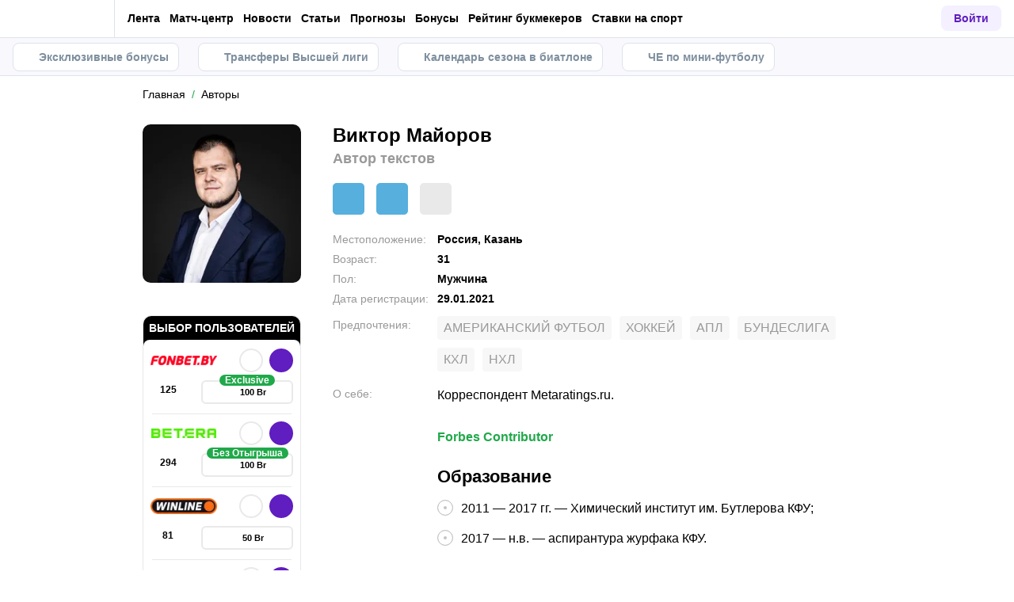

--- FILE ---
content_type: text/html; charset=utf-8
request_url: https://metaratings.by/authors/304/
body_size: 57270
content:
<!DOCTYPE html><html lang="ru" prefix="og: https://ogp.me/ns#"><head><meta charSet="utf-8"/><meta http-equiv="X-UA-Compatible" content="IE=edge"/><meta name="theme-color" content="#601dc0"/><meta name="viewport" content="width=device-width, initial-scale=1, maximum-scale=1, user-scalable=0"/><link rel="preconnect" href="https://www.googletagmanager.com"/><title>Виктор Майоров – Автор текстов</title><meta name="description" content="Автор текстов и по совместительству эксперта MetaRatings. Читайте статьи от нашего автора Виктор Майоров."/><link rel="canonical" href="https://metaratings.by/authors/304/"/><link rel="alternate" hrefLang="ru-RU" href="https://cybersport.metaratings.ru/authors/304/"/><link rel="alternate" hrefLang="ru-RU" href="https://mma.metaratings.ru/authors/304/"/><link rel="alternate" hrefLang="ru-RU" href="https://metaratings.ru/authors/304/"/><link rel="alternate" hrefLang="ru-BY" href="https://metaratings.by/authors/304/"/><link rel="alternate" hrefLang="ru-KZ" href="https://meta-ratings.kz/authors/304/"/><link rel="alternate" hrefLang="ru-TJ" href="https://metaratings.tj/authors/304/"/><meta name="robots" content="index, follow"/><link rel="icon" type="image/x-icon" href="/favicon.ico"/><link rel="shortcut icon" type="image/x-icon" href="/images/favicon/favicon.ico"/><link rel="shortcut icon" type="image/x-icon" href="/images/favicon/favicon-16x16.ico"/><link rel="shortcut icon" type="image/x-icon" href="/images/favicon/favicon-24x24.ico"/><link rel="shortcut icon" type="image/x-icon" href="/images/favicon/favicon-32x32.ico"/><link rel="shortcut icon" type="image/x-icon" href="/images/favicon/favicon-48x48.ico"/><link rel="shortcut icon" type="image/x-icon" href="/images/favicon/favicon-64x64.ico"/><link rel="icon" type="image/png" sizes="32x32" href="/images/favicon/favicon-32x32.png"/><link rel="icon" type="image/png" sizes="96x96" href="/images/favicon/favicon-96x96.png"/><link rel="icon" type="image/png" sizes="16x16" href="/images/favicon/favicon-16x16.png"/><link rel="apple-touch-icon-precomposed" href="/images/favicon/ios-favicon-precomposed.svg"/><link rel="apple-touch-icon" href="/images/favicon/apple-touch-fav-16x16.png"/><link rel="apple-touch-icon" sizes="57x57" href="/images/favicon/apple-touch-fav-57x57.png"/><link rel="apple-touch-icon" sizes="114x114" href="/images/favicon/apple-touch-fav-114x114.png"/><link rel="apple-touch-icon" sizes="72x72" href="/images/favicon/apple-touch-fav-72x72.png"/><link rel="apple-touch-icon" sizes="144x144" href="/images/favicon/apple-touch-fav-144x144.png"/><link rel="apple-touch-icon" sizes="60x60" href="/images/favicon/apple-touch-fav-60x60.png"/><link rel="apple-touch-icon" sizes="120x120" href="/images/favicon/apple-touch-fav-120x120.png"/><link rel="apple-touch-icon" sizes="76x76" href="/images/favicon/apple-touch-fav-76x76.png"/><link rel="apple-touch-icon" sizes="152x152" href="/images/favicon/apple-touch-fav-152x152.png"/><link rel="apple-touch-icon" sizes="180x180" href="/images/favicon/apple-touch-fav-180x180.png"/><link rel="icon" type="image/png" sizes="192x192" href="/images/favicon/android-icon-192x192.png"/><link rel="mask-icon" href="/images/favicon/safari-pinned-tab.svg" color="#601dc0"/><meta name="apple-mobile-web-app-title" content="Metaratings"/><meta name="application-name" content="Metaratings"/><meta name="msapplication-TileColor" content="#601dc0"/><meta name="msapplication-TileImage" content="/images/favicon/meta-144x144.png"/><meta name="msapplication-config" content="/browserconfig.xml"/><link rel="manifest" href="/manifest.json" crossorigin="use-credentials"/><meta property="og:type" content="website"/><meta property="og:url" content="https://metaratings.by/authors/304/"/><meta property="og:site_name" content="Metaratings"/><meta property="og:title" content="Виктор Майоров"/><meta property="og:description" content="Автор текстов и по совместительству эксперта MetaRatings. Читайте статьи от нашего автора Виктор Майоров."/><meta property="og:type" content="profile"/><meta property="og:image" content="https://storage.yandexcloud.net/s3-metaratings-storage/upload/iblock/6cc/6cc2b0c0d017bec353d9fa95fd496460.jpg"/><meta property="og:profile:published_time" content="2020-10-07T15:32:16.000Z"/><meta property="og:profile:modified_time" content="2023-09-28T09:50:50.000Z"/><meta property="og:profile:username" content="Виктор Майоров"/><script type="application/ld+json">{"@context":"https://schema.org","@type":"VideoObject","name":"Виктор Майоров — корреспондент Metaratings","description":"Обычный парень из Казани, помешанный на таблицах, подсчетах, статистике, зависимостях и финансах. Верю, что можно свернуть горы с помощью Экселя и калькулятора, а также наслаждаюсь американским футболом и АПЛ.","uploadDate":"2021-07-22T06:28:54.000000Z","embedUrl":"https://www.youtube.com/watch?v=qt8asYFpaXc","thumbnailUrl":["https://img.youtube.com/vi/qt8asYFpaXc/0.jpg"]}</script><script type="text/javascript" id="pageAnalytics">
        (function () {
            const user_id = window.localStorage.getItem('user_id'),
                authorId = '27',
                postId = 'undefined';

            window.pageAnalytics={"section":"/authors/","id_author":"27"};

            if (!window.dataLayer) {
                window.dataLayer = []
            }

            let customPageData = {
               section: '/authors/'
            };

            window.id_author = authorId !== "undefined" ? authorId : undefined;
            window.id_post = postId !== "undefined" ? postId : undefined;

            if (authorId !== "undefined") {
                customPageData.id_author = authorId;
            }

            if (postId !== "undefined") {
                customPageData.id_post = postId;
            }

            window.dataLayer.push({
                 event: 'custom_page',
                 ...customPageData
            });

            if(user_id && !window.isLoginEventSent) {
                window.dataLayer.push({
                     event: 'login',
                     user_id: user_id,
                })
                window.isLoginEventSent = true;
            }
        })()
    </script><script type="application/ld+json">{"@context":"https://schema.org","@type":"ProfilePage","dateCreated":"2020-10-07T18:32:16+03:00","dateModified":"2023-09-28T12:50:50+03:00","mainEntity":{"@type":"Person","name":"Виктор Майоров","identifier":27,"jobTitle":"Автор текстов","email":"vitomeyerioi@gmail.com","birthDate":"1994-08-17","sameAs":["https://t.me/napyschennost","https://t.me/VicMayorov"],"image":"https://storage.yandexcloud.net/s3-metaratings-storage/upload/iblock/6cc/6cc2b0c0d017bec353d9fa95fd496460.jpg","description":"Автор текстов и по совместительству эксперта MetaRatings. Читайте статьи от нашего автора Виктор Майоров.","url":"https://metaratings.by/authors/304"}}</script><script id="gtm">
                (function (w, d, s, l, i) {
                        w[l] = w[l] || [];
                        w[l].push({
                        "gtm.start": new Date().getTime(), event: "gtm.js",
                    });
                        var f = d.getElementsByTagName(s)[0],
                        j = d.createElement(s), dl = l != "dataLayer" ? "&l=" + l : "";
                        j.async = true;
                        j.src = "https://googletagmanager.com/gtm.js?id=" + i + dl;
                        f.parentNode.insertBefore(j, f);
                    })(window, document, "script", "dataLayer", "GTM-KCKHFNJ");
                        window.dataLayer = window.dataLayer || [];
                </script><meta name="next-head-count" content="58"/><link data-next-font="" rel="preconnect" href="/" crossorigin="anonymous"/><link rel="preload" href="/_next/static/css/776aa8ff2ba125b0.css" as="style"/><link rel="stylesheet" href="/_next/static/css/776aa8ff2ba125b0.css" data-n-g=""/><link rel="preload" href="/_next/static/css/735f2dca9ae81658.css" as="style"/><link rel="stylesheet" href="/_next/static/css/735f2dca9ae81658.css" data-n-g=""/><link rel="preload" href="/_next/static/css/aefb7d0b13e84e77.css" as="style"/><link rel="stylesheet" href="/_next/static/css/aefb7d0b13e84e77.css" data-n-p=""/><link rel="preload" href="/_next/static/css/f339ec5dfda36b72.css" as="style"/><link rel="stylesheet" href="/_next/static/css/f339ec5dfda36b72.css" data-n-p=""/><link rel="preload" href="/_next/static/css/29826d2acef5d374.css" as="style"/><link rel="stylesheet" href="/_next/static/css/29826d2acef5d374.css" data-n-p=""/><link rel="preload" href="/_next/static/css/5b83d9450aeacb58.css" as="style"/><link rel="stylesheet" href="/_next/static/css/5b83d9450aeacb58.css" data-n-p=""/><link rel="preload" href="/_next/static/css/037d500206a33c48.css" as="style"/><link rel="stylesheet" href="/_next/static/css/037d500206a33c48.css" data-n-p=""/><link rel="preload" href="/_next/static/css/daa5a998dfbadc8c.css" as="style"/><link rel="stylesheet" href="/_next/static/css/daa5a998dfbadc8c.css" data-n-p=""/><link rel="preload" href="/_next/static/css/0a97eb7a26a688fe.css" as="style"/><link rel="stylesheet" href="/_next/static/css/0a97eb7a26a688fe.css"/><link rel="preload" href="/_next/static/css/9af7437d64e34662.css" as="style"/><link rel="stylesheet" href="/_next/static/css/9af7437d64e34662.css"/><link rel="preload" href="/_next/static/css/7dad10e233d1b209.css" as="style"/><link rel="stylesheet" href="/_next/static/css/7dad10e233d1b209.css"/><link rel="preload" href="/_next/static/css/39a2ce2a37f79ec6.css" as="style"/><link rel="stylesheet" href="/_next/static/css/39a2ce2a37f79ec6.css"/><noscript data-n-css=""></noscript><script defer="" nomodule="" src="/_next/static/chunks/polyfills-42372ed130431b0a.js"></script><script defer="" src="/_next/static/chunks/63753.1c1a7ea3000aeab3.js"></script><script defer="" src="/_next/static/chunks/14464.7244ba4530ea643e.js"></script><script defer="" src="/_next/static/chunks/89996.5ff6068414639595.js"></script><script defer="" src="/_next/static/chunks/97831.5a25510ee884f744.js"></script><script src="/_next/static/chunks/webpack-82df8057404fd287.js" defer=""></script><script src="/_next/static/chunks/vendors-cba9e586-d23b440431fb177b.js" defer=""></script><script src="/_next/static/chunks/vendors-4ac11aeb-7e8882e765b11830.js" defer=""></script><script src="/_next/static/chunks/vendors-3fe5067f-8e16dbda32729e05.js" defer=""></script><script src="/_next/static/chunks/vendors-9a545e02-1cbbf2ad21d38e8f.js" defer=""></script><script src="/_next/static/chunks/vendors-19dc620f-ae35badf2204e72c.js" defer=""></script><script src="/_next/static/chunks/vendors-7fe5891a-4a40a994e047a3f1.js" defer=""></script><script src="/_next/static/chunks/vendors-e2a97014-87f9785f5fc94db8.js" defer=""></script><script src="/_next/static/chunks/vendors-c938e5b3-c4402e80c03dad60.js" defer=""></script><script src="/_next/static/chunks/vendors-59d75f37-8b5b728c5a79e4f3.js" defer=""></script><script src="/_next/static/chunks/vendors-8ab63dfe-80d2935f818227fd.js" defer=""></script><script src="/_next/static/chunks/vendors-0925edb1-766c96e70189fb8d.js" defer=""></script><script src="/_next/static/chunks/vendors-db3d8700-1010b486fe5c06ce.js" defer=""></script><script src="/_next/static/chunks/vendors-1d54e4e8-f3bd74fc8eed1c5d.js" defer=""></script><script src="/_next/static/chunks/vendors-baa937d0-d6649374ec250c86.js" defer=""></script><script src="/_next/static/chunks/vendors-00833fa6-6aaa83388f544fed.js" defer=""></script><script src="/_next/static/chunks/vendors-6185be05-68e389316382e7e0.js" defer=""></script><script src="/_next/static/chunks/vendors-02822025-c583b52b5a36d70b.js" defer=""></script><script src="/_next/static/chunks/vendors-0918ad5d-64f2c6a659c6af3f.js" defer=""></script><script src="/_next/static/chunks/vendors-1a8eafcc-ad2dac22abd0b99c.js" defer=""></script><script src="/_next/static/chunks/vendors-89fe0edc-8fd5f3acb9b23b0f.js" defer=""></script><script src="/_next/static/chunks/vendors-2e4e6f52-5654e1b19ce913f4.js" defer=""></script><script src="/_next/static/chunks/vendors-40002717-62171335d93ac4ff.js" defer=""></script><script src="/_next/static/chunks/vendors-b49fab05-5e9f4d972ec9fc01.js" defer=""></script><script src="/_next/static/chunks/vendors-2ef5bd86-babefdbdd6542d39.js" defer=""></script><script src="/_next/static/chunks/vendors-f67df17f-9ee1aaa44a0709cc.js" defer=""></script><script src="/_next/static/chunks/vendors-fc14d040-18cf3c1301d1b3e7.js" defer=""></script><script src="/_next/static/chunks/vendors-ca932aff-193da0bc3192d3a9.js" defer=""></script><script src="/_next/static/chunks/vendors-0fbe0e3f-06a9a419ef0556b7.js" defer=""></script><script src="/_next/static/chunks/vendors-2ac4632b-2d4d564d1180e370.js" defer=""></script><script src="/_next/static/chunks/vendors-42bbf998-e27712293e803643.js" defer=""></script><script src="/_next/static/chunks/vendors-9a66d3c2-9dc3c72c04f9d401.js" defer=""></script><script src="/_next/static/chunks/vendors-c9699fa7-b0f547bcf080b492.js" defer=""></script><script src="/_next/static/chunks/vendors-62668021-56c9985c69ca0765.js" defer=""></script><script src="/_next/static/chunks/vendors-89d5c698-19afdc4c8abd6211.js" defer=""></script><script src="/_next/static/chunks/vendors-a0de3438-ce00599db6b4db57.js" defer=""></script><script src="/_next/static/chunks/vendors-cca472bf-6e3dc752cc2d4803.js" defer=""></script><script src="/_next/static/chunks/vendors-f039ecc1-2446e136900c8bf7.js" defer=""></script><script src="/_next/static/chunks/vendors-b23b11a0-fb2bbcfc5010a6bd.js" defer=""></script><script src="/_next/static/chunks/vendors-eb2fbf4c-96bc85ff5e7808fc.js" defer=""></script><script src="/_next/static/chunks/vendors-48b8d778-d7d7ca23c6ec7b5a.js" defer=""></script><script src="/_next/static/chunks/main-47152c340e12d1e6.js" defer=""></script><script src="/_next/static/chunks/pages/_app-0ffcae427a6c2c1f.js" defer=""></script><script src="/_next/static/chunks/67865-9e2b6c11c560dd11.js" defer=""></script><script src="/_next/static/chunks/79170-e4d61b828db5e2c7.js" defer=""></script><script src="/_next/static/chunks/40261-e34d9f9a9ec15978.js" defer=""></script><script src="/_next/static/chunks/39055-676a824f76d92d0f.js" defer=""></script><script src="/_next/static/chunks/33716-da55a67f033310b8.js" defer=""></script><script src="/_next/static/chunks/49955-223ab0eb6cebaa39.js" defer=""></script><script src="/_next/static/chunks/4332-ed173f4a268d5848.js" defer=""></script><script src="/_next/static/chunks/83288-e73f1576f6d703b9.js" defer=""></script><script src="/_next/static/chunks/pages/authors/%5Bslug%5D-554e5f1f9ba512ef.js" defer=""></script><script src="/_next/static/ZhhrlfAKxcOBpJ0FJQo-4/_buildManifest.js" defer=""></script><script src="/_next/static/ZhhrlfAKxcOBpJ0FJQo-4/_ssgManifest.js" defer=""></script></head><body><div id="__next"><style>
    #nprogress {
      pointer-events: none;
    }
    #nprogress .bar {
      background: #601dc0;
      position: fixed;
      z-index: 9999;
      top: 0;
      left: 0;
      width: 100%;
      height: 3px;
    }
    #nprogress .peg {
      display: block;
      position: absolute;
      right: 0px;
      width: 100px;
      height: 100%;
      box-shadow: 0 0 10px #601dc0, 0 0 5px #601dc0;
      opacity: 1;
      -webkit-transform: rotate(3deg) translate(0px, -4px);
      -ms-transform: rotate(3deg) translate(0px, -4px);
      transform: rotate(3deg) translate(0px, -4px);
    }
    #nprogress .spinner {
      display: block;
      position: fixed;
      z-index: 1031;
      top: 15px;
      right: 15px;
    }
    #nprogress .spinner-icon {
      width: 18px;
      height: 18px;
      box-sizing: border-box;
      border: solid 2px transparent;
      border-top-color: #601dc0;
      border-left-color: #601dc0;
      border-radius: 50%;
      -webkit-animation: nprogresss-spinner 400ms linear infinite;
      animation: nprogress-spinner 400ms linear infinite;
    }
    .nprogress-custom-parent {
      overflow: hidden;
      position: relative;
    }
    .nprogress-custom-parent #nprogress .spinner,
    .nprogress-custom-parent #nprogress .bar {
      position: absolute;
    }
    @-webkit-keyframes nprogress-spinner {
      0% {
        -webkit-transform: rotate(0deg);
      }
      100% {
        -webkit-transform: rotate(360deg);
      }
    }
    @keyframes nprogress-spinner {
      0% {
        transform: rotate(0deg);
      }
      100% {
        transform: rotate(360deg);
      }
    }
  </style><noscript><iframe src="https://www.googletagmanager.com/ns.html?id=GTM-KCKHFNJ" height="0" width="0" style="display:none;visibility:hidden"></iframe></noscript><header id="main-header" class="Header_sizes__RgTCq Header_header__V0nSf Header_headerWithSub__MNYzM Header_headerWithStickyBookmakers__KQHb_"><div class="Header_regionRedirectBanner__LXZ_4"></div><section class="Header_headerWrapper__W5MO4 Header_isTop__heVNW mainHeader"><div class="Header_headerContainer__MI4xQ"><div class="Header_headerFlex__CQJU1"><div class="ProjectSwitcher_switcher__mWeOT ProjectSwitcher_projectSwitcher__NwM7Q projectSwitcher"><a href="/" class="ProjectSwitcher_projectSwitcherButton__6HY9l"><span class="ProjectSwitcher_projectSwitcherLogo__3rP2x"><svg class="" width="89" height="20"></svg></span><span class="ProjectSwitcher_projectSwitcherArrow__atfSh"><svg class="" width="12" height="12"></svg></span></a><ul class="ProjectSwitcher_projectSwitcherList__5POQE"><li><a href="https://mma.metaratings.ru/" class="ProjectSwitcher_item__TVmp8" target="_blank" rel="noreferrer"><span class="ProjectSwitcher_branding__MZQoz"><span class="ProjectSwitcher_projectSwitcherLogo__3rP2x"><svg class="" width="70" height="20"></svg></span></span><span class="ProjectSwitcher_description__VK_f2">Все о единоборствах</span></a></li><li><a href="https://cybersport.metaratings.ru/" class="ProjectSwitcher_item__TVmp8" target="_blank" rel="noreferrer"><span class="ProjectSwitcher_branding__MZQoz"><span class="ProjectSwitcher_projectSwitcherLogo__3rP2x"><svg class="" width="114" height="20"></svg></span></span><span class="ProjectSwitcher_description__VK_f2">Все о киберспорте</span></a></li><li><a class="ProjectSwitcher_item__TVmp8 ProjectSwitcher_isComm__2V_bd js-seo" href="/promofonbetbanner1" target="_blank" rel="nofollow noreferrer" data-seo-data="JTdCJTIyZXZlbnQlMjI6JTIyY2xpY2tfb25fYmtfd2ViJTIyLCUyMnZlcnNpb24lMjI6JTIybWFpbl9tZW51JTIyLCUyMnBsYWNlJTIyOiUyMmxvZ28lMjIsJTIybmFtZV9iayUyMjolMjJmb25iZXQlMjIsJTIycGFydG5lciUyMjolMjJ5ZXMlMjIlN0Q="><img alt="Фонбет, Беларусь" loading="lazy" width="130" height="17.94" decoding="async" data-nimg="1" style="color:transparent" srcSet="https://metaratings.by/_images/insecure/w-256:h-48/aHR0cHM6Ly9zdG9yYWdlLnlhbmRleGNsb3VkLm5ldC9zMy1tZXRhcmF0aW5ncy1zdG9yYWdlL2ltYWdlcy85Zi9kMC85ZmQwZDQ4ZGVkNmE2OTg2OWY0MzI5YzUzN2E4YjMzYy5wbmc=.webp 1x, https://metaratings.by/_images/insecure/w-512:h-96/aHR0cHM6Ly9zdG9yYWdlLnlhbmRleGNsb3VkLm5ldC9zMy1tZXRhcmF0aW5ncy1zdG9yYWdlL2ltYWdlcy85Zi9kMC85ZmQwZDQ4ZGVkNmE2OTg2OWY0MzI5YzUzN2E4YjMzYy5wbmc=.webp 2x" src="https://metaratings.by/_images/insecure/w-512:h-96/aHR0cHM6Ly9zdG9yYWdlLnlhbmRleGNsb3VkLm5ldC9zMy1tZXRhcmF0aW5ncy1zdG9yYWdlL2ltYWdlcy85Zi9kMC85ZmQwZDQ4ZGVkNmE2OTg2OWY0MzI5YzUzN2E4YjMzYy5wbmc=.webp"/></a></li></ul></div><nav class="Nav_headerMenu__kK6PF nav"><form class="Search_headerSearch__b5Glv Nav_headerSearch__dVcdS" action="/search/"><input type="text" placeholder="Поиск" name="q" required=""/><button><svg class="" width="18" height="18"></svg></button><button class="Search_isClear__8cvYo" type="reset"><svg class="" width="7" height="7"></svg></button></form><a href="/feed/" class="Nav_item__YdwfA">Лента</a><div class="Nav_item__YdwfA"><a href="/match-center/" class="">Матч-центр</a><span class="Nav_arrow__9wZ2X"><svg class="" width="16" height="16"></svg></span><ul class="Nav_level2___GaMs" style="--listHeight:92px"><li class="Nav_item__YdwfA"><a href="/match-center/football/" class="Nav_item__YdwfA">Футбол сегодня</a></li></ul></div><div class="Nav_item__YdwfA"><a href="/news/" class="">Новости</a><span class="Nav_arrow__9wZ2X"><svg class="" width="16" height="16"></svg></span><ul class="Nav_level2___GaMs" style="--listHeight:1052px"><li class="Nav_item__YdwfA"><a href="https://metasportforum.com/" class="Nav_item__YdwfA">⚽️ Meta Sport Forum</a></li><li class="Nav_item__YdwfA"><a href="/news/eksklyuzivy/" class="Nav_item__YdwfA">Эксклюзивы</a></li><li class="Nav_item__YdwfA"><a href="/news/transfery/" class="Nav_item__YdwfA">Трансферы</a></li><li class="Nav_item__YdwfA"><a href="/news/futbol/" class="Nav_item__YdwfA">Футбол</a></li><li class="Nav_item__YdwfA"><a href="/news/hokkey/" class="Nav_item__YdwfA">Хоккей</a></li><li class="Nav_item__YdwfA"><a href="/news/tennis/" class="Nav_item__YdwfA">Теннис</a></li><li class="Nav_item__YdwfA"><a href="/news/basketbol/" class="Nav_item__YdwfA">Баскетбол</a></li><li class="Nav_item__YdwfA"><a href="/news/voleybol/" class="Nav_item__YdwfA">Волейбол</a></li><li class="Nav_item__YdwfA"><a href="/news/mma/" class="Nav_item__YdwfA">Единоборства</a></li><li class="Nav_item__YdwfA"><a href="/news/figurnoe-katanie/" class="Nav_item__YdwfA">Фигурное катание</a></li><li class="Nav_item__YdwfA"><a href="/news/biatlon/" class="Nav_item__YdwfA">Биатлон</a></li><li class="Nav_item__YdwfA"><a href="/news/kibersport/" class="Nav_item__YdwfA">Киберспорт</a></li><li class="Nav_item__YdwfA"><a href="/news/koronavirus/" class="Nav_item__YdwfA">Коронавирус</a></li><li class="Nav_item__YdwfA"><a href="/events/" class="Nav_item__YdwfA">Анонсы событий</a></li><li class="Nav_item__YdwfA"><a href="/lotonews/" class="Nav_item__YdwfA">Лотереи</a></li><li class="Nav_item__YdwfA"><a href="/pryamye-sportivnye-translyacii-online/" class="Nav_item__YdwfA">Спортивные трансляции</a></li></ul></div><div class="Nav_item__YdwfA"><a href="/blog/" class="">Статьи</a><span class="Nav_arrow__9wZ2X"><svg class="" width="16" height="16"></svg></span><ul class="Nav_level2___GaMs" style="--listHeight:1756px"><li class="Nav_item__YdwfA"><a href="/blog/" class="">О спорте</a></li><li class="Nav_item__YdwfA"><a href="/blog/interview/" class="Nav_item__YdwfA">Интервью</a></li><li class="Nav_item__YdwfA"><a href="/sports-history/" class="Nav_item__YdwfA">История спорта</a></li><li class="Nav_item__YdwfA"><a href="/sports-terms/" class="Nav_item__YdwfA">Спортивные термины</a></li><li class="Nav_item__YdwfA"><a href="/blog/topy/" class="Nav_item__YdwfA">Топы</a></li><li class="Nav_item__YdwfA"><a href="/best-bookmakers/" class="">О букмекерских конторах</a><span class="Nav_arrow__9wZ2X"><svg class="" width="16" height="16"></svg></span><ul class="Nav_level3__LfI1W" style="--listHeight:1596px"><li class="Nav_item__YdwfA"><a href="/bookmakersrating/" class="">Обзоры букмекеров</a><span class="Nav_arrow__9wZ2X"><svg class="" width="16" height="16"></svg></span><ul class="Nav_level3__LfI1W" style="--listHeight:540px"><li class="Nav_item__YdwfA"><a href="/bookmakersrating/betera/" class="Nav_item__YdwfA">Обзор Бетера</a></li><li class="Nav_item__YdwfA"><a href="/bookmakersrating/fonbetby/" class="Nav_item__YdwfA">Обзор Фонбет</a></li><li class="Nav_item__YdwfA"><a href="/bookmakersrating/winline-by/" class="Nav_item__YdwfA">Обзор Винлайн</a></li><li class="Nav_item__YdwfA"><a href="/bookmakersrating/marathonbet-by/" class="Nav_item__YdwfA">Обзор Марафон</a></li><li class="Nav_item__YdwfA"><a href="/bookmakersrating/maxline/" class="Nav_item__YdwfA">Обзор Макслайн</a></li><li class="Nav_item__YdwfA"><a href="/bookmakersrating/1xbet-by/" class="Nav_item__YdwfA">Обзор 1хБет</a></li><li class="Nav_item__YdwfA"><a href="/bookmakersrating/grand-casino/" class="Nav_item__YdwfA">Обзор GG by</a></li><li class="Nav_item__YdwfA"><a href="/bookmakersrating/" class="Nav_item__YdwfA">Все обзоры</a></li></ul></li><li class="Nav_item__YdwfA"><a href="/registraciya-v-bukmekerskoj-kontore/" class="">Как зарегистрироваться</a><span class="Nav_arrow__9wZ2X"><svg class="" width="16" height="16"></svg></span><ul class="Nav_level3__LfI1W" style="--listHeight:540px"><li class="Nav_item__YdwfA"><a href="/best-bookmakers/fonbet-registraciya/" class="Nav_item__YdwfA">Регистрация Фонбет</a></li><li class="Nav_item__YdwfA"><a href="/best-bookmakers/registratsiya-winline/" class="Nav_item__YdwfA">Регистрация Винлайн</a></li><li class="Nav_item__YdwfA"><a href="/best-bookmakers/betera-registraciya/" class="Nav_item__YdwfA">Регистрация Бетера</a></li><li class="Nav_item__YdwfA"><a href="/best-bookmakers/registraciya-gg-by-grand-casino/" class="Nav_item__YdwfA">Регистрация GG by</a></li><li class="Nav_item__YdwfA"><a href="/best-bookmakers/registraciya-bukmekerskaya-kontora-marafon/" class="Nav_item__YdwfA">Регистрация Марафон</a></li><li class="Nav_item__YdwfA"><a href="/best-bookmakers/registraciya-maxline/" class="Nav_item__YdwfA">Регистрация Maxline</a></li><li class="Nav_item__YdwfA"><a href="/best-bookmakers/1xbet-vkhod-i-registratsiya/" class="Nav_item__YdwfA">Регистрация 1хБет</a></li><li class="Nav_item__YdwfA"><a href="/registraciya-v-bukmekerskoj-kontore/" class="Nav_item__YdwfA">Все букмекеры</a></li></ul></li><li class="Nav_item__YdwfA"><a href="/prilozheniya-bukmekerskih-kontor-na-android/" class="">Приложения на Android</a><span class="Nav_arrow__9wZ2X"><svg class="" width="16" height="16"></svg></span><ul class="Nav_level3__LfI1W" style="--listHeight:540px"><li class="Nav_item__YdwfA"><a href="/best-bookmakers/skachat-prilozhenie-betera-na-android/" class="Nav_item__YdwfA">Скачать Бетера</a></li><li class="Nav_item__YdwfA"><a href="/best-bookmakers/prilozhenie-winline-dlya-android/" class="Nav_item__YdwfA">Скачать Винлайн</a></li><li class="Nav_item__YdwfA"><a href="/best-bookmakers/skachat-prilozhenie-dlya-android-bk-marafon/" class="Nav_item__YdwfA">Скачать Марафонбет</a></li><li class="Nav_item__YdwfA"><a href="/best-bookmakers/skachat-fonbet-na-android/" class="Nav_item__YdwfA">Скачать Фонбет</a></li><li class="Nav_item__YdwfA"><a href="/best-bookmakers/1xbet-skachat-na-android/" class="Nav_item__YdwfA">Скачать 1хБет</a></li><li class="Nav_item__YdwfA"><a href="/best-bookmakers/skachat-mobilnoe-prilozhenie-maxline-android/" class="Nav_item__YdwfA">Скачать Макслайн</a></li><li class="Nav_item__YdwfA"><a href="/best-bookmakers/skachat-prilozhenie-gg-by-grand-casino-na-android/" class="Nav_item__YdwfA">Скачать GG by</a></li><li class="Nav_item__YdwfA"><a href="/prilozheniya-bukmekerskih-kontor-na-android/" class="Nav_item__YdwfA">Все приложения на Андроид</a></li></ul></li><li class="Nav_item__YdwfA"><a href="/prilozheniya-bukmekerskih-kontor-na-iphone/" class="">Приложения на iOS</a><span class="Nav_arrow__9wZ2X"><svg class="" width="16" height="16"></svg></span><ul class="Nav_level3__LfI1W" style="--listHeight:476px"><li class="Nav_item__YdwfA"><a href="/best-bookmakers/skachat-fonbet-na-ajfon/" class="Nav_item__YdwfA">Фонбет на айфон</a></li><li class="Nav_item__YdwfA"><a href="/best-bookmakers/prilozhenie-winline-na-ios/" class="Nav_item__YdwfA">Винлайн на айфон</a></li><li class="Nav_item__YdwfA"><a href="/best-bookmakers/marafon-skachat-na-iphone/" class="Nav_item__YdwfA">Марафонбет на айфон</a></li><li class="Nav_item__YdwfA"><a href="/best-bookmakers/skachat-betera-na-iphone/" class="Nav_item__YdwfA">Бетера на айфон</a></li><li class="Nav_item__YdwfA"><a href="/best-bookmakers/skachat-1xbet-na-iphone/" class="Nav_item__YdwfA">1хБет на айфон</a></li><li class="Nav_item__YdwfA"><a href="/best-bookmakers/skachat-mobilnoe-prilozhenie-maxline-na-ajfon/" class="Nav_item__YdwfA">Макслайн на айфон</a></li><li class="Nav_item__YdwfA"><a href="/prilozheniya-bukmekerskih-kontor-na-iphone/" class="Nav_item__YdwfA">Все приложения на iOS</a></li></ul></li><li class="Nav_item__YdwfA"><a href="/bonuses/" class="">🔥 Бонусы и акции</a><span class="Nav_arrow__9wZ2X"><svg class="" width="16" height="16"></svg></span><ul class="Nav_level3__LfI1W" style="--listHeight:540px"><li class="Nav_item__YdwfA"><a href="/best-bookmakers/promokod-fonbet/" class="Nav_item__YdwfA">Промокод Fonbet</a></li><li class="Nav_item__YdwfA"><a href="/best-bookmakers/promokod-winline/" class="Nav_item__YdwfA">Промокод Winline</a></li><li class="Nav_item__YdwfA"><a href="/best-bookmakers/promokod-1xbet/" class="Nav_item__YdwfA">Промокод 1xBet</a></li><li class="Nav_item__YdwfA"><a href="/best-bookmakers/promokod-betera-fribety-frispiny/" class="Nav_item__YdwfA">Промокод Betera</a></li><li class="Nav_item__YdwfA"><a href="/best-bookmakers/winline-freebet/" class="Nav_item__YdwfA">Фрибет Winline</a></li><li class="Nav_item__YdwfA"><a href="/best-bookmakers/fribet-betera/" class="Nav_item__YdwfA">Фрибет Betera</a></li><li class="Nav_item__YdwfA"><a href="/best-bookmakers/fribet-fonbet/" class="Nav_item__YdwfA">Фрибет Fonbet</a></li><li class="Nav_item__YdwfA"><a href="/best-bookmakers/bonus-1xbet/" class="Nav_item__YdwfA">Бонус 1xBet</a></li></ul></li><li class="Nav_item__YdwfA"><a href="/bookmakersrating/" class="">Отзывы о БК</a><span class="Nav_arrow__9wZ2X"><svg class="" width="16" height="16"></svg></span><ul class="Nav_level3__LfI1W" style="--listHeight:284px"><li class="Nav_item__YdwfA"><a href="/bookmakersrating/fonbetby/reviews/" class="Nav_item__YdwfA">Фонбет отзывы</a></li><li class="Nav_item__YdwfA"><a href="/bookmakersrating/betera/reviews/" class="Nav_item__YdwfA">Бетера отзывы</a></li><li class="Nav_item__YdwfA"><a href="/bookmakersrating/winline-by/reviews/" class="Nav_item__YdwfA">Винлайн отзывы</a></li><li class="Nav_item__YdwfA"><a href="/bookmakersrating/maxline/reviews/" class="Nav_item__YdwfA">Макслайн отзывы</a></li></ul></li></ul></li><li class="Nav_item__YdwfA"><a href="/stavki/" class="Nav_item__YdwfA">О ставках</a></li></ul></div><div class="Nav_item__YdwfA"><a href="/prognozy/" class="">Прогнозы</a><span class="Nav_arrow__9wZ2X"><svg class="" width="16" height="16"></svg></span><ul class="Nav_level2___GaMs" style="--listHeight:956px"><li class="Nav_item__YdwfA"><a href="/prognozy/" class="">Все прогнозы</a></li><li class="Nav_item__YdwfA"><a href="/prognozy/futbol/" class="">Футбол</a><span class="Nav_arrow__9wZ2X"><svg class="" width="16" height="16"></svg></span><ul class="Nav_level3__LfI1W" style="--listHeight:412px"><li class="Nav_item__YdwfA"><a href="/prognozy/futbol/" class="">Все прогнозы на футбол</a></li><li class="Nav_item__YdwfA"><a href="/prognozy/futbol/klubnyi-chempionat-mira/" class="Nav_item__YdwfA">Клубный ЧМ-2025</a></li><li class="Nav_item__YdwfA"><a href="/prognozy/futbol/liga-chempionov-uefa/" class="Nav_item__YdwfA">Лига чемпионов</a></li><li class="Nav_item__YdwfA"><a href="/prognozy/futbol/liga-evropy-uefa/" class="Nav_item__YdwfA">Лига Европы</a></li><li class="Nav_item__YdwfA"><a href="/prognozy/futbol/belarus/" class="Nav_item__YdwfA">Чемпионат Беларуси</a></li><li class="Nav_item__YdwfA"><a href="/prognozy/futbol/rpl/" class="Nav_item__YdwfA">РПЛ</a></li><li class="Nav_item__YdwfA"><a href="/prognozy/futbol/apl/" class="Nav_item__YdwfA">АПЛ</a></li></ul></li><li class="Nav_item__YdwfA"><a href="/prognozy/hokkey/" class="">Хоккей</a><span class="Nav_arrow__9wZ2X"><svg class="" width="16" height="16"></svg></span><ul class="Nav_level3__LfI1W" style="--listHeight:156px"><li class="Nav_item__YdwfA"><a href="/prognozy/hokkey/" class="">Все прогнозы на хоккей</a></li><li class="Nav_item__YdwfA"><a href="/prognozy/hokkey/khl/" class="Nav_item__YdwfA">КХЛ</a></li><li class="Nav_item__YdwfA"><a href="/prognozy/hokkey/nhl/" class="Nav_item__YdwfA">НХЛ</a></li></ul></li><li class="Nav_item__YdwfA"><a href="/prognozy/tennis/" class="Nav_item__YdwfA">Теннис</a></li><li class="Nav_item__YdwfA"><a href="/prognozy/basketbol/" class="">Баскетбол</a><span class="Nav_arrow__9wZ2X"><svg class="" width="16" height="16"></svg></span><ul class="Nav_level3__LfI1W" style="--listHeight:156px"><li class="Nav_item__YdwfA"><a href="/prognozy/basketbol/" class="">Все прогнозы на баскетбол</a></li><li class="Nav_item__YdwfA"><a href="/prognozy/basketbol/nba/" class="Nav_item__YdwfA">НБА</a></li><li class="Nav_item__YdwfA"><a href="/prognozy/basketbol/evroliga/" class="Nav_item__YdwfA">Евролига</a></li></ul></li><li class="Nav_item__YdwfA"><a href="/prognozy/voleybol/" class="Nav_item__YdwfA">Волейбол</a></li><li class="Nav_item__YdwfA"><a href="/prognozy/mma/" class="">Единоборства</a><span class="Nav_arrow__9wZ2X"><svg class="" width="16" height="16"></svg></span><ul class="Nav_level3__LfI1W" style="--listHeight:220px"><li class="Nav_item__YdwfA"><a href="/prognozy/mma/" class="">Все прогнозы на единоборства</a></li><li class="Nav_item__YdwfA"><a href="/prognozy/mma/" class="Nav_item__YdwfA">ММА</a></li><li class="Nav_item__YdwfA"><a href="/prognozy/ufc/" class="Nav_item__YdwfA">UFC</a></li><li class="Nav_item__YdwfA"><a href="/prognozy/boks/" class="Nav_item__YdwfA">Бокс</a></li></ul></li><li class="Nav_item__YdwfA"><a href="/prognozy/kibersport/" class="">Киберспорт</a><span class="Nav_arrow__9wZ2X"><svg class="" width="16" height="16"></svg></span><ul class="Nav_level3__LfI1W" style="--listHeight:220px"><li class="Nav_item__YdwfA"><a href="/prognozy/kibersport/" class="">Все прогнозы на киберспорт</a></li><li class="Nav_item__YdwfA"><a href="/prognozy/kibersport/cs-go/" class="Nav_item__YdwfA">CS:GO</a></li><li class="Nav_item__YdwfA"><a href="/prognozy/kibersport/dota-2/" class="Nav_item__YdwfA">Dota 2</a></li><li class="Nav_item__YdwfA"><a href="/prognozy/kibersport/fifa/" class="Nav_item__YdwfA">FIFA</a></li></ul></li><li class="Nav_item__YdwfA"><a href="/prognozy/express/" class="Nav_item__YdwfA">Экспрессы</a></li><li class="Nav_item__YdwfA"><a href="/prognozy/pro/" class="Nav_item__YdwfA">От профессионалов</a></li></ul></div><div class="Nav_item__YdwfA"><a href="/bonuses/" class="">Бонусы</a><span class="Nav_arrow__9wZ2X"><svg class="" width="16" height="16"></svg></span><ul class="Nav_level2___GaMs" style="--listHeight:2172px"><li><div class="SiteBonus_siteBonus__QDEHp"><a href="/bonuses/fribet-betera-85-byn-za-pervyi-depozit/" class="SiteBonus_siteBonusLogo__mkUBb"><img alt="Betera, Беларусь" loading="lazy" width="90" height="13.87" decoding="async" data-nimg="1" style="color:transparent" srcSet="https://metaratings.by/_images/insecure/w-96:h-32/aHR0cHM6Ly9zdG9yYWdlLnlhbmRleGNsb3VkLm5ldC9zMy1tZXRhcmF0aW5ncy1zdG9yYWdlL3VwbG9hZC9pYmxvY2svMjMyLzIzMjAxZWExNWY5NDY2ZDNmZWUwZTI5MTMyOGJjMzk0LnBuZw==.webp 1x, https://metaratings.by/_images/insecure/w-256:h-48/aHR0cHM6Ly9zdG9yYWdlLnlhbmRleGNsb3VkLm5ldC9zMy1tZXRhcmF0aW5ncy1zdG9yYWdlL3VwbG9hZC9pYmxvY2svMjMyLzIzMjAxZWExNWY5NDY2ZDNmZWUwZTI5MTMyOGJjMzk0LnBuZw==.webp 2x" src="https://metaratings.by/_images/insecure/w-256:h-48/aHR0cHM6Ly9zdG9yYWdlLnlhbmRleGNsb3VkLm5ldC9zMy1tZXRhcmF0aW5ncy1zdG9yYWdlL3VwbG9hZC9pYmxvY2svMjMyLzIzMjAxZWExNWY5NDY2ZDNmZWUwZTI5MTMyOGJjMzk0LnBuZw==.webp"/></a><a href="/promobeterabonus8" rel="nofollow" class="SiteBonus_siteBonusText__Ft_0J js-seo" data-seo-data="[base64]"><svg class="" width="14" height="14"></svg><span>85 BYN</span></a></div></li><li class="Nav_item__YdwfA"><a href="/bonuses/novogodnie/" class="Nav_item__YdwfA">🎄Новогодние бонусы</a></li><li class="Nav_item__YdwfA"><a href="/bonuses/promokody/" class="">🎁 Промокоды</a><span class="Nav_arrow__9wZ2X"><svg class="" width="16" height="16"></svg></span><ul class="Nav_level3__LfI1W" style="--listHeight:540px"><li class="Nav_item__YdwfA"><a href="/bonuses/fonbetby/promokody/" class="Nav_item__YdwfA">Промокод Фонбет</a></li><li class="Nav_item__YdwfA"><a href="/bonuses/winline-by/promokody/" class="Nav_item__YdwfA">Промокод Винлайн</a></li><li class="Nav_item__YdwfA"><a href="/bonuses/betera/promokody/" class="Nav_item__YdwfA">Промокод Бетера</a></li><li class="Nav_item__YdwfA"><a href="/bonuses/grand-casino/promokody/" class="Nav_item__YdwfA">Промокод GG by</a></li><li class="Nav_item__YdwfA"><a href="/bonuses/marathonbet-by/promokody/" class="Nav_item__YdwfA">Промокод Марафонбет</a></li><li class="Nav_item__YdwfA"><a href="/bonuses/maxline/promokody/" class="Nav_item__YdwfA">Промокод Макслайн</a></li><li class="Nav_item__YdwfA"><a href="/bonuses/1xbet-by/promokody/" class="Nav_item__YdwfA">Промокод 1хБет</a></li><li class="Nav_item__YdwfA"><a href="/bonuses/promokody/" class="Nav_item__YdwfA">Все промокоды букмекеров</a></li></ul></li><li class="Nav_item__YdwfA"><a href="/bonuses/freebety/" class="">🔥 Фрибеты</a><span class="Nav_arrow__9wZ2X"><svg class="" width="16" height="16"></svg></span><ul class="Nav_level3__LfI1W" style="--listHeight:924px"><li class="Nav_item__YdwfA"><a href="/bonuses/freebety/za-registraciu/" class="Nav_item__YdwfA">Фрибеты за регистрацию</a></li><li class="Nav_item__YdwfA"><a href="/bonuses/freebety/za-depozit/" class="Nav_item__YdwfA">Фрибеты за депозит</a></li><li class="Nav_item__YdwfA"><a href="/bonuses/freebety/new-player/" class="Nav_item__YdwfA">Фрибеты новым игрокам</a></li><li class="Nav_item__YdwfA"><a href="/bonuses/freebety/old-player/" class="Nav_item__YdwfA">Фрибеты старым игрокам</a></li><li class="Nav_item__YdwfA"><a href="/bonuses/freebety/za-ustanovku-prilozeniya/" class="Nav_item__YdwfA">Фрибеты за установку приложения</a></li><li class="Nav_item__YdwfA"><a href="/bonuses/freebety/bezdepozitnye/" class="Nav_item__YdwfA">Фрибеты без депозита</a></li><li class="Nav_item__YdwfA"><a href="/bonuses/fonbetby/freebety/" class="Nav_item__YdwfA">Фрибет Фонбет</a></li><li class="Nav_item__YdwfA"><a href="/bonuses/winline-by/freebety/" class="Nav_item__YdwfA">Фрибет Винлайн</a></li><li class="Nav_item__YdwfA"><a href="/bonuses/betera/freebety/" class="Nav_item__YdwfA">Фрибет Бетера</a></li><li class="Nav_item__YdwfA"><a href="/bonuses/grand-casino/freebety/" class="Nav_item__YdwfA">Фрибет GG by</a></li><li class="Nav_item__YdwfA"><a href="/bonuses/marathonbet-by/freebety/" class="Nav_item__YdwfA">Фрибет Марафонбет</a></li><li class="Nav_item__YdwfA"><a href="/bonuses/maxline/freebety/" class="Nav_item__YdwfA">Фрибет Макслайн</a></li><li class="Nav_item__YdwfA"><a href="/bonuses/1xbet-by/freebety/" class="Nav_item__YdwfA">Фрибет 1хБет</a></li><li class="Nav_item__YdwfA"><a href="/bonuses/freebety/" class="Nav_item__YdwfA">Все фрибеты букмекеров</a></li></ul></li><li class="Nav_item__YdwfA"><a href="/bonuses/bezdepozitnye/" class="Nav_item__YdwfA">Бездепозитные бонусы</a></li><li class="Nav_item__YdwfA"><a href="/bonuses/za-registraciu/" class="Nav_item__YdwfA">Бонусы за регистрацию</a></li><li class="Nav_item__YdwfA"><a href="/bonuses/za-depozit/" class="Nav_item__YdwfA">Бонусы за депозит</a></li><li class="Nav_item__YdwfA"><a href="/bonuses/za-ustanovku-prilozeniya/" class="Nav_item__YdwfA">За установку приложения</a></li><li class="Nav_item__YdwfA"><a href="/bonuses/privetstvennye-bonusy-za-registratsiyu/" class="Nav_item__YdwfA">Приветственные бонусы</a></li><li class="Nav_item__YdwfA"><a href="/bonuses/fonbetby/" class="">Fonbet</a><span class="Nav_arrow__9wZ2X"><svg class="" width="16" height="16"></svg></span><ul class="Nav_level3__LfI1W" style="--listHeight:412px"><li class="Nav_item__YdwfA"><a href="/bonuses/fonbetby/promokody/" class="Nav_item__YdwfA">Промокоды</a></li><li class="Nav_item__YdwfA"><a href="/bonuses/fonbetby/freebety/" class="Nav_item__YdwfA">Фрибеты</a></li><li class="Nav_item__YdwfA"><a href="/bonuses/fonbetby/freebety/new-player/" class="Nav_item__YdwfA">Новым игрокам</a></li><li class="Nav_item__YdwfA"><a href="/bonuses/fonbetby/freebety/za-registraciu/" class="Nav_item__YdwfA">За регистрацию</a></li><li class="Nav_item__YdwfA"><a href="/bonuses/fonbetby/freebety/za-depozit/" class="Nav_item__YdwfA">За депозит</a></li><li class="Nav_item__YdwfA"><a href="/bonuses/fonbetby/" class="Nav_item__YdwfA">Все бонусы Фонбет</a></li></ul></li><li class="Nav_item__YdwfA"><a href="/bonuses/winline-by/" class="">Winline</a><span class="Nav_arrow__9wZ2X"><svg class="" width="16" height="16"></svg></span><ul class="Nav_level3__LfI1W" style="--listHeight:412px"><li class="Nav_item__YdwfA"><a href="/bonuses/winline-by/promokody/" class="Nav_item__YdwfA">Промокоды</a></li><li class="Nav_item__YdwfA"><a href="/bonuses/winline-by/freebety/" class="Nav_item__YdwfA">Фрибеты</a></li><li class="Nav_item__YdwfA"><a href="/bonuses/winline-by/freebety/new-player/" class="Nav_item__YdwfA">Новым игрокам</a></li><li class="Nav_item__YdwfA"><a href="/bonuses/winline-by/freebety/za-registraciu/" class="Nav_item__YdwfA">За регистрацию</a></li><li class="Nav_item__YdwfA"><a href="/bonuses/winline-by/freebety/za-depozit/" class="Nav_item__YdwfA">За депозит</a></li><li class="Nav_item__YdwfA"><a href="/bonuses/winline-by/" class="Nav_item__YdwfA">Все бонусы Винлайн</a></li></ul></li><li class="Nav_item__YdwfA"><a href="/bonuses/betera/" class="">Betera</a><span class="Nav_arrow__9wZ2X"><svg class="" width="16" height="16"></svg></span><ul class="Nav_level3__LfI1W" style="--listHeight:412px"><li class="Nav_item__YdwfA"><a href="/bonuses/betera/promokody/" class="Nav_item__YdwfA">Промокоды</a></li><li class="Nav_item__YdwfA"><a href="/bonuses/betera/freebety/" class="Nav_item__YdwfA">Фрибеты</a></li><li class="Nav_item__YdwfA"><a href="/bonuses/betera/new-player/" class="Nav_item__YdwfA">Для новых игроков</a></li><li class="Nav_item__YdwfA"><a href="/bonuses/betera/za-registraciu/" class="Nav_item__YdwfA">За регистрацию</a></li><li class="Nav_item__YdwfA"><a href="/bonuses/betera/privetstvennye-bonusy-za-registratsiyu/" class="Nav_item__YdwfA">Приветственные</a></li><li class="Nav_item__YdwfA"><a href="/bonuses/betera/" class="Nav_item__YdwfA">Все бонусы Бетера</a></li></ul></li><li class="Nav_item__YdwfA"><a href="/bonuses/grand-casino/" class="Nav_item__YdwfA">GG by</a></li><li class="Nav_item__YdwfA"><a href="/bonuses/marathonbet-by/" class="Nav_item__YdwfA">Marathonbet</a></li><li class="Nav_item__YdwfA"><a href="/bonuses/maxline/" class="Nav_item__YdwfA">Maxline</a></li><li class="Nav_item__YdwfA"><a href="/bonuses/1xbet-by/" class="Nav_item__YdwfA">1xBet</a></li><li class="Nav_item__YdwfA"><a href="/bonuses/" class="Nav_item__YdwfA">Все бонусы сегодня</a></li></ul></div><div class="Nav_item__YdwfA"><a href="/bookmakersrating/" class="">Рейтинг букмекеров</a><span class="Nav_arrow__9wZ2X"><svg class="" width="16" height="16"></svg></span><ul class="Nav_level2___GaMs" style="--listHeight:828px"><li class="Nav_item__YdwfA"><a href="/bookmakersrating/" class="">🏆 Букмекерские конторы Беларуси</a><span class="Nav_arrow__9wZ2X"><svg class="" width="16" height="16"></svg></span><ul class="Nav_level3__LfI1W" style="--listHeight:540px"><li class="Nav_item__YdwfA"><a href="/bookmakersrating/fonbetby/" class="Nav_item__YdwfA">Фонбет</a></li><li class="Nav_item__YdwfA"><a href="/bookmakersrating/winline-by/" class="Nav_item__YdwfA">Винлайн</a></li><li class="Nav_item__YdwfA"><a href="/bookmakersrating/maxline/" class="Nav_item__YdwfA">Макслайн</a></li><li class="Nav_item__YdwfA"><a href="/bookmakersrating/betera/" class="Nav_item__YdwfA">Бетера</a></li><li class="Nav_item__YdwfA"><a href="/bookmakersrating/grand-casino/" class="Nav_item__YdwfA">GG by</a></li><li class="Nav_item__YdwfA"><a href="/bookmakersrating/marathonbet-by/" class="Nav_item__YdwfA">Марафон</a></li><li class="Nav_item__YdwfA"><a href="/bookmakersrating/1xbet-by/" class="Nav_item__YdwfA">1хБет</a></li><li class="Nav_item__YdwfA"><a href="/bookmakersrating/" class="Nav_item__YdwfA">Все белорусские букмекеры</a></li></ul></li><li class="Nav_item__YdwfA"><a href="/legalnye-bukmekerskie-kontory/" class="Nav_item__YdwfA">Легальные букмекеры</a></li><li class="Nav_item__YdwfA"><a href="/novye-bukmekerskie-kontory/" class="">Новые букмекерские конторы</a><span class="Nav_arrow__9wZ2X"><svg class="" width="16" height="16"></svg></span><ul class="Nav_level3__LfI1W" style="--listHeight:348px"><li class="Nav_item__YdwfA"><a href="/bookmakersrating/fonbetby/" class="Nav_item__YdwfA">Fonbet</a></li><li class="Nav_item__YdwfA"><a href="/bookmakersrating/winline-by/" class="Nav_item__YdwfA">Winline</a></li><li class="Nav_item__YdwfA"><a href="/bookmakersrating/grand-casino/" class="Nav_item__YdwfA">Grand Casino</a></li><li class="Nav_item__YdwfA"><a href="/bookmakersrating/betera/" class="Nav_item__YdwfA">Betera</a></li><li class="Nav_item__YdwfA"><a href="/novye-bukmekerskie-kontory/" class="Nav_item__YdwfA">Все новые букмекеры</a></li></ul></li><li class="Nav_item__YdwfA"><a href="/bukmekerskie-kontory-s-vysokimi-koeffitsientami/" class="Nav_item__YdwfA">БК с большими коэффициентами</a></li><li class="Nav_item__YdwfA"><a href="/bukmekerskie-kontory-s-minimalnym-depozitom/" class="Nav_item__YdwfA">БК с минимальным депозитом</a></li><li class="Nav_item__YdwfA"><a href="/live-stavki/" class="Nav_item__YdwfA">Лайв ставки</a></li><li class="Nav_item__YdwfA"><a href="https://metaratings.by/bookmakersrating/" class="Nav_item__YdwfA">Все букмекерские конторы</a></li></ul></div><div class="Nav_item__YdwfA"><a href="/stavki-na-sport/" class="">Ставки на спорт</a><span class="Nav_arrow__9wZ2X"><svg class="" width="16" height="16"></svg></span><ul class="Nav_level2___GaMs" style="--listHeight:540px"><li class="Nav_item__YdwfA"><a href="/stavki-na-ligu-chempionov/" class="Nav_item__YdwfA">Лига чемпионов</a></li><li class="Nav_item__YdwfA"><a href="/stavki-na-futbol/" class="Nav_item__YdwfA">Футбол</a></li><li class="Nav_item__YdwfA"><a href="/stavki-na-khokkey/" class="Nav_item__YdwfA">Хоккей</a></li><li class="Nav_item__YdwfA"><a href="/stavki-na-bolshoy-tennis/" class="Nav_item__YdwfA">Теннис</a></li><li class="Nav_item__YdwfA"><a href="/stavki-na-basketbol/" class="Nav_item__YdwfA">Баскетбол</a></li><li class="Nav_item__YdwfA"><a href="/stavki-na-voleybol/" class="Nav_item__YdwfA">Волейбол</a></li><li class="Nav_item__YdwfA"><a href="https://mma.metaratings.ru/bookmakersrating/" class="Nav_item__YdwfA">LIVE ставки на MMA</a></li><li class="Nav_item__YdwfA"><a href="https://cybersport.metaratings.ru/bookmakersrating/" class="Nav_item__YdwfA">LIVE ставки на киберспорт</a></li></ul></div><div class="Nav_item__YdwfA Nav_isMore__nvcak"><svg class="Nav_more__WUpou" width="15" height="4"></svg><ul class="Nav_level2___GaMs" style="--listHeight:252px"><li class="Nav_item__YdwfA"><a href="/shkola-bettinga/" class="">Школа беттинга</a><span class="Nav_arrow__9wZ2X"><svg class="" width="16" height="16"></svg></span><ul class="Nav_level3__LfI1W" style="--listHeight:220px"><li class="Nav_item__YdwfA"><a href="/shkola-bettinga/" class="">Школа беттинга</a></li><li class="Nav_item__YdwfA"><a href="/strategy/" class="Nav_item__YdwfA">Стратегии ставок</a></li><li class="Nav_item__YdwfA"><a href="/vilki/" class="Nav_item__YdwfA">Вилочный арбитраж</a></li><li class="Nav_item__YdwfA"><a href="/servisy-sportivnoj-statistiki/" class="Nav_item__YdwfA">Обзоры сервисов статистики</a></li></ul></li><li class="Nav_item__YdwfA"><a href="/casino/rating/" class="">Онлайн казино</a><span class="Nav_arrow__9wZ2X"><svg class="" width="16" height="16"></svg></span><ul class="Nav_level3__LfI1W" style="--listHeight:156px"><li class="Nav_item__YdwfA"><a href="/casino/rating/" class="">Казино</a></li><li class="Nav_item__YdwfA"><a href="/casino/" class="Nav_item__YdwfA">Казино Беларуси</a></li><li class="Nav_item__YdwfA"><a href="/casino/bonuses/" class="Nav_item__YdwfA">Бонусы казино</a></li></ul></li></ul></div></nav></div><div class="Header_headerFlex__CQJU1 Header_rightFlex__uGh5G"><button class="Header_headerSearchAdaptive__fcg6W"><svg class="" width="19" height="19"></svg></button><form class="Search_headerSearch__b5Glv" action="/search/"><input type="text" placeholder="Поиск" name="q" required=""/><button><svg class="" width="18" height="18"></svg></button><button class="Search_isClear__8cvYo" type="reset"><svg class="" width="7" height="7"></svg></button></form><button class="Header_headerButton__PPggZ Header_isLogin__okgAK">Войти</button><button class="Header_headerAdaptiveButton__7Qo4s"><svg class="" width="20" height="20"></svg></button><button class="Header_headerAdaptiveButton__7Qo4s"><svg class="Header_menuIcon__B1c61" width="20" height="20"></svg></button></div></div></section><div class="Header_variableHeightBlock__D_1sV mainHeaderSubs"><section class="PromoMenu_promoMenuWrapper__8aZtP"><div class="PromoMenu_promoMenu__BlJkc"><a href="https://metaratings.by/bonuses/exclusive/" class="PromoMenu_item__qjwFL PromoMenu_isHighlighted__BLK1w"><svg class="PromoMenu_svgIcon__uhug_" width="20" height="20"></svg>Эксклюзивные бонусы</a><a href="https://metaratings.by/transfery-futbola-belarus/" class="PromoMenu_item__qjwFL PromoMenu_isHighlighted__BLK1w"><svg class="PromoMenu_svgIcon__uhug_" width="20" height="20"></svg>Трансферы Высшей лиги</a><a href="https://metaratings.by/blog/biatlon-v-sezone-2025-26-sbornaya-belarusi-sbornaya-rossii-kalendar-raspisanie-uchastniki-prizovye-starty/" class="PromoMenu_item__qjwFL PromoMenu_isHighlighted__BLK1w"><svg class="PromoMenu_svgIcon__uhug_" width="20" height="20"></svg>Календарь сезона в биатлоне</a><a href="https://metaratings.by/blog/chempionat-evropy-po-futzalu-2026-gruppovoj-ehtap-raspisanie-uchastniki-favority-matchi-sbornoj-belarusi/" class="PromoMenu_item__qjwFL PromoMenu_isHighlighted__BLK1w"><svg class="PromoMenu_svgIcon__uhug_" width="20" height="20"></svg>ЧЕ по мини-футболу</a></div></section><div class="BookmakersRatingSticky_bookmakersRatingSticky__aG4nV"><div class="BookmakersRatingSticky_title__9zVTj">ВЫБОР ПОЛЬЗОВАТЕЛЕЙ</div><div class="BookmakersRatingSticky_list__8GZh1"><div class="BookmakersRatingSticky_item__7VDUe"><div class="BookmakersRatingSticky_section__eaFLx"><a href="/promofonbetbonus" target="_blank" rel="nofollow" class="BookmakersRatingSticky_logo__pbEWY js-seo" aria-label="Фонбет, Беларусь" data-seo-data="[base64]"><img alt="Фонбет, Беларусь" loading="lazy" width="84" height="11.59" decoding="async" data-nimg="1" style="color:transparent" srcSet="https://metaratings.by/_images/insecure/w-96:h-32/aHR0cHM6Ly9zdG9yYWdlLnlhbmRleGNsb3VkLm5ldC9zMy1tZXRhcmF0aW5ncy1zdG9yYWdlL2ltYWdlcy85Zi9kMC85ZmQwZDQ4ZGVkNmE2OTg2OWY0MzI5YzUzN2E4YjMzYy5wbmc=.webp 1x, https://metaratings.by/_images/insecure/w-256:h-48/aHR0cHM6Ly9zdG9yYWdlLnlhbmRleGNsb3VkLm5ldC9zMy1tZXRhcmF0aW5ncy1zdG9yYWdlL2ltYWdlcy85Zi9kMC85ZmQwZDQ4ZGVkNmE2OTg2OWY0MzI5YzUzN2E4YjMzYy5wbmc=.webp 2x" src="https://metaratings.by/_images/insecure/w-256:h-48/aHR0cHM6Ly9zdG9yYWdlLnlhbmRleGNsb3VkLm5ldC9zMy1tZXRhcmF0aW5ncy1zdG9yYWdlL2ltYWdlcy85Zi9kMC85ZmQwZDQ4ZGVkNmE2OTg2OWY0MzI5YzUzN2E4YjMzYy5wbmc=.webp"/></a></div></div><div class="BookmakersRatingSticky_item__7VDUe"><div class="BookmakersRatingSticky_section__eaFLx"><a href="/promobetera" target="_blank" rel="nofollow" class="BookmakersRatingSticky_logo__pbEWY js-seo" aria-label="Betera, Беларусь" data-seo-data="[base64]"><img alt="Betera, Беларусь" loading="lazy" width="84" height="12.95" decoding="async" data-nimg="1" style="color:transparent" srcSet="https://metaratings.by/_images/insecure/w-96:h-32/aHR0cHM6Ly9zdG9yYWdlLnlhbmRleGNsb3VkLm5ldC9zMy1tZXRhcmF0aW5ncy1zdG9yYWdlL3VwbG9hZC9pYmxvY2svMjMyLzIzMjAxZWExNWY5NDY2ZDNmZWUwZTI5MTMyOGJjMzk0LnBuZw==.webp 1x, https://metaratings.by/_images/insecure/w-256:h-48/aHR0cHM6Ly9zdG9yYWdlLnlhbmRleGNsb3VkLm5ldC9zMy1tZXRhcmF0aW5ncy1zdG9yYWdlL3VwbG9hZC9pYmxvY2svMjMyLzIzMjAxZWExNWY5NDY2ZDNmZWUwZTI5MTMyOGJjMzk0LnBuZw==.webp 2x" src="https://metaratings.by/_images/insecure/w-256:h-48/aHR0cHM6Ly9zdG9yYWdlLnlhbmRleGNsb3VkLm5ldC9zMy1tZXRhcmF0aW5ncy1zdG9yYWdlL3VwbG9hZC9pYmxvY2svMjMyLzIzMjAxZWExNWY5NDY2ZDNmZWUwZTI5MTMyOGJjMzk0LnBuZw==.webp"/></a></div></div><div class="BookmakersRatingSticky_item__7VDUe"><div class="BookmakersRatingSticky_section__eaFLx"><a href="/promowlcom" target="_blank" rel="nofollow" class="BookmakersRatingSticky_logo__pbEWY js-seo" aria-label="Winline, Беларусь" data-seo-data="[base64]"><img alt="Winline, Беларусь" loading="lazy" width="84" height="20.05" decoding="async" data-nimg="1" style="color:transparent" srcSet="https://metaratings.by/_images/insecure/w-96:h-32/aHR0cHM6Ly9zdG9yYWdlLnlhbmRleGNsb3VkLm5ldC9zMy1tZXRhcmF0aW5ncy1zdG9yYWdlL2ltYWdlcy82MS8xOS82MTE5YTRhMzdlZTlkOWYyZjVhNTdkMzMzMjFhYWNkZS5wbmc=.webp 1x, https://metaratings.by/_images/insecure/w-256:h-64/aHR0cHM6Ly9zdG9yYWdlLnlhbmRleGNsb3VkLm5ldC9zMy1tZXRhcmF0aW5ncy1zdG9yYWdlL2ltYWdlcy82MS8xOS82MTE5YTRhMzdlZTlkOWYyZjVhNTdkMzMzMjFhYWNkZS5wbmc=.webp 2x" src="https://metaratings.by/_images/insecure/w-256:h-64/aHR0cHM6Ly9zdG9yYWdlLnlhbmRleGNsb3VkLm5ldC9zMy1tZXRhcmF0aW5ncy1zdG9yYWdlL2ltYWdlcy82MS8xOS82MTE5YTRhMzdlZTlkOWYyZjVhNTdkMzMzMjFhYWNkZS5wbmc=.webp"/></a></div></div><div class="BookmakersRatingSticky_item__7VDUe"><div class="BookmakersRatingSticky_section__eaFLx"><a href="/promomaxline" target="_blank" rel="nofollow" class="BookmakersRatingSticky_logo__pbEWY js-seo" aria-label="Maxline" data-seo-data="[base64]"><img alt="Maxline" loading="lazy" width="84" height="18.14" decoding="async" data-nimg="1" style="color:transparent" srcSet="https://metaratings.by/_images/insecure/w-96:h-32/aHR0cHM6Ly9zdG9yYWdlLnlhbmRleGNsb3VkLm5ldC9zMy1tZXRhcmF0aW5ncy1zdG9yYWdlL3VwbG9hZC9pYmxvY2svZDdjL2Q3Y2NlNjk3YjlhYjZiNDcxN2RkNDBmOTA1NjIwMjA2LnBuZw==.webp 1x, https://metaratings.by/_images/insecure/w-256:h-64/aHR0cHM6Ly9zdG9yYWdlLnlhbmRleGNsb3VkLm5ldC9zMy1tZXRhcmF0aW5ncy1zdG9yYWdlL3VwbG9hZC9pYmxvY2svZDdjL2Q3Y2NlNjk3YjlhYjZiNDcxN2RkNDBmOTA1NjIwMjA2LnBuZw==.webp 2x" src="https://metaratings.by/_images/insecure/w-256:h-64/aHR0cHM6Ly9zdG9yYWdlLnlhbmRleGNsb3VkLm5ldC9zMy1tZXRhcmF0aW5ncy1zdG9yYWdlL3VwbG9hZC9pYmxvY2svZDdjL2Q3Y2NlNjk3YjlhYjZiNDcxN2RkNDBmOTA1NjIwMjA2LnBuZw==.webp"/></a></div></div><div class="BookmakersRatingSticky_item__7VDUe"><div class="BookmakersRatingSticky_section__eaFLx"><a href="/promomarathonevent" target="_blank" rel="nofollow" class="BookmakersRatingSticky_logo__pbEWY js-seo" aria-label="Марафон, Беларусь" data-seo-data="[base64]"><img alt="Марафон, Беларусь" loading="lazy" width="84" height="22.54" decoding="async" data-nimg="1" style="color:transparent" srcSet="https://metaratings.by/_images/insecure/w-96:h-32/aHR0cHM6Ly9zdG9yYWdlLnlhbmRleGNsb3VkLm5ldC9zMy1tZXRhcmF0aW5ncy1zdG9yYWdlL2ltYWdlcy81Ni8xZi81NjFmNTlkNTcyMjQ3Nzk1NjllMWU4ZThlNDAzN2RjMS5wbmc=.webp 1x, https://metaratings.by/_images/insecure/w-256:h-96/aHR0cHM6Ly9zdG9yYWdlLnlhbmRleGNsb3VkLm5ldC9zMy1tZXRhcmF0aW5ncy1zdG9yYWdlL2ltYWdlcy81Ni8xZi81NjFmNTlkNTcyMjQ3Nzk1NjllMWU4ZThlNDAzN2RjMS5wbmc=.webp 2x" src="https://metaratings.by/_images/insecure/w-256:h-96/aHR0cHM6Ly9zdG9yYWdlLnlhbmRleGNsb3VkLm5ldC9zMy1tZXRhcmF0aW5ncy1zdG9yYWdlL2ltYWdlcy81Ni8xZi81NjFmNTlkNTcyMjQ3Nzk1NjllMWU4ZThlNDAzN2RjMS5wbmc=.webp"/></a></div></div></div></div></div></header><main class="workarea hasHeaderPromoMenu hasStickyBookmakers isSport"><div class="container"><div class=""><div class="Breadcrumbs_breadcrumb__j3imt" aria-label="breadcrumb"><ol class="Breadcrumbs_breadcrumbList__aqceK" itemscope="" itemType="https://schema.org/BreadcrumbList"><li class="Breadcrumbs_breadcrumbItem__lQ2Ha" itemProp="itemListElement" itemscope="" itemType="https://schema.org/ListItem"><a href="https://metaratings.by/" class="Breadcrumbs_breadcrumbLink__4PB4B">Главная</a><meta itemProp="position" content="1"/><meta itemProp="item" content="https://metaratings.by/"/><meta itemProp="name" content="Главная"/></li><li class="Breadcrumbs_breadcrumbItem__lQ2Ha" itemProp="itemListElement" itemscope="" itemType="https://schema.org/ListItem"><a href="https://metaratings.by/authors/" class="Breadcrumbs_breadcrumbLink__4PB4B"><span itemProp="name">Авторы</span></a><meta itemProp="item" content="https://metaratings.by/authors/"/><meta itemProp="position" content="2"/></li></ol></div></div><div class="WorkareaRow_row__QaHBC WorkareaRow_leftSidebarAfterContent__n1P9t"><div id="content" class="WorkareaRow_content__WF_JK content"><section class="AuthorDetailPage_authorDetail__0aKQ8"><div><div class="AuthorMainInfo_title__isN3J"><figure class="AuthorMainInfo_photo__ICozk"><img alt="Виктор Майоров" loading="lazy" width="60" height="60" decoding="async" data-nimg="1" style="color:transparent" srcSet="https://metaratings.by/_images/insecure/crop:w-64:h-64/aHR0cHM6Ly9zdG9yYWdlLnlhbmRleGNsb3VkLm5ldC9zMy1tZXRhcmF0aW5ncy1zdG9yYWdlL3VwbG9hZC9pYmxvY2svNmNjLzZjYzJiMGMwZDAxN2JlYzM1M2Q5ZmE5NWZkNDk2NDYwLmpwZw==.webp 1x, https://metaratings.by/_images/insecure/crop:w-128:h-128/aHR0cHM6Ly9zdG9yYWdlLnlhbmRleGNsb3VkLm5ldC9zMy1tZXRhcmF0aW5ncy1zdG9yYWdlL3VwbG9hZC9pYmxvY2svNmNjLzZjYzJiMGMwZDAxN2JlYzM1M2Q5ZmE5NWZkNDk2NDYwLmpwZw==.webp 2x" src="https://metaratings.by/_images/insecure/crop:w-128:h-128/aHR0cHM6Ly9zdG9yYWdlLnlhbmRleGNsb3VkLm5ldC9zMy1tZXRhcmF0aW5ncy1zdG9yYWdlL3VwbG9hZC9pYmxvY2svNmNjLzZjYzJiMGMwZDAxN2JlYzM1M2Q5ZmE5NWZkNDk2NDYwLmpwZw==.webp"/></figure><div><h1>Виктор Майоров</h1><div class="AuthorMainInfo_profession__9WTaA">Автор текстов</div></div></div><div class="AuthorSocials_socials__TeYxE socials"><a class="AuthorSocials_item__7b2ZC socialsItem AuthorSocials_itemTg__OEvf2 socialsItem" href="https://t.me/napyschennost" rel="nofollow noreferrer" target="_blank"><svg class="AuthorSocials_tg__Urbnl"></svg></a><a class="AuthorSocials_item__7b2ZC socialsItem AuthorSocials_itemTg__OEvf2 socialsItem" href="https://t.me/VicMayorov" rel="nofollow noreferrer" target="_blank"><svg class="AuthorSocials_tg__Urbnl"></svg></a><a href="mailto:vitomeyerioi@gmail.com" class="AuthorSocials_item__7b2ZC socialsItem socialsItem" target="_self" rel="nofollow noreferrer"><svg class="AuthorSocials_gmail__E3Hm6"></svg></a></div><section class="AuthorMainInfo_base__Or7GQ"><div class="AuthorMainInfo_row__RY2ah"><div class="AuthorMainInfo_subtitle__U_iRT">Местоположение<!-- -->:</div><div class="AuthorMainInfo_description__hmwkC">Россия, Казань</div></div><div class="AuthorMainInfo_row__RY2ah"><div class="AuthorMainInfo_subtitle__U_iRT">Возраст<!-- -->:</div><div class="AuthorMainInfo_description__hmwkC">31</div></div><div class="AuthorMainInfo_row__RY2ah"><div class="AuthorMainInfo_subtitle__U_iRT">Пол<!-- -->:</div><div class="AuthorMainInfo_description__hmwkC">Мужчина</div></div><div class="AuthorMainInfo_row__RY2ah"><div class="AuthorMainInfo_subtitle__U_iRT">Дата регистрации<!-- -->:</div><div class="AuthorMainInfo_description__hmwkC">29.01.2021</div></div><div class="AuthorMainInfo_row__RY2ah AuthorMainInfo_alignItemsStart__r2s2m"><div class="AuthorMainInfo_subtitle__U_iRT">Предпочтения<!-- -->:</div><div class="AuthorMainInfo_description__hmwkC AuthorMainInfo_tags__9Lb4D"><div class="TagsCloud_tagsCloud__JQolP"><a href="/tags/amerikanskiy-futbol/" class="tagsCloudItem">Американский футбол</a><a href="/tags/khokkey/" class="tagsCloudItem">Хоккей</a><a href="/tags/angliya-premer-liga-apl/" class="tagsCloudItem">АПЛ</a><a href="/tags/germaniya-bundesliga/" class="tagsCloudItem">Бундеслига</a><a href="/tags/khl/" class="tagsCloudItem">КХЛ</a><a href="/tags/nhl/" class="tagsCloudItem">НХЛ</a></div></div></div></section><div class="CollapseContent_collapse__rKLaj AuthorMainInfo_offsetCollapse__8kbMc"><div class="CollapseContent_toggler__7_kkf CollapseContent_withoutHeader__u2dMB CollapseContent_center__UJ4jJ AuthorMainInfo_offsetToggler__CCwf6" aria-expanded="false"><span class="">Развернуть</span><svg class="CollapseContent_arrow__nGX4c" width="10" height="10"></svg></div><div class="CollapseContent_content__eTkLK" style="--collapseHeight:420px"><div class="AuthorMainInfo_row__RY2ah AuthorMainInfo_alignItemsStart__r2s2m"><div class="AuthorMainInfo_subtitle__U_iRT">О себе<!-- -->:</div><div class="AuthorMainInfo_customText___vbtX"><p>Корреспондент Metaratings.ru.</p><p><b> <a href="https://www.forbes.ru/biznes/430903-eu19-mlrd-na-vseh-i-eu120-mln-dlya-chelsi-skolko-zarabotali-kluby-v-lige-chempionov" target="_blank">Forbes Contributor</a> </b></p><h2 class="" id="nav-b8592640">Образование</h2><ul class="Lists_ul__b36z4"><li class="Lists_item__Ic_JY"><div>2011 — 2017 гг. — Химический институт им. Бутлерова КФУ;</div></li><li class="Lists_item__Ic_JY"><div>2017 — н.в. — аспирантура журфака КФУ.</div></li></ul><h2 class="" id="nav-8647fb44">Опыт работы в медиа</h2><ul class="Lists_ul__b36z4"><li class="Lists_item__Ic_JY"><div>Май 2016 — март 2020 — корреспондент спортивной редакции &quot;БИЗНЕС Online&quot;;</div></li><li class="Lists_item__Ic_JY"><div>Апрель 2020 — Январь 2021 — корреспондент отдела экономики &quot;БИЗНЕС Online&quot;;</div></li><li class="Lists_item__Ic_JY"><div>Январь 2021 — н.в. — корреспондент Metaratings.ru</div></li></ul><h2 class="" id="nav-a4be7283">О себе</h2><p>Обычный парень из Казани, помешанный на таблицах, подсчетах, статистике, зависимостях и финансах. Верю, что можно свернуть горы с помощью Экселя и калькулятора, а также наслаждаюсь американским футболом и АПЛ.</p><p>В Metaratings.ru пришел за новыми вызовами и со стремлением подвергнуть критическому измерению финансы клубов, футболистов и спонсоров. Пишу о любых аспектах финансово-хозяйственной деятельности спортивных организаций, регламентах турниров, движениях клубов по любым таблицам и о стоимости отдельных футболистов или целых команд.</p><p>С нетерпением жду трансфера Мбаппе в мадридский «Реал» с одной единственной целью — просчитать его до последнего евро!</p><div class="Video_video__X64cX"><div class="Video_placeholder__Tq7va"></div></div></div></div></div></div></div><div class="Tabs_tabs__J52vV AuthorDetailPage_tabs__1CZf5"><div class="Tabs_tabsHead__3Bb6D tabsHead"><div class="Tabs_tabsScroll__smv5F tabsHeadScroll"><button class="Tabs_tabsItem___YqNN tabsHeadItem Tabs_isSelect__d5l_J isSelected">Новости<!-- --> <span>(<!-- -->4<!-- -->)</span></button><button class="Tabs_tabsItem___YqNN tabsHeadItem">Везде<!-- --> <span>(<!-- -->1<!-- -->)</span></button><button class="Tabs_tabsItem___YqNN tabsHeadItem">Статьи<!-- --> <span>(<!-- -->64<!-- -->)</span></button><button class="Tabs_tabsItem___YqNN tabsHeadItem">Другое<!-- --> <span>(<!-- -->8<!-- -->)</span></button></div></div><div class="tabs__content"><div><div><div class="Loader_loader__CeRtl"><svg class="Loader_loaderIcon__kc2_n" width="50" height="50"></svg></div></div></div></div></div><div class="ContentBlock_default__UUb_n AuthorsSlider_speakers__uQbaY AuthorDetailPage_authorSection__twLeB AuthorsSlider_x5__il92d"><div class="ContentBlock_title__HrKNq ContentBlock_defaultTitle__SonOM"><a href="/authors/" class="ContentBlock_heading__vL6S_ h2">Другие авторы</a><a href="/authors/" class="ContentBlock_defaultLink__DQAhf">Ещё</a></div><div class="AuthorsSlider_speakersSlider__W4TMV Carousel_slider__HFuRi"><div class="keen-slider AuthorsSlider_speakersSliderContainer__xpsbI"><div class="keen-slider__slide AuthorsSlider_speakersSliderItem__USoxf active"><a href="/authors/18/" class="AuthorCard_card__Czvbu"><img alt="Денис Дорофеев" loading="lazy" width="218" height="196" decoding="async" data-nimg="1" class="img" style="color:transparent" srcSet="https://metaratings.by/_images/insecure/w-256:h-256/aHR0cHM6Ly9zdG9yYWdlLnlhbmRleGNsb3VkLm5ldC9zMy1tZXRhcmF0aW5ncy1zdG9yYWdlL3VwbG9hZC9pYmxvY2svNjAzLzYwM2E1MWU1N2M4MDE4MmE1NWVjODBiZWQwNzdjMjdiLmpwZw==.webp 1x, https://metaratings.by/_images/insecure/w-512:h-512/aHR0cHM6Ly9zdG9yYWdlLnlhbmRleGNsb3VkLm5ldC9zMy1tZXRhcmF0aW5ncy1zdG9yYWdlL3VwbG9hZC9pYmxvY2svNjAzLzYwM2E1MWU1N2M4MDE4MmE1NWVjODBiZWQwNzdjMjdiLmpwZw==.webp 2x" src="https://metaratings.by/_images/insecure/w-512:h-512/aHR0cHM6Ly9zdG9yYWdlLnlhbmRleGNsb3VkLm5ldC9zMy1tZXRhcmF0aW5ncy1zdG9yYWdlL3VwbG9hZC9pYmxvY2svNjAzLzYwM2E1MWU1N2M4MDE4MmE1NWVjODBiZWQwNzdjMjdiLmpwZw==.webp"/><div class="name">Денис Дорофеев</div><div class="profession">Автор текстов</div></a></div><div class="keen-slider__slide AuthorsSlider_speakersSliderItem__USoxf"><a href="/authors/mark-khoroshkov/" class="AuthorCard_card__Czvbu"><img alt="Марк Хорошков" loading="lazy" width="218" height="196" decoding="async" data-nimg="1" class="img" style="color:transparent" srcSet="https://metaratings.by/_images/insecure/w-256:h-256/aHR0cHM6Ly9zdG9yYWdlLnlhbmRleGNsb3VkLm5ldC9zMy1tZXRhcmF0aW5ncy1zdG9yYWdlL2ltYWdlcy8xMS85OS8xMTk5OWRhYmExNzFkMmZkNTEwZWY1NzViNGQ3NThlZC5qcGc=.webp 1x, https://metaratings.by/_images/insecure/w-512:h-512/aHR0cHM6Ly9zdG9yYWdlLnlhbmRleGNsb3VkLm5ldC9zMy1tZXRhcmF0aW5ncy1zdG9yYWdlL2ltYWdlcy8xMS85OS8xMTk5OWRhYmExNzFkMmZkNTEwZWY1NzViNGQ3NThlZC5qcGc=.webp 2x" src="https://metaratings.by/_images/insecure/w-512:h-512/aHR0cHM6Ly9zdG9yYWdlLnlhbmRleGNsb3VkLm5ldC9zMy1tZXRhcmF0aW5ncy1zdG9yYWdlL2ltYWdlcy8xMS85OS8xMTk5OWRhYmExNzFkMmZkNTEwZWY1NzViNGQ3NThlZC5qcGc=.webp"/><div class="name">Марк Хорошков</div><div class="profession">Редактор ленты новостей</div></a></div><div class="keen-slider__slide AuthorsSlider_speakersSliderItem__USoxf"><a href="/authors/elena-volchek/" class="AuthorCard_card__Czvbu"><img alt="Елена Волчек" loading="lazy" width="218" height="196" decoding="async" data-nimg="1" class="img" style="color:transparent" srcSet="https://metaratings.by/_images/insecure/w-256:h-256/aHR0cHM6Ly9zdG9yYWdlLnlhbmRleGNsb3VkLm5ldC9zMy1tZXRhcmF0aW5ncy1zdG9yYWdlL2ltYWdlcy8xZi8yMS8xZjIxNDAyMDBiNmY0YTQyZWY2YjExNzUyMTI0YjkwZi5qcGc=.webp 1x, https://metaratings.by/_images/insecure/w-512:h-512/aHR0cHM6Ly9zdG9yYWdlLnlhbmRleGNsb3VkLm5ldC9zMy1tZXRhcmF0aW5ncy1zdG9yYWdlL2ltYWdlcy8xZi8yMS8xZjIxNDAyMDBiNmY0YTQyZWY2YjExNzUyMTI0YjkwZi5qcGc=.webp 2x" src="https://metaratings.by/_images/insecure/w-512:h-512/aHR0cHM6Ly9zdG9yYWdlLnlhbmRleGNsb3VkLm5ldC9zMy1tZXRhcmF0aW5ncy1zdG9yYWdlL2ltYWdlcy8xZi8yMS8xZjIxNDAyMDBiNmY0YTQyZWY2YjExNzUyMTI0YjkwZi5qcGc=.webp"/><div class="name">Елена Волчек</div><div class="profession">Редактор ленты новостей</div></a></div><div class="keen-slider__slide AuthorsSlider_speakersSliderItem__USoxf"><a href="/authors/anastasiya-karlino/" class="AuthorCard_card__Czvbu"><img alt="Анастасия Карлино" loading="lazy" width="218" height="196" decoding="async" data-nimg="1" class="img" style="color:transparent" srcSet="https://metaratings.by/_images/insecure/w-256:h-256/aHR0cHM6Ly9zdG9yYWdlLnlhbmRleGNsb3VkLm5ldC9zMy1tZXRhcmF0aW5ncy1zdG9yYWdlL2ltYWdlcy9iOS84Ny9iOTg3YTg1NTBmNGQ5NGVlNTY1MTI2NDY0OTBkNzA1MS5qcGc=.webp 1x, https://metaratings.by/_images/insecure/w-512:h-512/aHR0cHM6Ly9zdG9yYWdlLnlhbmRleGNsb3VkLm5ldC9zMy1tZXRhcmF0aW5ncy1zdG9yYWdlL2ltYWdlcy9iOS84Ny9iOTg3YTg1NTBmNGQ5NGVlNTY1MTI2NDY0OTBkNzA1MS5qcGc=.webp 2x" src="https://metaratings.by/_images/insecure/w-512:h-512/aHR0cHM6Ly9zdG9yYWdlLnlhbmRleGNsb3VkLm5ldC9zMy1tZXRhcmF0aW5ncy1zdG9yYWdlL2ltYWdlcy9iOS84Ny9iOTg3YTg1NTBmNGQ5NGVlNTY1MTI2NDY0OTBkNzA1MS5qcGc=.webp"/><div class="name">Анастасия Карлино</div><div class="profession">Заместитель главного редактора, Автор текстов</div></a></div><div class="keen-slider__slide AuthorsSlider_speakersSliderItem__USoxf"><a href="/authors/darya-rotkevich/" class="AuthorCard_card__Czvbu"><img alt="Дарья Роткевич" loading="lazy" width="218" height="196" decoding="async" data-nimg="1" class="img" style="color:transparent" srcSet="https://metaratings.by/_images/insecure/w-256:h-256/aHR0cHM6Ly9zdG9yYWdlLnlhbmRleGNsb3VkLm5ldC9zMy1tZXRhcmF0aW5ncy1zdG9yYWdlL2ltYWdlcy8zNS9lOS8zNWU5NTZlZDRhZTc0MTNmNjlkNTczYTMwNWYzMjhmMy5qcGc=.webp 1x, https://metaratings.by/_images/insecure/w-512:h-512/aHR0cHM6Ly9zdG9yYWdlLnlhbmRleGNsb3VkLm5ldC9zMy1tZXRhcmF0aW5ncy1zdG9yYWdlL2ltYWdlcy8zNS9lOS8zNWU5NTZlZDRhZTc0MTNmNjlkNTczYTMwNWYzMjhmMy5qcGc=.webp 2x" src="https://metaratings.by/_images/insecure/w-512:h-512/aHR0cHM6Ly9zdG9yYWdlLnlhbmRleGNsb3VkLm5ldC9zMy1tZXRhcmF0aW5ncy1zdG9yYWdlL2ltYWdlcy8zNS9lOS8zNWU5NTZlZDRhZTc0MTNmNjlkNTczYTMwNWYzMjhmMy5qcGc=.webp"/><div class="name">Дарья Роткевич</div><div class="profession">Автор текстов</div></a></div><div class="keen-slider__slide AuthorsSlider_speakersSliderItem__USoxf"><a href="/authors/mariya-lipatova/" class="AuthorCard_card__Czvbu"><img alt="Мария Липатова" loading="lazy" width="218" height="196" decoding="async" data-nimg="1" class="img" style="color:transparent" srcSet="https://metaratings.by/_images/insecure/w-256:h-256/aHR0cHM6Ly9zdG9yYWdlLnlhbmRleGNsb3VkLm5ldC9zMy1tZXRhcmF0aW5ncy1zdG9yYWdlL2ltYWdlcy83Ny8wNS83NzA1ZjhjMGUxNTUzNTg1Yzk2OTU5MjVkNjk1YWVlZi5qcGc=.webp 1x, https://metaratings.by/_images/insecure/w-512:h-512/aHR0cHM6Ly9zdG9yYWdlLnlhbmRleGNsb3VkLm5ldC9zMy1tZXRhcmF0aW5ncy1zdG9yYWdlL2ltYWdlcy83Ny8wNS83NzA1ZjhjMGUxNTUzNTg1Yzk2OTU5MjVkNjk1YWVlZi5qcGc=.webp 2x" src="https://metaratings.by/_images/insecure/w-512:h-512/aHR0cHM6Ly9zdG9yYWdlLnlhbmRleGNsb3VkLm5ldC9zMy1tZXRhcmF0aW5ncy1zdG9yYWdlL2ltYWdlcy83Ny8wNS83NzA1ZjhjMGUxNTUzNTg1Yzk2OTU5MjVkNjk1YWVlZi5qcGc=.webp"/><div class="name">Мария Липатова</div><div class="profession">Автор текстов</div></a></div></div></div></div></section></div><div class="sidebar WorkareaRow_sidebar__QWC3f WorkareaRow_leftSidebar____PoC WorkareaRow_sticky__D81iv"><figure class="AuthorDetailPageSidebar_photo__4RWMT"><img alt="Виктор Майоров" loading="lazy" width="200" height="200" decoding="async" data-nimg="1" style="color:transparent" srcSet="https://metaratings.by/_images/insecure/crop:w-256:h-256/aHR0cHM6Ly9zdG9yYWdlLnlhbmRleGNsb3VkLm5ldC9zMy1tZXRhcmF0aW5ncy1zdG9yYWdlL3VwbG9hZC9pYmxvY2svNmNjLzZjYzJiMGMwZDAxN2JlYzM1M2Q5ZmE5NWZkNDk2NDYwLmpwZw==.webp 1x, https://metaratings.by/_images/insecure/crop:w-512:h-512/aHR0cHM6Ly9zdG9yYWdlLnlhbmRleGNsb3VkLm5ldC9zMy1tZXRhcmF0aW5ncy1zdG9yYWdlL3VwbG9hZC9pYmxvY2svNmNjLzZjYzJiMGMwZDAxN2JlYzM1M2Q5ZmE5NWZkNDk2NDYwLmpwZw==.webp 2x" src="https://metaratings.by/_images/insecure/crop:w-512:h-512/aHR0cHM6Ly9zdG9yYWdlLnlhbmRleGNsb3VkLm5ldC9zMy1tZXRhcmF0aW5ncy1zdG9yYWdlL3VwbG9hZC9pYmxvY2svNmNjLzZjYzJiMGMwZDAxN2JlYzM1M2Q5ZmE5NWZkNDk2NDYwLmpwZw==.webp"/></figure><div class="BookmakersRatingAside_bookmakersRatingAside__Ht4W_"><div class="BookmakersRatingAside_title__Mwale">ВЫБОР ПОЛЬЗОВАТЕЛЕЙ</div><div class="BookmakersRatingAside_list__86hTm"><div class="BookmakersRatingAside_item__cdwWp"><div class="BookmakersRatingAside_section__gdCJ6"><a href="/promofonbetbonus" target="_blank" rel="nofollow" class="BookmakersRatingAside_logo___2T3e js-seo" aria-label="Фонбет, Беларусь" data-seo-data="JTdCJTIyZXZlbnQlMjI6JTIyY2xpY2tfb25fYmtfd2ViJTIyLCUyMnZlcnNpb24lMjI6JTIycnVuZXRfdmliaXJhZXQlMjIsJTIycGxhY2UlMjI6JTIybG9nbyUyMiwlMjJuYW1lX2JrJTIyOiUyMmZvbmJldCUyMiwlMjJwYXJ0bmVyJTIyOiUyMnllcyUyMiU3RA=="><img alt="Фонбет, Беларусь" loading="lazy" width="84" height="11.59" decoding="async" data-nimg="1" style="color:transparent" srcSet="https://metaratings.by/_images/insecure/w-96:h-32/aHR0cHM6Ly9zdG9yYWdlLnlhbmRleGNsb3VkLm5ldC9zMy1tZXRhcmF0aW5ncy1zdG9yYWdlL2ltYWdlcy85Zi9kMC85ZmQwZDQ4ZGVkNmE2OTg2OWY0MzI5YzUzN2E4YjMzYy5wbmc=.webp 1x, https://metaratings.by/_images/insecure/w-256:h-48/aHR0cHM6Ly9zdG9yYWdlLnlhbmRleGNsb3VkLm5ldC9zMy1tZXRhcmF0aW5ncy1zdG9yYWdlL2ltYWdlcy85Zi9kMC85ZmQwZDQ4ZGVkNmE2OTg2OWY0MzI5YzUzN2E4YjMzYy5wbmc=.webp 2x" src="https://metaratings.by/_images/insecure/w-256:h-48/aHR0cHM6Ly9zdG9yYWdlLnlhbmRleGNsb3VkLm5ldC9zMy1tZXRhcmF0aW5ncy1zdG9yYWdlL2ltYWdlcy85Zi9kMC85ZmQwZDQ4ZGVkNmE2OTg2OWY0MzI5YzUzN2E4YjMzYy5wbmc=.webp"/></a><a href="/bookmakersrating/fonbetby/" target="_blank" class="BookmakersRatingAside_button__GPLop" aria-label="Фонбет, Беларусь"><svg class="" width="14" height="14"></svg></a><a href="/promofonbetbonus" target="_blank" rel="nofollow" class="BookmakersRatingAside_button__GPLop BookmakersRatingAside_buttonPrimary__b8ndt js-seo" aria-label="Фонбет, Беларусь" data-seo-data="JTdCJTIyZXZlbnQlMjI6JTIyY2xpY2tfb25fYmtfd2ViJTIyLCUyMnZlcnNpb24lMjI6JTIycnVuZXRfdmliaXJhZXQlMjIsJTIycGxhY2UlMjI6JTIyaWNvbiUyMiwlMjJuYW1lX2JrJTIyOiUyMmZvbmJldCUyMiwlMjJwYXJ0bmVyJTIyOiUyMnllcyUyMiU3RA=="><svg class="" width="16" height="16"></svg></a></div><div class="BookmakersRatingAside_section__gdCJ6"><a href="/bookmakersrating/fonbetby/reviews/" class="BookmakersRatingAside_comments__GH156"><svg class=""></svg><span>125</span></a><a href="/promofonbetbonus" target="_blank" rel="nofollow" class="BookmakersRatingAside_bonus__8RKIc js-seo" data-seo-data="[base64]"><div class="Badge_badge__FhgrP Badge_badgeSuccess__zQa8a Badge_badgeAbsolute__LFbgk Badge_badgeRounded__2WaYG Badge_badgeStrong__Epuhu BookmakersRatingAside_bonusBadge__GAD3L">Exclusive</div><div class="BookmakersRatingAside_bonusContainer__owvmJ"><svg class="" width="10" height="10"></svg><span>100 Br</span></div></a></div></div><div class="BookmakersRatingAside_item__cdwWp"><div class="BookmakersRatingAside_section__gdCJ6"><a href="/promobetera" target="_blank" rel="nofollow" class="BookmakersRatingAside_logo___2T3e js-seo" aria-label="Betera, Беларусь" data-seo-data="JTdCJTIyZXZlbnQlMjI6JTIyY2xpY2tfb25fYmtfd2ViJTIyLCUyMnZlcnNpb24lMjI6JTIycnVuZXRfdmliaXJhZXQlMjIsJTIycGxhY2UlMjI6JTIybG9nbyUyMiwlMjJuYW1lX2JrJTIyOiUyMmJldGVyYSUyMiwlMjJwYXJ0bmVyJTIyOiUyMnllcyUyMiU3RA=="><img alt="Betera, Беларусь" loading="lazy" width="84" height="12.95" decoding="async" data-nimg="1" style="color:transparent" srcSet="https://metaratings.by/_images/insecure/w-96:h-32/aHR0cHM6Ly9zdG9yYWdlLnlhbmRleGNsb3VkLm5ldC9zMy1tZXRhcmF0aW5ncy1zdG9yYWdlL3VwbG9hZC9pYmxvY2svMjMyLzIzMjAxZWExNWY5NDY2ZDNmZWUwZTI5MTMyOGJjMzk0LnBuZw==.webp 1x, https://metaratings.by/_images/insecure/w-256:h-48/aHR0cHM6Ly9zdG9yYWdlLnlhbmRleGNsb3VkLm5ldC9zMy1tZXRhcmF0aW5ncy1zdG9yYWdlL3VwbG9hZC9pYmxvY2svMjMyLzIzMjAxZWExNWY5NDY2ZDNmZWUwZTI5MTMyOGJjMzk0LnBuZw==.webp 2x" src="https://metaratings.by/_images/insecure/w-256:h-48/aHR0cHM6Ly9zdG9yYWdlLnlhbmRleGNsb3VkLm5ldC9zMy1tZXRhcmF0aW5ncy1zdG9yYWdlL3VwbG9hZC9pYmxvY2svMjMyLzIzMjAxZWExNWY5NDY2ZDNmZWUwZTI5MTMyOGJjMzk0LnBuZw==.webp"/></a><a href="/bookmakersrating/betera/" target="_blank" class="BookmakersRatingAside_button__GPLop" aria-label="Betera, Беларусь"><svg class="" width="14" height="14"></svg></a><a href="/promobetera" target="_blank" rel="nofollow" class="BookmakersRatingAside_button__GPLop BookmakersRatingAside_buttonPrimary__b8ndt js-seo" aria-label="Betera, Беларусь" data-seo-data="JTdCJTIyZXZlbnQlMjI6JTIyY2xpY2tfb25fYmtfd2ViJTIyLCUyMnZlcnNpb24lMjI6JTIycnVuZXRfdmliaXJhZXQlMjIsJTIycGxhY2UlMjI6JTIyaWNvbiUyMiwlMjJuYW1lX2JrJTIyOiUyMmJldGVyYSUyMiwlMjJwYXJ0bmVyJTIyOiUyMnllcyUyMiU3RA=="><svg class="" width="16" height="16"></svg></a></div><div class="BookmakersRatingAside_section__gdCJ6"><a href="/bookmakersrating/betera/reviews/" class="BookmakersRatingAside_comments__GH156"><svg class=""></svg><span>294</span></a><a href="/promobeterabonus8" target="_blank" rel="nofollow" class="BookmakersRatingAside_bonus__8RKIc js-seo" data-seo-data="[base64]"><div class="Badge_badge__FhgrP Badge_badgeSuccess__zQa8a Badge_badgeAbsolute__LFbgk Badge_badgeRounded__2WaYG Badge_badgeStrong__Epuhu BookmakersRatingAside_bonusBadge__GAD3L">Без Отыгрыша</div><div class="BookmakersRatingAside_bonusContainer__owvmJ"><svg class="" width="10" height="10"></svg><span>100 Br</span></div></a></div></div><div class="BookmakersRatingAside_item__cdwWp"><div class="BookmakersRatingAside_section__gdCJ6"><a href="/promowlcom" target="_blank" rel="nofollow" class="BookmakersRatingAside_logo___2T3e js-seo" aria-label="Winline, Беларусь" data-seo-data="JTdCJTIyZXZlbnQlMjI6JTIyY2xpY2tfb25fYmtfd2ViJTIyLCUyMnZlcnNpb24lMjI6JTIycnVuZXRfdmliaXJhZXQlMjIsJTIycGxhY2UlMjI6JTIybG9nbyUyMiwlMjJuYW1lX2JrJTIyOiUyMndpbmxpbmUlMjIsJTIycGFydG5lciUyMjolMjJ5ZXMlMjIlN0Q="><img alt="Winline, Беларусь" loading="lazy" width="84" height="20.05" decoding="async" data-nimg="1" style="color:transparent" srcSet="https://metaratings.by/_images/insecure/w-96:h-32/aHR0cHM6Ly9zdG9yYWdlLnlhbmRleGNsb3VkLm5ldC9zMy1tZXRhcmF0aW5ncy1zdG9yYWdlL2ltYWdlcy82MS8xOS82MTE5YTRhMzdlZTlkOWYyZjVhNTdkMzMzMjFhYWNkZS5wbmc=.webp 1x, https://metaratings.by/_images/insecure/w-256:h-64/aHR0cHM6Ly9zdG9yYWdlLnlhbmRleGNsb3VkLm5ldC9zMy1tZXRhcmF0aW5ncy1zdG9yYWdlL2ltYWdlcy82MS8xOS82MTE5YTRhMzdlZTlkOWYyZjVhNTdkMzMzMjFhYWNkZS5wbmc=.webp 2x" src="https://metaratings.by/_images/insecure/w-256:h-64/aHR0cHM6Ly9zdG9yYWdlLnlhbmRleGNsb3VkLm5ldC9zMy1tZXRhcmF0aW5ncy1zdG9yYWdlL2ltYWdlcy82MS8xOS82MTE5YTRhMzdlZTlkOWYyZjVhNTdkMzMzMjFhYWNkZS5wbmc=.webp"/></a><a href="/bookmakersrating/winline-by/" target="_blank" class="BookmakersRatingAside_button__GPLop" aria-label="Winline, Беларусь"><svg class="" width="14" height="14"></svg></a><a href="/promowlcom" target="_blank" rel="nofollow" class="BookmakersRatingAside_button__GPLop BookmakersRatingAside_buttonPrimary__b8ndt js-seo" aria-label="Winline, Беларусь" data-seo-data="JTdCJTIyZXZlbnQlMjI6JTIyY2xpY2tfb25fYmtfd2ViJTIyLCUyMnZlcnNpb24lMjI6JTIycnVuZXRfdmliaXJhZXQlMjIsJTIycGxhY2UlMjI6JTIyaWNvbiUyMiwlMjJuYW1lX2JrJTIyOiUyMndpbmxpbmUlMjIsJTIycGFydG5lciUyMjolMjJ5ZXMlMjIlN0Q="><svg class="" width="16" height="16"></svg></a></div><div class="BookmakersRatingAside_section__gdCJ6"><a href="/bookmakersrating/winline-by/reviews/" class="BookmakersRatingAside_comments__GH156"><svg class=""></svg><span>81</span></a><a href="/promowlcom" target="_blank" rel="nofollow" class="BookmakersRatingAside_bonus__8RKIc js-seo" data-seo-data="[base64]"><div class="BookmakersRatingAside_bonusContainer__owvmJ"><svg class="" width="10" height="10"></svg><span>50 Br</span></div></a></div></div><div class="BookmakersRatingAside_item__cdwWp"><div class="BookmakersRatingAside_section__gdCJ6"><a href="/promomaxline" target="_blank" rel="nofollow" class="BookmakersRatingAside_logo___2T3e js-seo" aria-label="Maxline" data-seo-data="JTdCJTIyZXZlbnQlMjI6JTIyY2xpY2tfb25fYmtfd2ViJTIyLCUyMnZlcnNpb24lMjI6JTIycnVuZXRfdmliaXJhZXQlMjIsJTIycGxhY2UlMjI6JTIybG9nbyUyMiwlMjJuYW1lX2JrJTIyOiUyMm1heGxpbmUlMjIsJTIycGFydG5lciUyMjolMjJ5ZXMlMjIlN0Q="><img alt="Maxline" loading="lazy" width="84" height="18.14" decoding="async" data-nimg="1" style="color:transparent" srcSet="https://metaratings.by/_images/insecure/w-96:h-32/aHR0cHM6Ly9zdG9yYWdlLnlhbmRleGNsb3VkLm5ldC9zMy1tZXRhcmF0aW5ncy1zdG9yYWdlL3VwbG9hZC9pYmxvY2svZDdjL2Q3Y2NlNjk3YjlhYjZiNDcxN2RkNDBmOTA1NjIwMjA2LnBuZw==.webp 1x, https://metaratings.by/_images/insecure/w-256:h-64/aHR0cHM6Ly9zdG9yYWdlLnlhbmRleGNsb3VkLm5ldC9zMy1tZXRhcmF0aW5ncy1zdG9yYWdlL3VwbG9hZC9pYmxvY2svZDdjL2Q3Y2NlNjk3YjlhYjZiNDcxN2RkNDBmOTA1NjIwMjA2LnBuZw==.webp 2x" src="https://metaratings.by/_images/insecure/w-256:h-64/aHR0cHM6Ly9zdG9yYWdlLnlhbmRleGNsb3VkLm5ldC9zMy1tZXRhcmF0aW5ncy1zdG9yYWdlL3VwbG9hZC9pYmxvY2svZDdjL2Q3Y2NlNjk3YjlhYjZiNDcxN2RkNDBmOTA1NjIwMjA2LnBuZw==.webp"/></a><a href="/bookmakersrating/maxline/" target="_blank" class="BookmakersRatingAside_button__GPLop" aria-label="Maxline"><svg class="" width="14" height="14"></svg></a><a href="/promomaxline" target="_blank" rel="nofollow" class="BookmakersRatingAside_button__GPLop BookmakersRatingAside_buttonPrimary__b8ndt js-seo" aria-label="Maxline" data-seo-data="JTdCJTIyZXZlbnQlMjI6JTIyY2xpY2tfb25fYmtfd2ViJTIyLCUyMnZlcnNpb24lMjI6JTIycnVuZXRfdmliaXJhZXQlMjIsJTIycGxhY2UlMjI6JTIyaWNvbiUyMiwlMjJuYW1lX2JrJTIyOiUyMm1heGxpbmUlMjIsJTIycGFydG5lciUyMjolMjJ5ZXMlMjIlN0Q="><svg class="" width="16" height="16"></svg></a></div><div class="BookmakersRatingAside_section__gdCJ6"><a href="/bookmakersrating/maxline/reviews/" class="BookmakersRatingAside_comments__GH156"><svg class=""></svg><span>2023</span></a><a href="/promomaxlinebonus" target="_blank" rel="nofollow" class="BookmakersRatingAside_bonus__8RKIc js-seo" data-seo-data="[base64]"><div class="BookmakersRatingAside_bonusContainer__owvmJ"><svg class="" width="10" height="10"></svg><span>88 Br</span></div></a></div></div><div class="BookmakersRatingAside_item__cdwWp"><div class="BookmakersRatingAside_section__gdCJ6"><a href="/promomarathonevent" target="_blank" rel="nofollow" class="BookmakersRatingAside_logo___2T3e js-seo" aria-label="Марафон, Беларусь" data-seo-data="[base64]"><img alt="Марафон, Беларусь" loading="lazy" width="84" height="22.54" decoding="async" data-nimg="1" style="color:transparent" srcSet="https://metaratings.by/_images/insecure/w-96:h-32/aHR0cHM6Ly9zdG9yYWdlLnlhbmRleGNsb3VkLm5ldC9zMy1tZXRhcmF0aW5ncy1zdG9yYWdlL2ltYWdlcy81Ni8xZi81NjFmNTlkNTcyMjQ3Nzk1NjllMWU4ZThlNDAzN2RjMS5wbmc=.webp 1x, https://metaratings.by/_images/insecure/w-256:h-96/aHR0cHM6Ly9zdG9yYWdlLnlhbmRleGNsb3VkLm5ldC9zMy1tZXRhcmF0aW5ncy1zdG9yYWdlL2ltYWdlcy81Ni8xZi81NjFmNTlkNTcyMjQ3Nzk1NjllMWU4ZThlNDAzN2RjMS5wbmc=.webp 2x" src="https://metaratings.by/_images/insecure/w-256:h-96/aHR0cHM6Ly9zdG9yYWdlLnlhbmRleGNsb3VkLm5ldC9zMy1tZXRhcmF0aW5ncy1zdG9yYWdlL2ltYWdlcy81Ni8xZi81NjFmNTlkNTcyMjQ3Nzk1NjllMWU4ZThlNDAzN2RjMS5wbmc=.webp"/></a><a href="/bookmakersrating/marathonbet-by/" target="_blank" class="BookmakersRatingAside_button__GPLop" aria-label="Марафон, Беларусь"><svg class="" width="14" height="14"></svg></a><a href="/promomarathonevent" target="_blank" rel="nofollow" class="BookmakersRatingAside_button__GPLop BookmakersRatingAside_buttonPrimary__b8ndt js-seo" aria-label="Марафон, Беларусь" data-seo-data="[base64]"><svg class="" width="16" height="16"></svg></a></div><div class="BookmakersRatingAside_section__gdCJ6"><a href="/bookmakersrating/marathonbet-by/reviews/" class="BookmakersRatingAside_comments__GH156"><svg class=""></svg><span>46</span></a><a href="/promomarathonevent" target="_blank" rel="nofollow" class="BookmakersRatingAside_bonus__8RKIc js-seo" data-seo-data="[base64]"><div class="BookmakersRatingAside_bonusContainer__owvmJ"><svg class="" width="10" height="10"></svg><span>200 Br</span></div></a></div></div></div></div></div> </div></div></main><footer class="Footer_footer__4L7Gn Footer_paddingForCatfish__hBrLG"><div class="container"><div class="BottomMenu_map__8_zdN"><div class="BottomMenu_row__WtZPT" style="max-height:none"><div class="BottomMenu_col__FZM4H BottomMenu_col2___EAt9"><div class="BottomMenu_label__hzs8P"><a href="/bonuses/" class="">Бонусы букмекеров</a><div class="BottomMenu_labelArrow__ZqBV8"><svg class="" width="12" height="12"></svg></div></div><div class="BottomMenu_wrap___tDQL"><ul class="BottomMenu_list__65kro"><li><a href="/bonuses/za-registraciu/" class="">Бонусы при регистрации</a></li><li><a href="/bonuses/za-depozit/" class="">Бонусы за первый депозит</a></li><li><a href="/bonuses/freebety/za-registraciu/" class="">Фрибеты за регистрацию</a></li><li><a href="/bonuses/fonbetby/freebety/" class="">Фрибеты Fonbet</a></li><li><a href="/bonuses/maxline/freebety/" class="">Фрибеты Maxline</a></li><li><a href="/bonuses/winline-by/freebety/" class="">Фрибеты Winline</a></li><li><a href="/bonuses/1xbet-by/freebety/" class="">Фрибеты 1xBet</a></li><li><a href="/bonuses/grand-casino/freebety/" class="">Фрибеты GG by</a></li><li><a href="/bonuses/betera/freebety/" class="">Фрибеты Betera</a></li><li><a href="/bonuses/betera/promokody/" class="">Промокоды Betera</a></li><li><a href="/bonuses/winline-by/promokody/" class="">Промокоды Winline</a></li><li><a href="/bonuses/maxline/promokody/" class="">Промокоды Maxline</a></li><li><a href="/bonuses/fonbetby/promokody/" class="">Промокоды Fonbet</a></li><li><a href="/bonuses/" class="">Все бонусы на ставки</a></li></ul></div></div><div class="BottomMenu_col__FZM4H BottomMenu_col2___EAt9"><div class="BottomMenu_label__hzs8P"><a href="/bookmakersrating/" class="">Обзоры букмекеров</a><div class="BottomMenu_labelArrow__ZqBV8"><svg class="" width="12" height="12"></svg></div></div><div class="BottomMenu_wrap___tDQL"><ul class="BottomMenu_list__65kro"><li><a href="/bookmakersrating/fonbetby/" class="">Обзор БК Fonbet</a></li><li><a href="/bookmakersrating/winline-by/" class="">Обзор БК Winline</a></li><li><a href="/bookmakersrating/betera/" class="">Обзор БК Betera</a></li><li><a href="/bookmakersrating/1xbet-by/" class="">Обзор БК 1xBet</a></li><li><a href="/bookmakersrating/marathonbet-by/" class="">Обзор БК Marathonbet</a></li><li><a href="/bookmakersrating/grand-casino/" class="">Обзор БК GG by</a></li><li><a href="/bookmakersrating/maxline/" class="">Обзор БК Maxline</a></li><li><a href="/bookmakersrating/" class="">Все обзоры букмекеров</a></li></ul></div></div><div class="BottomMenu_col__FZM4H BottomMenu_col2___EAt9 BottomMenu_longTitle__YeWEd"><div class="BottomMenu_label__hzs8P"><a href="/prilozheniya-bukmekerskih-kontor-na-android/" class="">Приложения букмекеров</a><div class="BottomMenu_labelArrow__ZqBV8"><svg class="" width="12" height="12"></svg></div></div><div class="BottomMenu_wrap___tDQL"><ul class="BottomMenu_list__65kro"><li><a href="/best-bookmakers/skachat-fonbet-na-android/" class="">Фонбет на Андроид</a></li><li><a href="/best-bookmakers/prilozhenie-winline-dlya-android/" class="">Винлайн на Андроид</a></li><li><a href="/best-bookmakers/skachat-prilozhenie-gg-by-grand-casino-na-android/" class="">GG by на Андроид</a></li><li><a href="/best-bookmakers/skachat-prilozhenie-dlya-android-bk-marafon/" class="">Марафон на Андроид</a></li><li><a href="/best-bookmakers/skachat-prilozhenie-betera-na-android/" class="">Бетера на Андроид</a></li><li><a href="/best-bookmakers/1xbet-skachat-na-android/" class="">1хБет на Андроид</a></li><li><a href="/best-bookmakers/skachat-1xbet-na-iphone/" class="">1хБет на iOS</a></li><li><a href="/best-bookmakers/skachat-betera-na-iphone/" class="">Бетера на iOS</a></li><li><a href="/best-bookmakers/prilozhenie-winline-na-ios/" class="">Винлайн на iOS</a></li><li><a href="/best-bookmakers/skachat-fonbet-na-ajfon/" class="">Фонбет на iOS</a></li><li><a href="/prilozheniya-bukmekerskih-kontor-na-android/" class="">Все приложения букмекеров</a></li></ul></div></div><div class="BottomMenu_col__FZM4H BottomMenu_col2___EAt9"><div class="BottomMenu_label__hzs8P"><a href="/bookmakersrating/" class="">Рейтинги букмекеров</a><div class="BottomMenu_labelArrow__ZqBV8"><svg class="" width="12" height="12"></svg></div></div><div class="BottomMenu_wrap___tDQL"><ul class="BottomMenu_list__65kro"><li><a href="/novye-bukmekerskie-kontory/" class="">Новые букмекеры 2026</a></li><li><a href="/bookmakersrating/" class="">Букмекеры Беларуси</a></li><li><a href="/legalnye-bukmekerskie-kontory/" class="">Легальные букмекеры</a></li><li><a href="/nadezhnye-bukmekerskie-kontory/" class="">Надежные букмекеры</a></li><li><a href="/bukmekerskie-kontory-s-vysokimi-koeffitsientami/" class="">Букмекеры с высокими коэффициентами</a></li><li><a href="/bukmekerskie-kontory-s-minimalnym-depozitom/" class="">Букмекеры с минимальным депозитом</a></li><li><a href="/live-stavki/" class="">Букмекеры с live-ставками</a></li><li><a href="/bookmakersrating/" class="">Все топы букмекеров</a></li></ul></div></div></div></div><nav class="Nav_nav__drmOF"><div class="Nav_col__3oijr"><ul class="Nav_list__EHUpF"><li><a href="/contacts/" class="">Контакты</a></li><li><a href="/about/" class="">О нас</a></li><li><a href="/vacancies/" class="">Вакансии</a></li><li><a href="/spetsialno-dlya-metaratings/" class="">Специально для Metaratings</a></li><li><a href="/rss/news/" class="">RSS</a></li><li><a href="/politika-konfidentsialnosti/" class="">Политика конфиденциальности</a></li><li><a href="/rules/" class="">Правила использования</a></li><li><a href="/politika-ispolzovaniya-failov-cookie/" class="">Политика использования cookie</a></li><li><a href="/soglasie-na-obrabotku-personalnykh-dannykh/" class="">Обработка персональных данных</a></li><li><a href="/redakcionnaya-politika/" class="">Редакционная политика</a></li></ul></div><div class="Nav_col__3oijr"><nav><div class="RegionsSelect_regionsSelect__k03YP"><div class="RegionsSelect_regionsSelectLabel__h_lsF">Региональные версии</div><div class="RegionsSelect_regionsSelectSwitcher__D8p9T"><div class="RegionsSelect_regionsSelectPlaceholder__xG_Hs"><div class="RegionsSelect_regionsSelectImg__I3wg3"><svg class=""></svg></div><div class="RegionsSelect_regionsSelectText__nQ9V5">Беларусь</div><div class="RegionsSelect_regionsSelectArrow__tAx6H"><svg class=""></svg></div></div><ul class="RegionsSelect_regionsSelectList__T3JyK"><li><a href="https://metaratings.ru/" target="_blank" rel="noreferrer"><svg class=""></svg>Россия</a></li><li><a href="https://meta-ratings.kz/" target="_blank" rel="noreferrer"><svg class=""></svg>Казахстан</a></li><li><a href="https://metaratings.tj/" target="_blank" rel="noreferrer"><svg class=""></svg>Таджикистан</a></li><li><a href="https://telecomasia.net/br/" target="_blank" rel="noreferrer"><svg class=""></svg>Бразилия</a></li><li><a href="https://meta.reviews/" target="_blank" rel="noreferrer"><svg class=""></svg>USA</a></li></ul></div></div></nav><div class="Nav_block__SesI9"><div class="Nav_label__UkYCe">Другие проекты</div><ul class="Nav_list__EHUpF"><li><a href="https://cybersport.metaratings.ru/" target="_blank" rel="noreferrer">Cybersport</a></li><li><a href="https://mma.metaratings.ru/" target="_blank" rel="noreferrer">MMA</a></li><li><a href="https://metatopawards.kz/" target="_blank" rel="noreferrer">MetaTopAwards</a></li><li><a href="https://meta.ru" target="_blank" rel="noreferrer">Финансы</a></li></ul></div></div><div class="Nav_col__3oijr"><div class="Socials_label__Yvsrm Nav_label__UkYCe">Социальные сети</div><div class="Socials_socials__HtasI Nav_socials__ZK2WC"><ul class="Socials_list__JjPie Nav_list__EHUpF"><li><a href="https://t.me/s/metaratingsby" title="Telegram" target="_blank" rel="noreferrer"><svg class="" width="24" height="24"></svg><span>Telegram</span></a></li><li><a href="https://vk.ru/metaratingsby" title="ВКонтакте" target="_blank" rel="noreferrer"><svg class="" width="24" height="24"></svg><span>ВКонтакте</span></a></li></ul></div></div></nav><div class="Footer_footerMain__RIWaS"><a href="/" class="Footer_footerLogo__ShlQM" aria-label="MetaRatings"><svg class="" width="130" height="30"></svg></a><div class="Footer_footerRow__VIdUG"><address class="Footer_footerAddress__X_kSD"><p><span>Главный редактор:</span> <span>Адаменко И.А.</span></p><div class="Footer_footerContact__AqXz5"><div class="Footer_footerContactLabel__Zap3Q">Контакты редакции:</div></div></address><div class="Footer_footerCopyright__cto7P"><p>Все материалы сайта доступны по лицензии<!-- --> <a target="_blank" href="https://creativecommons.org/licenses/by/4.0/deed.ru" rel="noreferrer">Creative Commons Attribution 4.0 International</a>. <!-- -->Вы должны указать имя автора (создателя) произведения (материала) и стороны атрибуции, уведомление об авторских правах, название лицензии, уведомление об оговорке и ссылку на материал, если они предоставлены вместе с материалом.</p></div><div class="Footer_footerRow__VIdUG Footer_partnersRow__ZWRxy"><div class="Partners_partners__Z7WWH footerPartners"><a href="https://premiaruneta.ru/news/obyavleny-laureaty-premii-runeta-2021" target="_blank" title="runet" rel="nofollow" class=""><svg class="" width="40" height="40"></svg></a><a href="https://goldensite.ru/" title="golden-site" rel="nofollow" class=""><svg class="" width="92" height="40"></svg></a><a href="https://ru.wikipedia.org/wiki/%D0%9C%D0%B5%D1%82%D0%B0%D1%80%D0%B5%D0%B9%D1%82%D0%B8%D0%BD%D0%B3" title="wikipedia" rel="nofollow" class="Partners_wikipedia__q_fOb"><svg class="" width="135" height="40"></svg></a><a href="https://www.trustpilot.com/review/metaratings.ru" title="trustpilot" rel="nofollow" class="Partners_trustpilot__kabOe"><svg class="" width="96" height="40"></svg></a><a href="https://www.begambleaware.org/" title="begambleaware" rel="nofollow" class=""><svg class="" width="143" height="40"></svg></a><a href="https://www.gamblingtherapy.org/ru" title="gambling-therapy" rel="nofollow" class=""><svg class="" width="94" height="40"></svg></a><a href="https://rg.org/" title="Responsible Affiliate" rel="noopener noreferrer nofollow" class=""><svg class="" width="154" height="43"></svg></a></div><div class="Footer_footerAge__TRQf8"><span>Все права защищены<!-- --> <br/> <!-- -->Metaratings © 2008 -<!-- --> <!-- -->2026</span></div></div></div></div></div></footer></div><script id="__NEXT_DATA__" type="application/json">{"props":{"pageProps":{"key":"27","author":{"__typename":"Author","id":"27","name":"Виктор Майоров","slug":"304","url":"/authors/304/","edit_url":null,"avatar":"https://storage.yandexcloud.net/s3-metaratings-storage/upload/iblock/6cc/6cc2b0c0d017bec353d9fa95fd496460.jpg","position":["Автор текстов"],"location":"Россия, Казань","languages":null,"education":null,"sex":"MAN","email":"vitomeyerioi@gmail.com","birthday":"1994-08-16T20:00:00+00:00","registration":"2021-01-28T21:00:00+00:00","social_network":["https://t.me/napyschennost","https://t.me/VicMayorov"],"content":[{"type":"paragraph","data":{"text":"Корреспондент Metaratings.ru."}},{"type":"paragraph","data":{"text":"\u003cb\u003e \u003ca href=\"https://www.forbes.ru/biznes/430903-eu19-mlrd-na-vseh-i-eu120-mln-dlya-chelsi-skolko-zarabotali-kluby-v-lige-chempionov\" target=\"_blank\"\u003eForbes Contributor\u003c/a\u003e \u003c/b\u003e"}},{"type":"header","data":{"text":"Образование","level":2,"id":"nav-b8592640","index":1}},{"type":"lists","data":{"items":["2011 — 2017 гг. — Химический институт им. Бутлерова КФУ;","2017 — н.в. — аспирантура журфака КФУ."],"style":"unordered"}},{"type":"header","data":{"text":"Опыт работы в медиа","level":2,"id":"nav-8647fb44","index":2}},{"type":"lists","data":{"items":["Май 2016 — март 2020 — корреспондент спортивной редакции \"БИЗНЕС Online\";","Апрель 2020 — Январь 2021 — корреспондент отдела экономики \"БИЗНЕС Online\";","Январь 2021 — н.в. — корреспондент Metaratings.ru"],"style":"unordered"}},{"type":"header","data":{"text":"О себе","level":2,"id":"nav-a4be7283","index":3}},{"type":"paragraph","data":{"text":"Обычный парень из Казани, помешанный на таблицах, подсчетах, статистике, зависимостях и финансах. Верю, что можно свернуть горы с помощью Экселя и калькулятора, а также наслаждаюсь американским футболом и АПЛ."}},{"type":"paragraph","data":{"text":"В Metaratings.ru пришел за новыми вызовами и со стремлением подвергнуть критическому измерению финансы клубов, футболистов и спонсоров. Пишу о любых аспектах финансово-хозяйственной деятельности спортивных организаций, регламентах турниров, движениях клубов по любым таблицам и о стоимости отдельных футболистов или целых команд."}},{"type":"paragraph","data":{"text":"С нетерпением жду трансфера Мбаппе в мадридский «Реал» с одной единственной целью — просчитать его до последнего евро!"}},{"type":"video","data":{"url":"https://youtu.be/qt8asYFpaXc","desc":"Обычный парень из Казани, помешанный на таблицах, подсчетах, статистике, зависимостях и финансах. Верю, что можно свернуть горы с помощью Экселя и калькулятора, а также наслаждаюсь американским футболом и АПЛ.","title":"Виктор Майоров — корреспондент Metaratings","iframe_url":"https://www.youtube.com/embed/qt8asYFpaXc","microdata":{"@context":"https://schema.org","@type":"VideoObject","name":"Виктор Майоров — корреспондент Metaratings","description":"Обычный парень из Казани, помешанный на таблицах, подсчетах, статистике, зависимостях и финансах. Верю, что можно свернуть горы с помощью Экселя и калькулятора, а также наслаждаюсь американским футболом и АПЛ.","uploadDate":"2021-07-22T06:28:54.000000Z","embedUrl":"https://www.youtube.com/watch?v=qt8asYFpaXc","thumbnailUrl":["https://img.youtube.com/vi/qt8asYFpaXc/0.jpg"]},"preview":"https://img.youtube.com/vi/qt8asYFpaXc/0.jpg"}}],"show_statistic":false,"created_at":"2020-10-07T15:32:16+00:00","updated_at":"2023-09-28T09:50:50+00:00","microData":"{\"@context\":\"https:\\/\\/schema.org\",\"@type\":\"ProfilePage\",\"dateCreated\":\"2020-10-07T18:32:16+03:00\",\"dateModified\":\"2023-09-28T12:50:50+03:00\",\"mainEntity\":{\"@type\":\"Person\",\"name\":\"Виктор Майоров\",\"identifier\":27,\"jobTitle\":\"Автор текстов\",\"email\":\"vitomeyerioi@gmail.com\",\"birthDate\":\"1994-08-17\",\"sameAs\":[\"https:\\/\\/t.me\\/napyschennost\",\"https:\\/\\/t.me\\/VicMayorov\"],\"image\":\"https:\\/\\/storage.yandexcloud.net\\/s3-metaratings-storage\\/upload\\/iblock\\/6cc\\/6cc2b0c0d017bec353d9fa95fd496460.jpg\",\"description\":\"Автор текстов и по совместительству эксперта MetaRatings. Читайте статьи от нашего автора Виктор Майоров.\",\"url\":\"https:\\/\\/metaratings.by\\/authors\\/304\"}}","h1":"Виктор Майоров","title":"Виктор Майоров – Автор текстов","description":"Автор текстов и по совместительству эксперта MetaRatings. Читайте статьи от нашего автора Виктор Майоров.","hreflang":[{"__typename":"Hreflang","href":"https://cybersport.metaratings.ru/authors/304/","lang":"ru-RU"},{"__typename":"Hreflang","href":"https://mma.metaratings.ru/authors/304/","lang":"ru-RU"},{"__typename":"Hreflang","href":"https://metaratings.ru/authors/304/","lang":"ru-RU"},{"__typename":"Hreflang","href":"https://metarating.com.ua/authors/304/","lang":"ru-UA"},{"__typename":"Hreflang","href":"https://metaratings.by/authors/304/","lang":"ru-BY"},{"__typename":"Hreflang","href":"https://meta-ratings.kz/authors/304/","lang":"ru-KZ"},{"__typename":"Hreflang","href":"https://metaratings.tj/authors/304/","lang":"ru-TJ"}],"breadcrumbs":[{"__typename":"Breadcrumb","link":"/authors/","name":"Авторы","seoName":null},{"__typename":"Breadcrumb","link":null,"name":"Виктор Майоров","seoName":null}],"news_count":4,"tips_count":0,"bonuses_count":0,"event_articles_count":1,"other_articles_count":8,"articles_count":64,"bookmakers_count":0,"articles_bookmaker_count":0,"comments_count":0,"comments":{"__typename":"CommentPaginator","data":[],"paginatorInfo":{"__typename":"PaginatorInfo","currentPage":1,"lastPage":1}},"preferences_bookmakers":{"__typename":"BookmakerSimplePaginator","data":[]},"tags":[{"__typename":"Tag","id":"766","name":"Американский футбол","url":"/tags/amerikanskiy-futbol/"},{"__typename":"Tag","id":"956","name":"Хоккей","url":"/tags/khokkey/"},{"__typename":"Tag","id":"1960","name":"АПЛ","url":"/tags/angliya-premer-liga-apl/"},{"__typename":"Tag","id":"2021","name":"Бундеслига","url":"/tags/germaniya-bundesliga/"},{"__typename":"Tag","id":"2028","name":"КХЛ","url":"/tags/khl/"},{"__typename":"Tag","id":"14714","name":"НХЛ","url":"/tags/nhl/"}],"related_authors":[{"__typename":"Author","id":"236","name":"Денис Дорофеев","url":"/authors/18/","avatar":"https://storage.yandexcloud.net/s3-metaratings-storage/upload/iblock/603/603a51e57c80182a55ec80bed077c27b.jpg","position":["Автор текстов"]},{"__typename":"Author","id":"282","name":"Марк Хорошков","url":"/authors/mark-khoroshkov/","avatar":"https://storage.yandexcloud.net/s3-metaratings-storage/images/11/99/11999daba171d2fd510ef575b4d758ed.jpg","position":["Редактор ленты новостей"]},{"__typename":"Author","id":"297","name":"Елена Волчек","url":"/authors/elena-volchek/","avatar":"https://storage.yandexcloud.net/s3-metaratings-storage/images/1f/21/1f2140200b6f4a42ef6b11752124b90f.jpg","position":["Редактор ленты новостей"]},{"__typename":"Author","id":"299","name":"Анастасия Карлино","url":"/authors/anastasiya-karlino/","avatar":"https://storage.yandexcloud.net/s3-metaratings-storage/images/b9/87/b987a8550f4d94ee56512646490d7051.jpg","position":["Заместитель главного редактора","Автор текстов"]},{"__typename":"Author","id":"302","name":"Дарья Роткевич","url":"/authors/darya-rotkevich/","avatar":"https://storage.yandexcloud.net/s3-metaratings-storage/images/35/e9/35e956ed4ae7413f69d573a305f328f3.jpg","position":["Автор текстов"]},{"__typename":"Author","id":"304","name":"Мария Липатова","url":"/authors/mariya-lipatova/","avatar":"https://storage.yandexcloud.net/s3-metaratings-storage/images/77/05/7705f8c0e1553585c9695925d695aeef.jpg","position":["Автор текстов"]}]},"statistic":{"__typename":"AuthorStatistics","period":"all","profit":null,"roi":null,"coefficient_avg":null,"status_win_count":null,"status_lose_count":null,"status_returned_count":null,"topBets":null},"_nextI18Next":{"initialI18nStore":{"ru":{"layout":{"Answers":"Ответов","Partially":"Частично","yes":"Да","no":"Нет","Byte":"Байт","KB":"КБ","MB":"МБ","GB":"ГБ","TB":"ТБ","oneYear":"год","aYear":"года","years":"лет","oneMonth":"месяц","aMonth":"месяца","months":"месяцев","oneWeek":"неделю","weeks":"недели","manyWeeks":"недель","yesterday":"вчера","today":"сегодня","oneHour":"час","aHour":"часа","hours":"часов","oneMinute":"минуту","minutes":"минуты","manyMinutes":"минут","january":"января","february":"февраля","march":"марта","april":"апреля","may":"мая","june":"июня","july":"июля","august":"августа","september":"сентября","october":"октября","november":"ноября","december":"декабря","info":"Инфо","rating":"Рейтинг","experts":"экспертов","Reliability":"Надежность","Coefficients":"Коэффициенты","Coefficient":"Коэффициент","ChoiceOfBets":"Выбор ставок","WithdrawalOfFunds":"Вывод средств","TechSupport":"Техподдержка","Convenience":"Удобство","LineInLive":"Линия в лайве","MobileApps":"Мобильные приложения","broadcasts":"Трансляции","and":"и","CouldNotSendMessage":"Не удалось отправить сообщение","StartWatchingTheVideo":"Начать просмотр видео","TheVideoHasBeenViewedInFull":"Видео просмотрено полностью","TypeOfMartialArts":"Вид единоборств","WeightCategory":"Весовая категория","Height":"Рост","Weight":"Вес","ArmSpan":"Размах рук","NumberOfFights":"Количество боёв","Draws":"Ничьих","ManyWins":"Побед","inTotal":"всего","byKnockout":"нокаутом","bySubmissions":"сабмишнами","Wins":"Победы","judicialDecision":"судейское решение","ManyDefeats":"Поражений","Defeats":"Поражения","TheFightDidNotTakePlace":"Бой не состоялся","LightestWeight":"Наилегчайший вес","TheFirstLightestWeight":"Первый наилегчайший вес","SecondLightestWeight":"Второй наилегчайший вес","LighterWeight":"Легчайший вес","TheSecondLighterWeight":"Второй легчайший вес","LightWeight":"Легкий вес","MinimumWeight":"Минимальный вес","Featherweight":"Полулегкий вес","TheSecondFeatherweight":"Второй полулёгкий вес","Welterweight":"Полусредний вес","TheFirstWelterweight":"Первый полусредний вес","AverageWeight":"Средний вес","TheFirstAverageWeight":"Первый средний вес","TheSecondAverageWeight":"Второй средний вес","LightHeavyweight":"Полутяжелый вес","HeavyWeight":"Тяжелый вес","TheFirstHeavyWeight":"Первый тяжелый вес","HeavyweightDivision":"Супертяжелый вес","Boxing":"Бокс","Struggle":"Борьба","Judo":"Дзюдо","Taekwondo":"Тхэквондо","Karate":"Карате","Kickboxing":"Кикбоксинг","Sambo":"Самбо","FistFights":"Кулачные бои","Grappling":"Грэпплинг","WushuSanda":"Ушу-Саньда","HandToHandCombat":"Рукопашный бой","Aikido":"Айкидо","Kudo":"Кудо","Capoeira":"Капоэйра","Hapkido":"Хапкидо","CombatSambo":"Боевое самбо","JiuJitsu":"Джиу-джитсу","BrazilianJiuJitsu":"Бразильское джиу-джитсу","ThaiBoxing":"Тайский бокс","GrecoRomanWrestling":"Греко-римская борьба","FreestyleWrestling":"Вольная борьба","FreeAgent":"Свободный агент","CareerIsOver":"Завершил карьеру","Win1TotalLessThan2Point5":"Победа 1, тотал меньше 2.5","Win1TotalMoreThan2Point5":"Победа 1, тотал больше 2.5","Win1DuringAFullBattle":"Победа 1, в течении полного боя","Win2TotalLessThan2Point5":"Победа 2, тотал меньше 2.5","Win2TotalMoreThan2Point5":"Победа 2, тотал больше 2.5","Win2DuringAFullBattle":"Победа 2, в течении полного боя","Win1":"Победа 1","Win2":"Победа 2","totalLessThan2Point5":"тотал меньше 2.5","totalMoreThan2Point5":"тотал больше 2.5","duringAFullBattle":"в течении полного боя","DrawTotalLessThan2Point5":"Ничья, тотал меньше 2.5","DrawTotalMoreThan2Point5":"Ничья, тотал больше 2.5","EarlyVictory1":"Досрочная победа 1","EarlyVictory2":"Досрочная победа 2","VictoryByDecision1":"Победа решением 1","VictoryByDecision2":"Победа решением 2","VictoryDueToDisqualification1":"Победа дисквалификацией 1","VictoryDueToDisqualification2":"Победа дисквалификацией 2","ForTheContest":"На конкурс","OnTheTips":"На прогноз","AtTheArticle":"На статью","OnTheAuthor":"На автора","ForTheBonus":"На бонус","OnTheBookmaker":"На букмекерскую контору","OnTheNews":"На новость","ForTheMajorEvent":"На крупное событие","AtTheArticleAboutABookmaker":"На статью о букмекерской конторе","UnderTheContest":"Под конкурсом","UnderTheTips":"Под прогнозом","UnderTheArticle":"Под статьей","UnderTheAuthor":"Под автором","UnderTheBonus":"Под бонусом","UnderTheBookmaker":"Под букмекерской конторой","UnderTheNews":"Под новостью","UnderTheMajorEvent":"Под крупным событием","UnderTheArticleAboutABookmaker":"Под статьей о букмекерской конторе","Tags":"Теги","all":"Все","Tips":"Прогнозы","News":"Новости","ArticlesAndAnalytics":"Статьи и аналитика","PopularTags":"Популярные теги","LookingForMaterialsOnThePopularTagsTag":"Ищете материалы по тегу Популярные теги? Прогнозы на спорт, новости и статьи о букмекерских конторах от Metaratings.ru","MoreVideos":"Больше видео","RecentArticles":"Недавние статьи","Today":"Сегодня","Tomorrow":"Завтра","Articles":"Статьи","Blog":"Блог","Blogs":"Блоги","AllArticles":"Все статьи","More":"Ещё","Other":"Другие","TipsOn":"Прогнозы на","MoreTips":"Больше прогнозов","MoreTipsOn":"Больше прогнозов на ","ToGetABonus":"Получить бонус","MoreArticles":"Больше статей","Fighters":"Бойцы","EsportsPlayers":"Киберспортсмены","MoreNews":"Больше новостей","Loading":"Загрузка","BookmakerRating":"Рейтинг букмекеров","PlayerReviewsAboutTheBookmaker":"Отзывы игроков о букмекерской конторе","ToViewTheReviewsSelectABookmaker":"Для просмотра отзывов, выберите букмекерскую контору","MoreReviews":"Больше отзывов","WeRecommend":"Рекомендуем","PlayNow":"Играть сейчас","ChooseARating":"Выбрать рейтинг","BookmakerBonuses":"Бонусы букмекеров","ShowResults":"Показать результаты","TheBestBonuses":"Лучшие бонусы","New":"Новые","MoreBonuses":"Больше бонусов","NoDeposit":"Бездепозитные","MoreNoDepositBonuses":"Больше бездепозитных бонусов","Freebets":"Фрибеты","MoreFreebets":"Больше фрибетов","PromoCodes":"Промокоды","WelcomeBonusesForRegistration":"Приветственные бонусы за регистрацию","MoreRegistrationBonuses":"Больше бонусов за регистрацию","Cashbacks":"Кэшбэки","MoreCashbacks":"Больше кэшбэков","Shares":"Акции","MoreNewShares":"Больше новых акций","Exclusive":"Эксклюзивные","Actual":"Действующие","TheBestBonusesFor":"Лучшие бонусы за","Overdue":"Истекшие","ByPopularity":"По популярности","ByNew":"По новым","ByBonusSize":"По размеру бонуса","ByWinningBack":"По отыгрышу","ByExpiring":"По истекающим","TheBonusIsChecked":"Бонус проверен","TheOriginOfStrategiesAndTypes":"Происхождение стратегий и виды","ThereAreVariousBettingStrategiesInBookmakersAndTheBestSportsBettingStrategiesWithDetailedDescriptionsAreCollectedInThisSectionOfOurWebsite":"Существуют разнообразные стратегии ставок в букмекерских конторах: некоторые достаточно универсальны, другие подходят для отдельных видов спорта или для конкретных типов ставок. Многие стратегии ставок на спорт с минимальным риском основаны на системах, разработанных завсегдатаями казино. Появляются и совсем новые системы. Лучшие стратегии ставок на спорт с детальными описаниями собраны в этом разделе нашего сайта.","ForSportsBettingToBeSuccessfulYouNeedToUseProfitableAndReliableStrategiesTheyCanBeDividedInto2LargeGroups":"Для успешности ставок на спорт нужно использовать стратегии прибыльные и надежные. При всем многообразии их можно разделить на 2 большие группы:","financialStrategiesBasedOnThePrinciplesOfMoneyManagement":"финансовые стратегии, основанные на принципах денежного менеджмента;","sportsBettingGameStrategiesThatDependOnSportsConditions":"игровые стратегии ставок на спорт, зависящие от спортивных раскладов.","FinancialManagementStrategies":"Стратегии финансового менеджмента","BankrollManagementStrategies":"Это проверенные стратегии ставок, основанные на управлении банком. Перед началом игры беттор определяет сумму, которой может распорядиться – игровой банк. Выигрышная стратегия ставок в букмекерской конторе предполагает в первую очередь избежание банкротства. А значит, суммы ставок нужно определять с таким расчетом, чтобы не исчерпать весь банк.","ThisCategoryIncludes":"К этой категории относятся:","theDanishSystem":"датская система;","percentageOfTheInitialPot":"процент от первоначального банка;","theKellyCriterionIsAPercentageOfTheCurrentPot":"критерий Келли – процент от текущего банка;","flatIsAFixedTotalBetAmount":"флэт – фиксированная общая сумма ставки;","fixedProfit":"фиксированная прибыль;","aSeriesOfNumbersIsAProfitableLongTermBettingStrategyIfThePotIsLargeEnough":"ряд чисел – прибыльная стратегия ставок при долгосрочной перспективе, если банк достаточно велик.","GameStrategies":"Игровые стратегии","BettingStrategiesThatAreAdvantageousForSomeSportsMayBeMeaninglessForOthers:":"Стратегии ставок, выигрышные для одних видов спорта, для других могут оказаться бессмысленными, например:","theThreePointShootingStrategyIsApplicableExclusivelyToBasketball":"стратегия трехочковых бросков применима исключительно для баскетбола;","theDutchStrategyIsForFormula1":"голландская стратегия – для Формулы-1;","gamesAgainstTheFavoriteAreForThoseSportsWhereTransfersAreCarriedOut":"игры против фаворита – для тех видов спорта, где осуществляются трансферы.","ThereAreAlsoUniversalWorkingSportsBettingStrategies:":"Существуют и универсальные рабочие стратегии ставок на спорт:","forBetsOnTotalMoreLess":"для ставок на тотал больше-меньше;","forEvenOddBettingInBasketballAndVolleyball":"для ставок чет-нечет в баскетболе, волейболе (обычно применяется стратегия догона);","theStrategyOfLongTermBettingForTournaments":"стратегия долгосрочных ставок (фьючерсов) для турниров.","ManyNovicePlayersAreWonderingIfThereAreWinWinSportsBettingStrategies":"Многие начинающие игроки интересуются, существуют ли беспроигрышные стратегии ставок на спорт. Условно таковыми считаются:","riskFreeBetsAreBetsOnOppositeEventsFromDifferentBookmakers":"вилки – ставки на противоположные события у разных букмекеров;","corridorsArePairedBetsOfWhichAtLeastOneWins":"коридоры – парные ставки, из которых обязательно выигрывает хотя бы одна.","PastContestsMetaratingsRu":"Прошедшие конкурсы Metaratings.ru","CompletedContestsFromMetaratings":"Завершенные конкурсы от Metaratings","AListOfPastContestsForTheTitleOfTheBestForecasterFromMetaratings":"Список прошедших конкурсов за звание лучшего прогнозиста от Metaratings.","Contests":"Конкурсы","ActiveContests":"Активные конкурсы","PastContests":"Прошедшие конкурсы","ContestsAchievements":"достижения в этом конкурсе","ContestsLastTourPoints":"Очки за {{tour}} – ","ContestsTotalPoints":"За все этапы – ","Rating":"Рейтинг","Play":"Играть","Events":"События","Guides":"Гайды","Comments":"Комментарии","MyProfile":"Мой профиль","personalProfileOnMetaratings":"личный профиль на Metaratings","PersonalProfile":"Личный профиль","onMetaratingsReviewsCommentsSubscriptionsParticipationInContests":"на Metaratings. Отзывы, комментарии, подписки, участие в конкурсах.","Settings":"Настройки","YouAreNotLoggedIn":"Вы не авторизованы","theMainPage":"главную страницу","or":"или","AllRating":"Весь рейтинг","AllSportsbooks":"Все букмекеры","BettingOnStatistics":"Ставки на статистику","FootballStatisticsForBettingStatisticsOfFootballForSportsBetting":"Футбольная статистика для ставок: статистика футбола для ставок на спорт","DetailedStatisticsOfFootballMatchesAndTeamsAndFreePredictions":"Подробная статистика футбольных матчей и команд. Бесплатные прогнозы, точная аналитика и коэффициенты букмекерских контор на футбол.","HowToBetOnFootballStatistics":"Как делать ставки на статистику футбола?","SelectACategory":"Выберите категорию","SeeAll":"См. все","Bonuses":"Бонусы","BetsOnTotalLess":"Ставки на «Тотал меньше»","BettingOnTheTotalLessOnFootballStatisticsOfTotalsAndBettingStrategy":"Ставки на тотал меньше в футболе: статистика тоталов и стратегия ставок","HowToBetOnTheTotalLess":"Как делать ставки на тотал меньше?","TotalLess":"Тотал меньше","MatchesWithTheHighestProbabilityAtTheTM2Point5Goals":"Матчи с максимальной вероятностью по ставке ТМ 2,5 голов","Team":"Команда","Probability":"Вероятность","TM2Point5":"ТМ 2,5","TheNextMatch":"След. матч","MakeABet":"Сделать ставку","Match":"Матч","AverageOfGoalsPerMatch":"Ср. голов/матч","TM1Point5":"ТМ 1,5","BetsOnTotalMore":"Ставки на «Тотал больше»","BettingOnTheTotalMoreInFootballStatisticsOfTotalsAndBettingStrategy":"Ставки на тотал больше в футболе: статистика тоталов и стратегия ставок","HowToBeOnTheTotalMore":"Как делать ставки на тотал больше?","TotalMore":"Тотал больше","MatchesWithTheHighestProbabilityAtTheTB2Point5Goals":"Матчи с максимальной вероятностью по ставке ТБ 2,5 голов","MatchesWithTheHighestProbabilityAtTheTB3Point5Goals":"Матчи с максимальной вероятностью по ставке ТБ 3,5 голов","TB2Point5":"ТБ 2,5","BettingOnOffsides":"Ставки на офсайды","BettingOnOffsidesInFootballOffsideStatisticsAndBettingStrategy":"Ставки на офсайды в футболе: статистика офсайдов и стратегия ставок","HowToBetOnOffsides":"Как делать ставки на офсайды?","Offsides":"Офсайды","MatchesWithTheHighestExpectedNumberOfOffsides":"Матчи с наибольшим ожидаемым количество офсайдов","AverageOfOffsidePerMatch":"Ср. оф./матч","AverageOfTeamOffsidesPerMatch":"Ср. оф. команды/матч","ExpectedOffsides":"Ожидаемые офсайды","BetsOnCorners":"Ставки на угловые","CornerBettingInFootballCornerStatisticsAndBettingStrategy":"Ставки на угловые в футболе: статистика угловых и стратегия ставок","HowToBetOnCorners":"Как делать ставки на угловые?","Corners":"Угловые","General":"Общее","CornersOfOpponent":"Угловые соперника","OwnCorners":"Свои угловые","MatchesWithTheHighestProbabilityAtTheTB9Point5Corners":"Матчи с максимальной вероятностью по ставке ТБ 9,5 угловых","AverageOfAMatch":"Ср./матч","Home":"Дома","Away":"На выезде","TB9Point5":"ТБ 9,5","AverageOfCorners":"В среднем угловых","BettingOnDryMatches":"Ставки на сухие матчи","BettingOnDryFootballMatchesStatisticsAndBettingStrategy":"Ставки на сухие матчи в футболе: статистика и стратегия ставок","HowToBetOnDryMatches":"Как делать ставки на сухие матчи? ","DryMatches":"Сухие матчи","BettingOnYellowAndRedCards":"Ставки на желтые и красные карточки","BettingOnYellowAndRedCardsInFootballCardStatisticsAndBettingStrategy":"Ставки на желтые и красные карточки в футболе: статистика карточек и стратегия ставок","HowToBetOnYellowAndRedCards":"Как сделать ставки на желтые и красные карточки?","Cards":"Карточки","Cards1":"Карты","Max":"Макс","Min":"Мин","BetsOnBothWillScore":"Ставки на «Обе забьют»","BettingOnBothWillScoreInFootballStatisticsAndBettingStrategy":"Ставки на обе забьют в футболе: статистика и стратегия ставок","HowToBetOnBothWillScore":"Как делать ставки на обе забьют?","BothWillScore":"Обе забьют","MatchesWithTheHighestProbabilityOfBetOnBothWillScore":"Матчи с максимальной вероятностью по ставке на «Обе забьют»","HowTheRatingIsFormed":"Как формируется рейтинг","WeHaveCollectedTheBestBookmakerBonusesAndPromotionsForYou":"Мы собрали для вас лучшие бонусы и акции букмекеров. Выбирайте и выигрывайте.","OurSpeakers":"Наши спикеры","SportsForecasts":"Прогнозы на спорт","AllVideos":"Все видео","WeAreQuoted":"Нас цитируют","SportsArticlesAndAnalytics":"Спортивные статьи и аналитика","SportsBettingTipsAndPredictions":"Советы и прогнозы по ставкам на спорт","ShowMore":"Показать ещё","ShowAll":"Показать все","Open":"Развернуть","GirlsInSports":"Девушки в спорте","AnalyticalArticlesAboutSportsBetting":"Аналитические статьи о спортивных ставках","ArticlesAboutTheSportsBusiness":"Статьи о спортивном бизнесе","AnnouncementsOfSportsEvents":"Анонсы спортивных событий","Everywhere":"Везде","Announcements":"Анонсы","OnlineBettingOnAnySportAndSportsForecastsForEveryDayAndAnOverviewOfTheBestBookmakersForOnlineBetting":"Онлайн ставки на любой вид спорта, спортивные прогнозы на каждый день, обзор лучших букмекерских контор для ставок через интернет.","SiteSearch":"Поиск по сайту","Search":"Поиск","sport":"спорт","betting":"беттинг","MMA":"ММА","MMAIsFightingWithoutRulesBoxingMixfightAndOtherMartialArts":"ММА (смешанные единоборства) – бои без правил, бокс, миксфайт и другие единоборства","AProjectAboutMixedMartialArtsAndBoxingAndFightingWithoutRulesIsMmaMetaratingsRu":"Проект о смешанных единоборствах, боксе, боях без правил – mma.metaratings.ru. Актуальная информация о бойцах. Расписание всех крупных турниров и календарь боев. Последние актуальные новости из мира ММА и бокса.","MainNews":"Главные новости","Exclusives":"Эксклюзивы","AllSpeakers":"Все спикеры","GirlsInMartialArts":"Девушки в единоборствах","TipsForMartialArts":"Прогнозы на единоборства","AllTips":"Все прогнозы","ExclusivePromoCodesOfBookmakersForFreeBetsAndFreebets":"✪ Эксклюзивные промокоды букмекеров на бесплатные ставки и фрибеты","SecretPromoCodesOfBookmakersForTodayForNewAndOldUsers":"Секретные промокоды БК на сегодня для новых и старых пользователей. Эксклюзивно на Metaratings!","ExclusivePromoCodesOfBookmakers":"Эксклюзивные промокоды букмекеров","WeGiveBonuses":"Дарим бонусы","InHonorOfTheFifthAnniversary":"В честь пятилетия ","more":"подробнее","TakeTheBonus":"Забрать бонус","Freebet":"Фрибет","Cashback":"Кэшбэк","RateInsurance":"Страховка ставки","Copied":"Скопирован","Cybersport":"Киберспорт","EsportsIsGamesTeamsTournamentsEsportsNewsFromRussiaAndTheWorld":"Киберспорт - игры, команды, турниры, киберспортивные новости России и мира","CybersportMetaratingsRuIsAProjectAboutEsports":"Cybersport.metaratings.ru – проект о киберспорте. Актуальная информация о командах и игроках. Расписание киберспортивных турниров и календарь матчей. Последние актуальные новости из мира киберспорта по Dota 2, CS GO, LoL и другим играм.","Cosplay":"Косплей","InnovationsInEsports":"Инновации в киберспорте","LearnAllTheSecrets":"Узнать все секреты","ForecastsForEsports":"Прогнозы на киберспорт","FirstNameAndLastName":"Фамилия и имя","SubjectOfTheLetter":"Тема письма","TheTextOfTheLetter":"Текст письма","termsOfService":"пользовательским соглашением","Editors":"Редакторы","Experts":"Эксперты","Forecasters":"Прогнозисты","WeAreOnSocialMedia":"Мы в социальных сетях","Vk":"ВКонтакте","VkFor":"Вконтакте по ","InOurTeam":"В нашей команде","OurPartners":"Наши партнёры","GetInTouch":"Свяжитесь с нами!","WriteToUs":"Напишите нам","CoverLetter":"Сопроводительное письмо","FoundAnErrorOnTheWebsiteOrDoYouWantToBecomePartOfTheTeam":"Нашли ошибку на сайте или хотите стать частью команды?","CanNotFindMatchingPosition":"Не можете найти подходящую позицию?","ThankYouYourMessageHasBeenSent":"Спасибо, ваше сообщение отправлено","SendAMessageAboutATypo":"Отправить сообщение об опечатке","CommentIsOptional":"Комментарий (не обязательно)","AllAboutSportsAndBetting":"Все о спорте и ставках","AllAboutMartialArts":"Все о единоборствах","AllAboutEsports":"Все о киберспорте","Feed":"Лента","EditTheFeed":"Настроить ленту","MyACCOUNT":"МОЙ АККАУНТ","Logout":"Выйти","GoToTheAdminPanel":"Перейти в админку","EditThePage":"Редактировать материал","El":"ЭЛ\u0026nbsp;№\u0026nbsp;ФС77–74641\u0026nbsp;от\u0026nbsp;24\u0026nbsp;декабря 2018\u0026nbsp;года выдано ","ThePublicationMayContainInformationProductsIntendedForPersonsOverTheAgeOf18":"Издание может содержать информационную продукцию, предназначенную для\u0026nbsp;лиц\u0026nbsp;старше 18\u0026nbsp;лет.","TheFounderIs":"Учредитель:","Tsalidzhokov":"Тхалиджоков А.С.","ChiefEditorIs":"Главный редактор:","MetaratingsEditor":"редактор Metaratings","EditorialOfficeContacts":"Контакты редакции:","Tel":"Тел","Address":"Адрес","AddressText":"Россия, 117342, г. Москва, ул. Бутлерова, д. 17, пом. № 278 (Бизнес центр «Neo Geo»)","Russia":"Россия","Belarus":"Беларусь","Ukraine":"Украина","Kazakhstan":"Казахстан","Таджикистан":"Таджикистан","Brazil":"Бразилия","MetaMMAYouTubeChannelGetsASilverButton":"YouTube-канал Meta MMA получил серебряную кнопку","About":"О нас","Vacancies":"Вакансии","TermsOfUse":"Правила использования","PrivacyPolicy":"Политика конфиденциальности","AboutTheProject":"О проекте","CommentModerationPolicy":"Политика модерации комментариев","SpecialForMetaratings":"Специально для Metaratings","Sport":"Спорт","OtherProjects":"Другие проекты","Ok":"Одноклассники","SocialNetworks":"Социальные сети","Main":"Главная","CreateAnAccount":"Создать учетную запись","EnterEmail":"Введите email","Name":"Имя","EnterTheName":"Введите имя","Nickname":"Никнейм","EnterANickname":"Введите никнейм","Password":"Пароль","EnterThePassword":"Введите пароль","CouldnNotRecoverThePassword":"Не удалось восстановить пароль","PasswordReset":"Сброс пароля","EnterTheEmailToWhichThePasswordWillBeSentToYou":"Укажите email, на который вам будет выслан пароль","AnEmailWithALinkToCreateANewPasswordHasBeenSentToTheEmailAddressYouSpecified":"На указанный вами email направлено письмо с ссылкой для создания нового пароля","YouCanGetANewLinkVia":"Получить новую ссылку можно через","CreateAPasswordThatContainsAtLeast":"Создайте пароль, который содержит не менее","characters":"символов","ChangingThePassword":"Изменение пароля","PasswordSavingErrorPleaseTryAgainLater":"Ошибка сохранения пароля, попробуйте позже","NewPassword":"Новый пароль","ThePasswordHasBeenSuccessfullyChangedYouCanLogInUsingTheNewPassword":"Пароль успешно изменен, вы можете авторизоваться, используя новый пароль","SignIn":"Войти","StayLoggedIn":"Оставаться в системе","OrThroughSocialMedia":"Или с помощью соцсетей","Review":"Обзор","ToTheSite":"На сайт","GoBack":"Вернуться назад","FeedSettings":"Настройки ленты","OneNews":"Новость","Tip":"Прогноз","Article":"Статья","aMinuteAgo":"минуту назад","oneMinuteAgo":"минуты назад","minutesAgo":"минут назад","AnExclusive":"Эксклюзив","NewsOfTheDay":"Новость дня","Photo":"Фото","AccountVerification":"Верификация аккаунта","VerificationInProgress":"Верификация в процессе","YourTelegramCode":"Код из Telegram","YourWinlineLogin":"Ваш логин в Winline","HowToDoIt":"Как это сделать?","theMatch":"матчем","matches":"матчами","theMatches":"матчами","YourAccountIsBeingVerifiedUsuallyTheCheckTakes1Or2BusinessDaysButBeforeTheStartOfTheTournamentWeConductItMuchMoreOften":"Ваш аккаунт проверяется. Обычно, проверка занимает 1-2 рабочих дня, но перед стартом турнира, мы проводим ее значительно чаще. Ожидайте!","ItUsuallyTakesAboutAnHourButNoMoreThan48Hours":"Обычно это занимает около часа, но не более 48 часов","MoreMatches":"Больше матчей","CreateALeague":"Создать лигу","GuessedAccurateAccounts":"Угаданных точных счетов","TP":"ТП","GuessedDifferencesInTheScore":"Угаданных разниц в счете","GuessedOutcomes":"Угадано исходов","And":"И","GuessedTotals":"Угадано тоталов","T":"Т","TheOutcomeAndTheTotalAreGuessed":"Угадан исход и тотал","AndPlusT":"И+Т","ForecastsTotal":"Прогнозов всего","P":"П","O":"О","Okay":"Ок","totalPoints":"\u0026nbsp;–\u0026nbsp;всего очков,","totalForecasts":"–\u0026nbsp;всего прогнозов,","accurateForecasts":"\u0026nbsp;– точных прогнозов, ","RD":"РС","pointsDifference":"\u0026nbsp;–\u0026nbsp;разница в счете,","forecasts":"\u0026nbsp;–\u0026nbsp;прогнозы,","theOutcomeAndTheTotalAreGuessed":"–\u0026nbsp;угадан исход и тотал,","guessedOutcomes":"\u0026nbsp;– угадано исходов,","result":"\u0026nbsp;–\u0026nbsp;исходы","guessedTotals":"\u0026nbsp;–\u0026nbsp; угадано тоталов","Leagues":"Лиги","Stages":"Этапы","StageSelection":"Выбор этапа","Participant":"Участник","Points":"Очки","GuessedOrPrediction":"Прогнозы","MoreParticipants":"Больше участников","RenameTheLeague":"Переименовать лигу","YourPlaceInTheRanking":"Ваше место в рейтинге","InviteFriends":"Пригласить друзей","participants":"участники","LoadMore":"Загрузить ещё","itIsYou":"[это вы]","YouHaveBeenSuccessfullyAddedToTheLeague":"Вы успешно добавлены в лигу ","YouCanViewItsParticipantsAndTheStandingsInTheRatingMenu":"Посмотреть ее участников и турнирную таблицу вы можете в меню рейтинга.","RatingOfParticipants":"Рейтинг участников","Title":"Название","20CharactersMaximum":"20 символов максимум","create":"создать","save":"сохранить","NotVerified":"Не верифицирован","Locked":"Заблокирован","OnChecking":"На проверке","Verified":"Верифицирован","YouVerified":"Вы верифицированы","Verify":"Верифицироваться","VerificationRejected":"Верификация отклонена","NotConfirmed":"Не подтверждён","TotalPoints":"Всего очков:","TotalForecasts":"Всего прогнозов:","AccurateForecasts":"Точных прогнозов","PointsDifference":"Разница в счете","Results":"Исходы","TheLatestAchievement":"Последнее достижение","TopParticipants":"Топ участников","ViewTheAllRating":"Посмотреть весь рейтинг","EditorialForecastsAreComingSoon":"Редакционные прогнозы скоро появятся","TheResultsOfTheContest":"Итоги конкурса","MakeAForecast":"Сделать прогноз","ThereAreNoUpcomingMatchesInTheContest":"В конкурсе нет грядущих матчей","ThereArePastMatchesInTheContest":"В конкурсе нет прошедших матчей","MyForecasts":"Мои прогнозы","PastMatches":"Прошедшие матчи","Hide":"Скрыть","Show":"Показать","StatisticalTrends":"Статистические тренды","ContestNews":"Новости конкурса","MoreStatistics":"Больше статистики","yourLeague":"[ваша лига]","InviteUpTo25FriendsAndGet3PointsToTheScoreForEachOne":"Пригласите до 25 друзей и получите по 3 очка к счёту за каждого.","HowDoesTheLinkInvitationWork":"Как работает приглашение по ссылке?","TheLinkIsCopied":"Ссылка скопирована","CopyTheLink":"Скопировать ссылку","ChangeTheForecast":"Изменить прогноз","SaveTheForecast":"Сохранить прогноз","SendTheForecast":"Отправить прогноз","P1":"П1","P2":"П2","WrongBet":"Неверная ставка","WrongForecastYouNeedToChooseBothTheOutcomeAndTheTotal":"Неверный прогноз. Нужно выбрать и исход, и тотал.","YourForecast":"Ваш прогноз","point":"очко","aPoint":"очка","points":"очков","TheForecastHasBeenSentSuccessfully":"Прогноз успешно отправлен","TheForecastHasBeenUpdatedSuccessfully":"Прогноз успешно обновлён","Draw":"Ничья","Exodus":"Исход","Total":"Тотал","Result":"Результат","cameTrue":"сбылся","notComeTrue":"не сбылся","Win":"Победа","EarlyVictory":"Досрочная победа","theDecision":"решением","throughDisqualification":"через дисквалификацию","TheOutcomeIsGuessed":"Угадан исход","TheExactScoreIsGuessed":"Угадан точный счёт","NotGuessed":"Не угадано","TheDifferenceInTheScoreIsGuessed":"Угадана разница в счёте","aParticipant":"участник","participant":"участника","theParticipants":"участников","ThePrizeFund":"Призовой фонд","Start":"Начало","NotStarted":"Не начался","Finished":"Завершён","Active":"Активный","YouTook":"вы заняли","thPlace":"-е место","won":"выиграли","FirstPlace":"Первое место","SecondPlace":"Второе место","ThirdPlace":"Третье место","FourthPlace":"Четвертое место","FifthPlace":"Пятое место","SixthPlace":"Шестое место","SeventhPlace":"Седьмое место","EighthPlace":"Восьмое место","NinthPlace":"Девятое место","TenthPlace":"Десятое место","DistributionOfPrizes":"Распределение призов","GetAchievementsForPredictions":"Получи достижения за прогнозы","ContestRules":"Правила конкурса","UserAchievements":"Достижения пользователя","TopPredictions":"Топ прогнозов","MartialArts":"Единоборства","Ended":"Окончен","OtherForecasts":"Другие прогнозы","SubscribeTo":"Подпишись на","BettingOnOffsidesOutsideTheGame":"Ставки на офсайды (вне игры)","ArticleAboutTheBookmaker":"Статья о букмекере","Event":"Событие","MoreEvents":"Больше событий","Reviews":"Отзывы","Statistic":"Статистика","BasicStyle":"Базовый стиль","Promotion":"Промоушен","Country":"Страна","City":"Город","Prizes":"Призовые","SocialNetwork":"Соц. сети","Age":"Возраст","Game":"Игра","Position":"Позиция","Hero":"Герой","Awards":"Награды","HeightAndWeight":"Рост, вес","WgtCategory":"Вес. категория","Defeat":"Поражение","Tie":"Ничьи","AllNews":"Все новости","ShowMoreNews":"Показать больше новостей","belarusian":"белорусского","ukrainian":"украинского","kazakh":"казахстанского","tajik":"таджикистанского","russian":"российского","MetaAssessment":"Метаоценка","MetaAssessmentFormation":"Формирование метаоценки","Trends":"Тенденции","AGameIsUnderway":"Идёт игра","Stadium":"Стадион","Referee":"Арбитр","Seconds":"Секунд","sec":"сек","AMinute":"Минута","Minutes":"Минуты","ManyMinutes":"Минут","AnHour":"Час","TheHour":"Часа","Hours":"Часов","ADay":"День","Day":"Дня","Days":"Дней","MetaratingsNewsFeed":"Лента новостей Metaratings","LatestArticles":"Последние статьи","Uncover":"Раскрыть","Contacts":"Контакты","Editorial":"Редакция","SalesTeam":"Отдел продаж","TechnicalSupport":"Техническая поддержка","ToGetAJob":"Для устройства на работу","MediaRegistrationCertificateSeriesEL":"Свидетельство о регистрации СМИ серия ЭЛ № ФС77-74641","BK":"БК","WelcomeBonus":"Приветственный бонус","ExclusiveBonus":"Эксклюзивный бонус","LoyaltyProgram":"Программа лояльности","Bonus":"Бонус","Margin":"Маржа","RepurchaseRate":"Выкуп ставки","Legality":"Легальность","TaxRefund":"Возврат налога","SelectBkForComparison":"Выберите БК для сравнения","ComparisonBk":"Сравните БК и выберите лучшую!","January":"Январь","February":"Февраль","March":"Март","April":"Апрель","May":"Май","June":"Июнь","July":"Июль","August":"Август","September":"Сентябрь","October":"Октябрь","November":"Ноябрь","December":"Декабрь","ThereAreNoEventsForTheSpecifiedFilters":"Нет событий для указанных фильтров","ThereIsNotEnoughDataToOutputAnExtendedRating":"Недостаточно данных для вывода расширенного рейтинга","GetABonus":"Получи бонус","StartPlaying":"Начать играть","LegalBookmaker":"Легальный букмекер","Closed":"Закрыт","review":"отзыв","aReview":"отзыва","reviews":"отзывов","YourOverallImpressionOfWorkingWithBK":"Общее впечатление от работы с БК?","Bad":"Плохо","Normal":"Нормально","Good":"Отлично","ItIsAGoodMobileApp":"Хорошее мобильное приложение...","LowCoefficients":"Низкие коэффициенты...","DescribeYourExperienceOfInteractingWithABookmaker":"Опишите свой опыт взаимодействия с букмекерской конторой.","LeaveYourReview":"Оставьте ваш отзыв","YourName":"Ваше имя","YourEmail":"Ваш e-mail","Step1Of2":"Шаг 1 из 2","Step2Of2":"Шаг 2 из 2","YourReviewWillBePublishedAndWillHelpSomeoneWithChoosingABookmaker":"Ваш отзыв будет опубликован и поможет кому-то с выбором букмекерской конторы","TheReviewFormAboutTheBookmaker":"Форма отзыва о букмекерской конторе","comment":"комментарий","aComment":"комментария","comments":"комментариев","Get":"Получить","ClaimBonus":"Претендовать на бонус","DownloadTheApp":"Скачать приложение","DownloadOn":"Скачать на","InformationAboutTheBookmaker":"Информация о букмекере","TheCommissionOfBookmakerFromTheBettingMarket":"Комиссия букмекера с рынка ставок","ThePossibilityOfReceivingAPayoutBeforeTheEndOfTheEvent":"Возможность получения выплаты до завершения события","ABettingCompanyThatHasReceivedALicenseAndMakesPaymentsThroughTheOnlineBettingTransferAccountingCenterIsLegal":"Букмекерская контора, которая получила лицензию и проводит платежи через (ЦУПИС) является легальной","CompensationOf13PercentVATOnWinnings":"Компенсация 13% НДС с выигрыша","Filters":"Фильтры","Filter":"Фильтр","ICheckedItPersonallyItIsWorking":"Проверил лично! Работает!","APromoCode":"Промокод","aDay":"день","day":"дня","days":"дней","ToGetAPromoCode":"Получить промокод","Expired":"Истекший","currentExclusive":"действующий эксклюзив","theCurrentExclusives":"действующих эксклюзива","currentExclusives":"действующих эксклюзивов","currentFreebet":"действующий фрибет","theCurrentFreebet":"действующих фрибета","currentFreebets":"действующих фрибетов","currentCashback":"действующий кешбек","theCurrentCashback":"действующих кешбека","currentCashbacks":"действующих кешбеков","currentPromoCode":"действующий промокод","theCurrentPromoCode":"действующих промокода","currentPromoCodes":"действующих промокодов","currentPromotion":"действующая акция","theCurrentPromotion":"действующих акции","currentPromotions":"действующих акций","currentIncreasedCoefficient":"действующий повышенный коэффициент","theCurrentIncreasedCoefficient":"действующих повышенных коэффициента","currentIncreasedCoefficients":"действующих  повышенных коэффициентов","currentLoyaltyProgram":"действующая программа лояльности","theCurrentLoyaltyProgram":"действующих программы лояльности","currentLoyaltyPrograms":"действующая программ лояльности","currentInsuranceRate":"действующая страховка ставки","theCurrentInsuranceRate":"действующих страховок ставки","currentInsuranceRates":"действующих страховок ставки","currentPrizeDrawing":"действующий розыгрыш","theCurrentPrizeDrawing":"действующих розыгрыша","currentPrizeDraws":"действующих розыгрышей","currentPrize":"действующий приз","theCurrentPrize":"действующих приза","currentPrizes":"действующих призов","currentLottery":"действующая лотерея","theCurrentLottery":"действующих лотереи","currentLotteries":"действующих лотерей","currentBonus":"действующий бонус","theCurrentBonus":"действующих бонуса","currentBonuses":"действующих бонусов","Updated":"Обновлено","updated":"обновлено","updatedDate":"Обновлён","createdDate":"Создан","two":"два","three":"три","four":"четыре","five":"пять","six":"шесть","InTotal":"Всего","from":"от","aBookmaker":"букмекера","bookmakers":"букмекеров","theBookmakers":"букмекеров","Yesterday":"Вчера","ExpiredBonus":"Истекший бонус","AchievementsAndAwards":"Достижения и премии","OurNewsIsQuotedByTheLeadingSportsAndSocioPoliticalMediaInManyCountries":"Наши новости цитируют ведущие спортивные и общественно-политические СМИ России, Украины, Казахстана, Белоруссии и других стран.","Location":"Местоположение","Gender":"Пол","RegistrationDate":"Дата регистрации","Preferences":"Предпочтения","BetOn":"Ставит на","AboutMe":"О себе","OtherAuthors":"Другие авторы","Authors":"Авторы","Bet":"Ставка","Top10PassingCoefficientsForTheMonth":"Топ-10 зашедших коэффициентов за месяц","Top10PassingCoefficientsForTheYear":"Топ-10 зашедших коэффициентов за год","Top10PassingCoefficientsForAllTheTime":"Топ-10 зашедших коэффициентов за все время","Top10PassingCoefficientsForTheSelectedPeriod":"Топ-10 зашедших коэффициентов за выбранный период","notLowerThan1Point8":"не ниже 1,8","StatisticsOfAuthorOnTheNumberOfBets":"Статистика автора по количеству ставок","TheNumberOfSuccessfulBetsByTheAuthor":"Количество успешных ставок автора","TheBetsAreWon":"Зашли","TheBetsAreNotWon":"Не зашли","TheNumberOfLostBetsByTheAuthor":"Количество проигранных ставок автора","TheNumberOfBetsOfTheAuthorCalculatedWithACoefficientOf1":"Количество ставок автора, рассчитанных с коэффициентом 1","Refund":"Возврат","TheNetProfitOfTheAuthorWithAFixedBidAmountOf1000Units":"Чистая прибыль автора при фиксированной сумме ставки в 1000 единиц","Profit":"Прибыль","TheAverageRateOfBetsOfTheAuthor":"Cредний коэффициент ставок автора","AverageOdds":"Сред. кэф.","AverageCoefficient":"Средний коэффициент","ReturnOnInvestmentsIsAnIndicatorOfTheEffectivenessOfInvestedFunds":"Return on investments. Показатель эффективности вложенных средств","RecentPredictions":"Последние прогнозы","totalBets":"всего ставок","passed":"прошло","OtherGames":"Другие игры","OtherPlayers":"Другие игроки","OtherFighters":"Другие бойцы","OtherTeams":"Другие команды","LinkToResume":"Ссылка на резюме","pdfOrRtfOrDocOrDocxFormat":"(формат pdf, rtf, doc или docx)","UploadTheResume":"Загрузить резюме","Salary":"Зарплата","LocationAndTypeOfEmployment":"Местоположение и тип занятости","OtherVacancies":"Другие вакансии","ResumeSubmissionForm":"Форма для отправки резюме","Vacancy":"Вакансия","MoreDetailed":"Подробнее","Register":"Зарегистрироваться","TheTeamsInMatchesTheBetOnTheTotalGoalsIsLessIsMostLikelyToBePlayed":"Команды, в матчах которых ставка на «Тотал голов меньше» проходит с наибольшей вероятностью","NumberOfMatches":"Количество матчей","DaysUntilTheNextMatch":"Дней до следующего матча","TheTeamsInMatchesTheBetOnTheTotalGoalsIsHigherIsMostLikelyToBePlayed":"Команды, в матчах которых ставка на «Тотал голов больше» проходит с наибольшей вероятностью","TeamsWithTheMaximumNumberOfOffsidesRecordedInTheirMatches":"Команды, в матчах которых фиксируется максимальное количество офсайдов","NumberOfOffsidesPerMatch":"Кол-во офсайдов за матч","NumberOfOffsidesForTheTeam":"Кол-во офсайдов у команды","TheTeamsInMatchesTheBetOnTotalCornersWinsWithTheHighestProbability":"Команды, в матчах которых ставка на тотал угловых проходит с наибольшей вероятностью","NumberOfCornersPerMatch":"Кол-во угловых за матч","CornersTotalIsMoreThan9Point5":"Тотал угловых больше 9,5","TheTeamsThatMostOftenLeaveTheirGatesUntouched":"Команды, чаще всего оставляющие свои ворота в неприкосновенности","DryMatchesAtHome":"Сухие матчи дома","AwayDryMatches":"Сухие матчи на выезде","TeamsThatReceiveTheMaximumNumberOfWarningsInTheirMatches":"Команды, получающие максимальное количество предупреждений в своих матчах","MaximumNumberOfCards":"Максимальное кол-во карточек","MinimumNumberOfCards":"Минимальное кол-во карточек","Through":"Через","TheTeamsInMatchesTheBetOnBothScoreWillWinWithTheHighestProbability":"Команды, в матчах которых ставка на «Обе забьют» проходит с наибольшей вероятностью","ThroughPlatforms":"Через платформы","Withdrawal":"Снятие","IdentificationSpeed":"Скорость идентификации","Registration":"Регистрация","Replenishment":"Пополнение","EventSearch":"Поиск события","RegistrationRestrictions":"Ограничения при регистрации","MakingABet":"Заключение пари","QuickRegistration":"Быстрая регистрация","RegistrationBonus":"Бонус за регистрацию","UserRating":"Оценка пользователей","Sort":"Сортировать","ErrorWhenCopying":"Ошибка при копировании","AllEntities":"Все сущности","mentionsUnderTheTag":"упоминания под тегом","Positive":"Положительные","PositiveSingle":"Положительный","Negative":"Отрицательные","NegativeSingle":"Отрицательный","NumberOfReviews":"Количество отзывов","positive":"позитивном","negative":"негативном","SelectAValue":"Выберите значение","Select":"Выбрать","ReviewsAboutMetaratings":"Отзывы о Metaratings","OverallSiteRatingMetaratingsRu":"Общая оценка сайта Metaratings.ru","AnArithmeticAverageBasedOnReviewsAboutTheMetaratingsWebsiteFromVariousSportsRelatedPortals":"Cредняя арифметическая оценка на основе обзоров о сайте Metaratings с различных порталов спортивной тематики.","youWillBeRedirectedToTheVersionForUsersFromUkrainian":"Вы зашли на сайт с украинского IP адреса. Перейти на metaratings.ru","youWillBeRedirectedToTheVersionForUsersFromKazakhstan":"Вы зашли на сайт с казахстанского IP адреса. Перейти на meta-ratings.kz","youWillBeRedirectedToTheVersionForUsersFromBelarus":"Вы зашли на сайт с беларусского IP адреса. Перейти на metaratings.by","youWillBeRedirectedToTheVersionForUsersFromUzbekistan":"Вы зашли на сайт с узбекистанского IP адреса. Перейти на meta-ratings.kz","youWillBeRedirectedToTheVersionForUsersFromTajikistan":"Вы зашли на сайт с таджикистанского IP адреса. Перейти на metaratings.tj","youWillBeRedirectedToTheVersionForUsersFromRussia":"Вы зашли на сайт с российского IP адреса. Перейти на metaratings.ru","YouAreOnTheRussianVersionOfTheSite":"Вы находитесь на российской версии сайта.","PlayerReviews":"Отзывы игроков","ThePageWasNotFoundSoTryUsingTheSearchOrGoToTheMainPage":"Страница не найдена. Попробуйте воспользоваться поиском или перейдите на главную страницу.","GoBackToTheMainPage":"Вернуться на главную","PageNotFound":"Страница не найдена","Done":"Готово","AnErrorHasOccurredOnTheSite":"На сайте произошла ошибка","DoNotWorryEverythingWillComeAliveSoon":"Не волнуйтесь, скоро всё оживёт","Remained":"Остался","Stayed":"Осталось","Remain":"Осталось","aSymbol":"символ","symbol":"символа","symbols":"символов","YourEmailHasBeenSent":"Ваше письмо отправлено!","section":"Раздел","Monday":"Понедельник","MON":"ПН","Tuesday":"Вторник","TUE":"ВТ","Wednesday":"Среда","WED":"СР","Thursday":"Четверг","THU":"ЧТ","Friday":"Пятница","FRI":"ПТ","Saturday":"Суббота","SAT":"СБ","Sunday":"Воскресенье","SUN":"ВС","NextMonth":"Следующий Месяц","PreviousMonth":"Предыдущий Месяц","OpenTheMonthSelection":"Открыть выбор месяца","OpenTheYearSelection":"Открыть Выбор Года","CloseTheMonthSelection":"Закрыть выбор месяца","CloseTheYearSelection":"Закрыть выбор года","CookiesAreUsedOnThisSite":"На данном сайте используются файлы cookie","ThisProvidesCustomersWithPersonalizedAccessAndIncreasesTheEffectivenessOfVisitingTheResourceSoYouUseTheWebsiteAndAccept":"Это обеспечивает клиентам персонализированный доступ и повышает результативность от посещения ресурса, позволяя нам наиболее эффективно оказывать услуги. Пользуясь веб-сайтом и принимая","termsOfThisPolicy":"условия настоящей политики","youConsentToTheUseOfCookiesInAccordanceWithTheTermsOfThisPolicy":", вы даете согласие на использование файлов cookie в соответствии с условиями настоящей политики.","NewOnesFirst":"Сначала новые","OldOnesFirst":"Сначала старые","TheMostUsefulOnes":"Самые полезные","TheWorstOnes":"Самые плохие","ByTheNumberOfResponses":"По количеству ответов","youHaveNotLeftAnyCommentsYet":"вы еще не оставили ни одного комментария","LeaveAComment":"Оставить комментарий","RepresentativeOfBookmaker":"Представитель букмекера","viewAllResponses":"смотреть все ответы","back":"назад","InResponseToAComment":"В ответ на комментарий","Collapse":"Свернуть","Unwrap":"Развернуть","Bookmaker":"Букмекер","Bookmakers":"Букмекеры","GoOver":"Перейти","writeACoupleOfSentencesAboutYourself":"написать пару предложений о себе","AddSocialNetworks":"Добавить социальные сети","MyFAVORITES":"МОИ ФАВОРИТЫ","PREFERS":"ПРЕДПОЧИТАЕТ","AddAFavorite":"Добавить фаворита","MyBOOKMAKERS":"МОИ БУКМЕКЕРЫ","BetIN":"СТАВИТ В","AddBookmakers":"Добавить букмекеров","MyLastComments":"Мои последние комментарии","LastComments":"Последние комментарии","Description":"Описание","ChangeThePhoto":"Сменить фото","AddAPhoto":"Добавить фото","EditProfile":"Редактировать профиль","AddABookmaker":"Добавить букмекера","BookmakerNotFound":"Букмекер не найден","AddBk":"Добавить БК","readMore":"читать далее","collapse":"свернуть","addAnEmail":"добавить e-mail","change":"изменить","Phone":"Телефон","addAPhoneNumber":"добавить телефон","LinkedAccounts":"Привязанные аккаунты","LinkAnAccount":"Привязать аккаунт","FavoriteBOOKMAKERS":"ЛЮБИМЫЕ БУКМЕКЕРЫ","AddTheFavoriteBookmaker":"Добавить любимого букмекера","ChangePASSWORD":"СМЕНИТЬ ПАРОЛЬ","AddAnEMAIL":"Добавить E-MAIL","ChangeTheEmail":"Сменить e-mail","ChangeThePhoneNumber":"Сменить телефон","UnlinkAccount":"Отвязать аккаунт","CouldNotLink":"Привязать не удалось","YourAccountWasSuccessfullyUnlinked":"Ваш аккаунт успешно отвязан","DoYouReallyWantToUnlinkYourAccount":"Вы действительно хотите отвязать аккаунт","fourDigits":"четыре цифры","fourDigitCode":"четырёхзначный код","WasThereNoCall":"Звонка не было?","SomethingWentWrongRequestANewCode":"Что-то пошло не так, запросите новый код","SomethingWentWrongTryLater":"Что-то пошло не так, попробуйте повторить позже","YouCanRequestTheCodeAgainAfter24Hours":"Можно запросить код повторно через 24 часа","OldPassword":"Старый пароль","PasswordConfirmation":"Подтверждение пароля","FullName":"ФИО","EmailForCommunication":"E-mail для связи (будет виден в вашем профиле)","NewEmail":"Новый E-Mail","ItWillBeEasierForFriendsToRecognizeYouIfYouUploadYourRealPhoto":"Друзьям будет проще узнать вас, если вы загрузите свою настоящую фотографию. Вы можете загрузить изображение в формате JPG или PNG.","ChooseYourFavoriteSportsTournamentsTeamsAndAthletes":"Выбери свои любимые виды спорта, турниры, команды и спортсменов","ByTheNameOfTheTournamentOrTheTypeOfSportOrTheNameOfTheTeamOrAthlete":"По названию турнира, виду спорта, имени команды или спортсмена","SearchByName":"Искать по названию","AMaximumOf10FavoritesCanBeSelected":"Максимально можно выбрать 10 фаворитов","PopularBookmakers":"Популярные букмекеры","SearchResults":"Результаты поиска","ACoupleOfSentencesAboutYourself":"Пара предложений о себе...","SelectAFile":"Выбрать файл","CopyThePromoCode":"Скопировать промокод","OnlyOnMetaratings":"Только на metaratings","ANew":"Новый","expiresAfter":"истекает через","to":"до","Works":"Работает!","checkedIt":"- проверено","Published":"Опубликован","exclusivePromoCodes":"эксклюзивные Промокоды","omand":"оманд","NegativeReview":"Негативный отзыв","PositiveReview":"Позитивный отзыв","NeutralReview":"Нейтральный отзыв","NeutralSingle":"Нейтральный","Source":"Источник","Support":"Служба поддержки","LineAndOdds":"Линия и коэффициенты","CharacteristicsFromTheResource":"Характеристики от ресурса","Test":"Тест","question":"вопрос","aQuestion":"вопроса","questions":"вопросов","aMinute":"минута","ShareTheResult":"Поделиться результатом","InThisSurveyYouNeedToChooseSeveralAnswers":"В данном опросе необходимо выбрать несколько вариантов ответа","MinAmount":"Мин. сумма","MaxAmount":"Макс. сумма","InputTime":"Время ввода","OutputTime":"Время вывода","Commission":"Комиссия","TheMainNewsAboutMartialArts":"Главные новости о единоборствах","TopNewsAboutEsports":"Главные новости о киберспорте","NewsList":"Список новостей","Form":"Форма","G":"Г","V":"В","winnings":"–\u0026nbsp;выигрыши, ","N":"Н","draw":"\u0026nbsp;– ничьи, ","PersonalMeetings":"Личные встречи","RecentGames":"Последние игры","NextMatch":"Следующий матч","NothingWasFoundForYourQuery":"По вашему запросу ничего не найдено","TheyAlsoAsk":"Также спрашивают","BetCalculator":"Калькулятор ставок","BetAmount":"Сумма ставки","WinningAmount":"Сумма выигрыша","Payout":"Выплата","ToWatchTheBroadcast":"Смотреть трансляцию","viewAll":"смотреть все","AnniversaryBonuses":"Юбилейные бонусы","InHonorOfTheFifthAnniversaryOfMetaratings":"В честь пятилетия Metaratings ","ListOfArticles":"Список статей","RelatedArticles":"Статьи по теме","RelatedNews":"Похожие новости","TheFileWasVerified":"Файл проверен!","SafetyIsGuaranteed":"безопасность гарантирована","Grade":"Оценка","Size":"Размер","Version":"Версия","Downloads":"Загрузок","Critique":"Рецензия","SportsEvents":"Спортивные события","Advertisement":"Реклама","Advertiser":"Рекламодатель","ThereAreNoCommentsYouCanBeTheFirst":"Нет комментариев. Будьте первым!","Discuss":"Обсудить","Vote":"Голосовать","Share":"Поделиться","Video":"Видео","ChangeTheRegion":"Сменить регион","ToTheBeginning":"К началу","ToBegin":"Начать","Further":"Дальше","ToAnswer":"Ответить","GoThroughAgain":"Пройти еще раз","AllList":"Весь список","Reset":"Сбросить","Apply":"Применить","ApplyNow":"Подайте заявку сегодня","TheMetaAssessmentConsistsOfNumericalIndicatorsWhichOurExpertsArriveAtByIdentifyingTheMostComplexFormulas":"Метаоценка складывается из численных показателей, к которым наши эксперты приходят путем выявления сложнейших формул.","Negatively":"Негативно","Positively":"Позитивно","checked":"проверен","Status":"Статус","Legal":"Легальный","Illegal":"Нелегальный","NoAccount":"Нет аккаунта?","SignUp":"Зарегистрируйтесь","inOrderToBeAbleToParticipateInOurContestsAndLeaveComments":"для того чтобы иметь возможность принимать участие в наших конкурсах и оставлять комментарии","DoYouAlreadyHaveAnAccount":"У вас уже есть учетная запись?","Male":"Мужчина","Female":"Женщина","ArticlesAboutBookmakers":"Статьи о букмекерских конторах","Different":"Другое","AllTimeStatistics":"Статистика за всё время:","StatisticsOfTheMonth":"Статистика месяца:","Respond":"Откликнуться","IAmFamiliarWith":"Я ознакомлен с","DragYourResumeHereOrClickToUploadIt":"Перетащите резюме сюда или нажмите, чтобы загрузить.","WriteAnotherLetter":"Написать ещё одно письмо","NEXT":"СЛЕД","PREV":"ПРЕД","AttentionTheAuthorsOfMetaratingsGivePredictionsWithHighOdds":"Внимание! Авторы Metaratings дают прогнозы с высокими коэффициентами","WeBelieveThatBettingIsEntertainmentNotAWayToMakeMoney":". Мы считаем, что ставки — это развлечение, а не способ заработка.","AMonth":"Месяц","AHalfYear":"Полгода","AYear":"Год","AllTheTime":"Все время","Overviews":"Обзоры","TopBookmakers":"Топ букмекерских контор","Agree":"Согласен","LeaveAReview":"Оставить отзыв","ThereAreNoReviews":"Нет отзывов","Read":"Читать","theBankThatIssuedTheCardMayChargeAFee":"банк, выпустивший карту, может взимать комиссию.","workDays":"рабочие дни.","Pluses":"Плюсы","Minuses":"Минусы","RunetCHOOSES":"РУНЕТ ВЫБИРАЕТ","UserSELECTION":"ВЫБОР ПОЛЬЗОВАТЕЛЕЙ","Have":"Есть","To":"До","Send":"Отправить","Close":"Закрыть","ForgotYourPassword":"Забыли пароль?","ToReturn":"Вернуться","SendALink":"Выслать ссылку","ReSendTheLink":"Повторно выслать ссылку","Next":"Далее","ThereAreNoPredictionsForTheCurrentDay":"Нет прогнозов для текущего дня","Read0Reviews":"Читать 0 отзывов","dash":"—","OpenAPromoCode":"Открыть промокод","UseAPromoCode":"Использовать промокод","OnlyOnMETARATINGS":"Только на METARATINGS","AppliedFilters":"Примененные фильтры","OpenVacancies":"Открытые вакансии","For":"К","TypeOfBet":"Тип ставки","Substance":"Содержание","ThisBookmakerIsClosed":"Эта букмекерская контора закрыта","CookiePolicy":"Политика использования cookie","PersonalDataProcess":"Обработка персональных данных","EditPolicy":"Редакционная политика","Votes":"Голосов","Error":"Ошибка","OopsSomethingWentWrongWeAreWorkingOnAFixSoPleaseTryAgainLater":"Упс, что-то пошло не так. Мы работаем над исправлением — попробуйте повторить попытку позже.","SeeAllRules":"Смотреть все правила","CopiedPromocode":"Скопирован","HaveAccount":"Уже есть аккаунт?","WeWillRememberYou":"Тогда мы вас запомним","IntroduceYourself":"Чтобы не потерять свои результаты, пожалуйста, представьтесь","DidYouLikeBonus":"Понравился бонус?","NowPassPromoCodeToFriend":"Теперь перешли промокод другу!","ShareWithFriend":"Поделиться с другом","ChooseBookmakerByParameters":"Выбери подходящего именно тебе букмекера по более чем 34 параметрам","StartCompare":"Начать сравнение","NotDataMessage":"Нет данных для отображения","Descending":"По убыванию","Ascending":"По возрастанию","MinimalDeposit":"Минимальный депозит","SortingCriteria":"Критерий для сортировки","SortingMessage":"Для сравнения — выберите от 2-х букмекеров в поле выше","DepositAndWithdrawal":"Депозит и вывод","Bets":"Ставки","MetaAssessmentDescription":"Сводная оценка по ключевым критериям работы букмекера","BonusDescription":"Размер бонуса за регистрацию","DepositAndWithdrawalDescription":"Лимиты на пополнение и вывод средств с личного счета","BetsDescription":"Опыт ставок: лимиты, скорость обработки ставки и количество вариантов ставки в рамках одного матча","CommissionDescription":"Букмекер берет комиссию с каждой ставки, она заложена в коэффициент и отличается по видам спорта. Чем ниже процент – тем выгоднее коэффициенты","CashOutLimit":"Лимит на вывод","MinimalBet":"Минимальная ставка","BetAcceptanceSpeed":"Скорость приема ставки","BettingSelectionFootball":"Выбор ставок, футбол","BettingSelectionHockey":"Выбор ставок, хоккей","BettingSelectionTennis":"Выбор ставок, теннис","PreMatchMarginality":"Комиссия прематч","LiveMarginality":"Комиссия Live","FootballMarginality":"Комиссия на футбол","HockeyMarginality":"Комиссия на хоккей","TennisMarginality":"Комиссия на теннис","BasketballMarginality":"Комиссия на баскетбол","ESportsMarginality":"Комиссия на киберспорт","MMAMarginality":"Комиссия на ММА","GoToMatch":"Перейти к матчу","MatchBreak":"Перерыв","ClosedBookmaker":"Букмекер закрыт","RatingInProgress":"Рейтинг формируется","NoRating":"Нет рейтинга","CashOutLimitFrom":"Лимит на вывод от","CashOutLimitTo":"Лимит на вывод до","MinBet":"Минимальная ставка","MinDeposit":"Минимальный депозит","ExpertRating":"Рейтинг экспертов","PaymentMethods":"Способы оплаты","GreatBookmaker":"Отличный букмекер","GoodBookmaker":"Хороший букмекер","AverageBookmaker":"Средний букмекер","WeDoNotRecommend":"Не рекомендуем","Popularity":"Популярность","UserReviews":"Отзывы пользователей","FinalGrade":"Итоговая оценка","AverageGrade":"Средняя оценка","Place":"Место","Neutral":"Нейтральные","Adverse":"Негативные","AddedToComparison":"Добавлено к сравнению","BonusComparisonIsNotAvailable":"Сравнение бонусов временно недоступно. Приносим извинения!","RemainingBoosters":"Доступные бустеры","AllSiteMaterialsAreAvailableUnderALicense":"Все материалы сайта доступны по лицензии","YouMustIncludeTheNameOfTheAuthorOfTheWorkAndThePartyOfAttribution":"Вы должны указать имя автора (создателя) произведения (материала) и стороны атрибуции, уведомление об авторских правах, название лицензии, уведомление об оговорке и ссылку на материал, если они предоставлены вместе с материалом.","AllRightsReserved":"Все права защищены","GambleResponsibly":"Играйте Ответсвенно","ReprintingOfMaterialsWithoutApprovalIsPossibleInThePresenceOfDofollowLinkToTheSourcePage":"Перепечатка материалов без согласования возможна при наличии dofollow-ссылки на первоисточник","SportsAnalyticsArticlesFromTelecomAsiaSport":"Статьи о спортивной аналитике от Telecom Asia Sport {{country}}","ExploreTheLatestInformationAndUpdatesAndExpertOpinionsOnAllYourFavoriteSports":"Изучайте самую свежую информацию, обновления и мнения экспертов по всем вашим любимым видам спорта, включая футбол, баскетбол, ММА, волейбол и многое другое!","FrequentlyAskedQuestions":"Часто задаваемые вопросы","AnswersToQuestions":"Ответы на вопросы","WeNeedTalentedPeopleFullOfEnergyAndIdeas":"Metaratings постоянно растет и расширяется. Нам нужны талантливые люди, полные энергии и идей.","TellUsAboutYourselfAndJoinOurTeam":"Даже если вы не ищете работу, напишите нам, расскажите, в чем вы хороши, поделитесь с нами классной идеей, и вы станете частью нашей команды!","GoToRating":"Перейти к рейтингу","ErrorOnTheWebsite":"Ошибка на сайте","TechnicalWork":"Технические работы","MeetTheTeamBehindTheBylines":"Познакомьтесь с командой, создающей контент:","Languages":"Языки","Education":"Образование","PerMonth":"за месяц","InSixMonths":"за полгода","PerYear":"за год","ForAllTime":"за все время","Intonations":"Интонации","FirstThePositives":"Сначала позитивные","FirstTheNegatives":"Сначала негативные","ByDate":"По дате","ReviewIsChecked":"Отзыв проверен","NoReviewsForPeriod":"За данный период отзывов пока нет","AllTopics":"Все темы","AdditionalTime":"Доп. вр.","Penalty":"пенальти","SportsBetting":"Ставки на спорт","ExpertReviews":"Отзывы экспертов","ReadFull":"Читать полностью","UntilTheEnd":"До окончания","activationsPerWeek":"активаций за неделю","BonusFilterNoResultsFoundMessage":"К сожалению, бонусы и акции под выбранные условия фильтра не найдены. Предлагаем выбрать один из лучших бонусов выше, воспользоваться фильтром, задав новые условия поиска, или перейти на главную страницу раздела «","BookmakerBonusesAndPromotions":"Бонусы и акции букмекерских контор","DemoGame":"Демо-игра","DemoGameCover":"Обложка демо-игры","Persons":"Персоны","Teams":"Команды"}}},"initialLocale":"ru","ns":["layout"],"userConfig":null},"__APOLLO_STATE__":{"MenuTree:2353":{"__typename":"MenuTree","id":"2353","name":"Футбол сегодня","url":"/match-center/football/","mobile_title":null,"parent_id":2352,"children":[]},"MenuTree:2352":{"__typename":"MenuTree","id":"2352","name":"Матч-центр","url":"/match-center/","type":"main","promo":false,"icon":null,"custom_icon":null,"mobile_title":null,"parent_id":null,"advertiser":null,"token":null,"ad_button_text":null,"children":[{"__ref":"MenuTree:2353"}]},"MenuTree:2659":{"__typename":"MenuTree","id":"2659","name":"Бонусы при регистрации","url":"/bonuses/za-registraciu/","mobile_title":null,"parent_id":2658,"children":[]},"MenuTree:2661":{"__typename":"MenuTree","id":"2661","name":"Бонусы за первый депозит","url":"/bonuses/za-depozit/","mobile_title":null,"parent_id":2658,"children":[]},"MenuTree:2663":{"__typename":"MenuTree","id":"2663","name":"Фрибеты за регистрацию","url":"/bonuses/freebety/za-registraciu/","mobile_title":null,"parent_id":2658,"children":[]},"MenuTree:2660":{"__typename":"MenuTree","id":"2660","name":"Фрибеты Fonbet","url":"/bonuses/fonbetby/freebety/","mobile_title":null,"parent_id":2658,"children":[]},"MenuTree:2966":{"__typename":"MenuTree","id":"2966","name":"Фрибеты Maxline","url":"/bonuses/maxline/freebety/","mobile_title":null,"parent_id":2658,"children":[]},"MenuTree:3044":{"__typename":"MenuTree","id":"3044","name":"Фрибеты Winline","url":"/bonuses/winline-by/freebety/","mobile_title":null,"parent_id":2658,"children":[]},"MenuTree:3045":{"__typename":"MenuTree","id":"3045","name":"Фрибеты 1xBet","url":"/bonuses/1xbet-by/freebety/","mobile_title":null,"parent_id":2658,"children":[]},"MenuTree:3046":{"__typename":"MenuTree","id":"3046","name":"Фрибеты GG by","url":"/bonuses/grand-casino/freebety/","mobile_title":null,"parent_id":2658,"children":[]},"MenuTree:3047":{"__typename":"MenuTree","id":"3047","name":"Фрибеты Betera","url":"/bonuses/betera/freebety/","mobile_title":null,"parent_id":2658,"children":[]},"MenuTree:2664":{"__typename":"MenuTree","id":"2664","name":"Промокоды Betera","url":"/bonuses/betera/promokody/","mobile_title":null,"parent_id":2658,"children":[]},"MenuTree:2665":{"__typename":"MenuTree","id":"2665","name":"Промокоды Winline","url":"/bonuses/winline-by/promokody/","mobile_title":null,"parent_id":2658,"children":[]},"MenuTree:2965":{"__typename":"MenuTree","id":"2965","name":"Промокоды Maxline","url":"/bonuses/maxline/promokody/","mobile_title":null,"parent_id":2658,"children":[]},"MenuTree:3043":{"__typename":"MenuTree","id":"3043","name":"Промокоды Fonbet","url":"/bonuses/fonbetby/promokody/","mobile_title":null,"parent_id":2658,"children":[]},"MenuTree:2666":{"__typename":"MenuTree","id":"2666","name":"Все бонусы на ставки","url":"/bonuses/","mobile_title":null,"parent_id":2658,"children":[]},"MenuTree:2658":{"__typename":"MenuTree","id":"2658","name":"Бонусы букмекеров","url":"/bonuses/","type":"bottom","promo":false,"icon":null,"custom_icon":null,"mobile_title":null,"parent_id":null,"advertiser":null,"token":null,"ad_button_text":null,"children":[{"__ref":"MenuTree:2659"},{"__ref":"MenuTree:2661"},{"__ref":"MenuTree:2663"},{"__ref":"MenuTree:2660"},{"__ref":"MenuTree:2966"},{"__ref":"MenuTree:3044"},{"__ref":"MenuTree:3045"},{"__ref":"MenuTree:3046"},{"__ref":"MenuTree:3047"},{"__ref":"MenuTree:2664"},{"__ref":"MenuTree:2665"},{"__ref":"MenuTree:2965"},{"__ref":"MenuTree:3043"},{"__ref":"MenuTree:2666"}]},"MenuTree:2601":{"__typename":"MenuTree","id":"2601","name":"Эксклюзивные бонусы","url":"https://metaratings.by/bonuses/exclusive/","type":"promo","promo":true,"icon":"exclusive","custom_icon":null,"mobile_title":null,"parent_id":null,"advertiser":null,"token":null,"ad_button_text":null,"children":[]},"MenuTree:2668":{"__typename":"MenuTree","id":"2668","name":"Обзор БК Fonbet","url":"/bookmakersrating/fonbetby/","mobile_title":null,"parent_id":2667,"children":[]},"MenuTree:2669":{"__typename":"MenuTree","id":"2669","name":"Обзор БК Winline","url":"/bookmakersrating/winline-by/","mobile_title":null,"parent_id":2667,"children":[]},"MenuTree:2670":{"__typename":"MenuTree","id":"2670","name":"Обзор БК Betera","url":"/bookmakersrating/betera/","mobile_title":null,"parent_id":2667,"children":[]},"MenuTree:2671":{"__typename":"MenuTree","id":"2671","name":"Обзор БК 1xBet","url":"/bookmakersrating/1xbet-by/","mobile_title":null,"parent_id":2667,"children":[]},"MenuTree:2672":{"__typename":"MenuTree","id":"2672","name":"Обзор БК Marathonbet","url":"/bookmakersrating/marathonbet-by/","mobile_title":null,"parent_id":2667,"children":[]},"MenuTree:2832":{"__typename":"MenuTree","id":"2832","name":"Обзор БК GG by","url":"/bookmakersrating/grand-casino/","mobile_title":null,"parent_id":2667,"children":[]},"MenuTree:3199":{"__typename":"MenuTree","id":"3199","name":"Обзор БК Maxline","url":"/bookmakersrating/maxline/","mobile_title":null,"parent_id":2667,"children":[]},"MenuTree:2673":{"__typename":"MenuTree","id":"2673","name":"Все обзоры букмекеров","url":"/bookmakersrating/","mobile_title":null,"parent_id":2667,"children":[]},"MenuTree:2667":{"__typename":"MenuTree","id":"2667","name":"Обзоры букмекеров","url":"/bookmakersrating/","type":"bottom","promo":false,"icon":null,"custom_icon":null,"mobile_title":null,"parent_id":null,"advertiser":null,"token":null,"ad_button_text":null,"children":[{"__ref":"MenuTree:2668"},{"__ref":"MenuTree:2669"},{"__ref":"MenuTree:2670"},{"__ref":"MenuTree:2671"},{"__ref":"MenuTree:2672"},{"__ref":"MenuTree:2832"},{"__ref":"MenuTree:3199"},{"__ref":"MenuTree:2673"}]},"MenuTree:4085":{"__typename":"MenuTree","id":"4085","name":"Трансферы Высшей лиги","url":"https://metaratings.by/transfery-futbola-belarus/","type":"promo","promo":true,"icon":"exclusive","custom_icon":null,"mobile_title":null,"parent_id":null,"advertiser":null,"token":null,"ad_button_text":null,"children":[]},"MenuTree:2675":{"__typename":"MenuTree","id":"2675","name":"Фонбет на Андроид","url":"/best-bookmakers/skachat-fonbet-na-android/","mobile_title":null,"parent_id":2674,"children":[]},"MenuTree:2676":{"__typename":"MenuTree","id":"2676","name":"Винлайн на Андроид","url":"/best-bookmakers/prilozhenie-winline-dlya-android/","mobile_title":null,"parent_id":2674,"children":[]},"MenuTree:3031":{"__typename":"MenuTree","id":"3031","name":"GG by на Андроид","url":"/best-bookmakers/skachat-prilozhenie-gg-by-grand-casino-na-android/","mobile_title":null,"parent_id":2674,"children":[]},"MenuTree:2677":{"__typename":"MenuTree","id":"2677","name":"Марафон на Андроид","url":"/best-bookmakers/skachat-prilozhenie-dlya-android-bk-marafon/","mobile_title":null,"parent_id":2674,"children":[]},"MenuTree:2714":{"__typename":"MenuTree","id":"2714","name":"Бетера на Андроид","url":"/best-bookmakers/skachat-prilozhenie-betera-na-android/","mobile_title":null,"parent_id":2674,"children":[]},"MenuTree:2678":{"__typename":"MenuTree","id":"2678","name":"1хБет на Андроид","url":"/best-bookmakers/1xbet-skachat-na-android/","mobile_title":null,"parent_id":2674,"children":[]},"MenuTree:2679":{"__typename":"MenuTree","id":"2679","name":"1хБет на iOS","url":"/best-bookmakers/skachat-1xbet-na-iphone/","mobile_title":null,"parent_id":2674,"children":[]},"MenuTree:2680":{"__typename":"MenuTree","id":"2680","name":"Бетера на iOS","url":"/best-bookmakers/skachat-betera-na-iphone/","mobile_title":null,"parent_id":2674,"children":[]},"MenuTree:3048":{"__typename":"MenuTree","id":"3048","name":"Винлайн на iOS","url":"/best-bookmakers/prilozhenie-winline-na-ios/","mobile_title":null,"parent_id":2674,"children":[]},"MenuTree:3049":{"__typename":"MenuTree","id":"3049","name":"Фонбет на iOS","url":"/best-bookmakers/skachat-fonbet-na-ajfon/","mobile_title":null,"parent_id":2674,"children":[]},"MenuTree:2681":{"__typename":"MenuTree","id":"2681","name":"Все приложения букмекеров","url":"/prilozheniya-bukmekerskih-kontor-na-android/","mobile_title":null,"parent_id":2674,"children":[]},"MenuTree:2674":{"__typename":"MenuTree","id":"2674","name":"Приложения букмекеров","url":"/prilozheniya-bukmekerskih-kontor-na-android/","type":"bottom","promo":false,"icon":null,"custom_icon":null,"mobile_title":null,"parent_id":null,"advertiser":null,"token":null,"ad_button_text":null,"children":[{"__ref":"MenuTree:2675"},{"__ref":"MenuTree:2676"},{"__ref":"MenuTree:3031"},{"__ref":"MenuTree:2677"},{"__ref":"MenuTree:2714"},{"__ref":"MenuTree:2678"},{"__ref":"MenuTree:2679"},{"__ref":"MenuTree:2680"},{"__ref":"MenuTree:3048"},{"__ref":"MenuTree:3049"},{"__ref":"MenuTree:2681"}]},"MenuTree:2683":{"__typename":"MenuTree","id":"2683","name":"Новые букмекеры 2026","url":"/novye-bukmekerskie-kontory/","mobile_title":null,"parent_id":2682,"children":[]},"MenuTree:2699":{"__typename":"MenuTree","id":"2699","name":"1хБет","url":"/bookmakersrating/1xbet-by/","mobile_title":null,"parent_id":2684,"children":[]},"MenuTree:2700":{"__typename":"MenuTree","id":"2700","name":"Макслайн","url":"/bookmakersrating/maxline/","mobile_title":null,"parent_id":2684,"children":[]},"MenuTree:2684":{"__typename":"MenuTree","id":"2684","name":"Букмекеры Беларуси","url":"/bookmakersrating/","mobile_title":null,"parent_id":2682,"children":[{"__ref":"MenuTree:2699"},{"__ref":"MenuTree:2700"}]},"MenuTree:2687":{"__typename":"MenuTree","id":"2687","name":"Легальные букмекеры","url":"/legalnye-bukmekerskie-kontory/","mobile_title":null,"parent_id":2682,"children":[]},"MenuTree:3050":{"__typename":"MenuTree","id":"3050","name":"Надежные букмекеры","url":"/nadezhnye-bukmekerskie-kontory/","mobile_title":null,"parent_id":2682,"children":[]},"MenuTree:2688":{"__typename":"MenuTree","id":"2688","name":"Букмекеры с высокими коэффициентами","url":"/bukmekerskie-kontory-s-vysokimi-koeffitsientami/","mobile_title":null,"parent_id":2682,"children":[]},"MenuTree:2833":{"__typename":"MenuTree","id":"2833","name":"Букмекеры с минимальным депозитом","url":"/bukmekerskie-kontory-s-minimalnym-depozitom/","mobile_title":null,"parent_id":2682,"children":[]},"MenuTree:3383":{"__typename":"MenuTree","id":"3383","name":"Букмекеры с live-ставками","url":"/live-stavki/","mobile_title":null,"parent_id":2682,"children":[]},"MenuTree:2689":{"__typename":"MenuTree","id":"2689","name":"Все топы букмекеров","url":"/bookmakersrating/","mobile_title":null,"parent_id":2682,"children":[]},"MenuTree:2682":{"__typename":"MenuTree","id":"2682","name":"Рейтинги букмекеров","url":"/bookmakersrating/","type":"bottom","promo":false,"icon":null,"custom_icon":null,"mobile_title":null,"parent_id":null,"advertiser":null,"token":null,"ad_button_text":null,"children":[{"__ref":"MenuTree:2683"},{"__ref":"MenuTree:2684"},{"__ref":"MenuTree:2687"},{"__ref":"MenuTree:3050"},{"__ref":"MenuTree:2688"},{"__ref":"MenuTree:2833"},{"__ref":"MenuTree:3383"},{"__ref":"MenuTree:2689"}]},"MenuTree:4054":{"__typename":"MenuTree","id":"4054","name":"Календарь сезона в биатлоне","url":"https://metaratings.by/blog/biatlon-v-sezone-2025-26-sbornaya-belarusi-sbornaya-rossii-kalendar-raspisanie-uchastniki-prizovye-starty/","type":"promo","promo":true,"icon":"express","custom_icon":null,"mobile_title":null,"parent_id":null,"advertiser":null,"token":null,"ad_button_text":null,"children":[]},"MenuTree:4105":{"__typename":"MenuTree","id":"4105","name":"ЧЕ по мини-футболу","url":"https://metaratings.by/blog/chempionat-evropy-po-futzalu-2026-gruppovoj-ehtap-raspisanie-uchastniki-favority-matchi-sbornoj-belarusi/","type":"promo","promo":true,"icon":"football","custom_icon":null,"mobile_title":null,"parent_id":null,"advertiser":null,"token":null,"ad_button_text":null,"children":[]},"MenuTree:3519":{"__typename":"MenuTree","id":"3519","name":"⚽️ Meta Sport Forum","url":"https://metasportforum.com/","mobile_title":null,"parent_id":1093,"children":[]},"MenuTree:1094":{"__typename":"MenuTree","id":"1094","name":"Эксклюзивы","url":"/news/eksklyuzivy/","mobile_title":null,"parent_id":1093,"children":[]},"MenuTree:1095":{"__typename":"MenuTree","id":"1095","name":"Трансферы","url":"/news/transfery/","mobile_title":null,"parent_id":1093,"children":[]},"MenuTree:1096":{"__typename":"MenuTree","id":"1096","name":"Футбол","url":"/news/futbol/","mobile_title":null,"parent_id":1093,"children":[]},"MenuTree:1097":{"__typename":"MenuTree","id":"1097","name":"Хоккей","url":"/news/hokkey/","mobile_title":null,"parent_id":1093,"children":[]},"MenuTree:1098":{"__typename":"MenuTree","id":"1098","name":"Теннис","url":"/news/tennis/","mobile_title":null,"parent_id":1093,"children":[]},"MenuTree:1099":{"__typename":"MenuTree","id":"1099","name":"Баскетбол","url":"/news/basketbol/","mobile_title":null,"parent_id":1093,"children":[]},"MenuTree:1100":{"__typename":"MenuTree","id":"1100","name":"Волейбол","url":"/news/voleybol/","mobile_title":null,"parent_id":1093,"children":[]},"MenuTree:1101":{"__typename":"MenuTree","id":"1101","name":"Единоборства","url":"/news/mma/","mobile_title":null,"parent_id":1093,"children":[]},"MenuTree:1102":{"__typename":"MenuTree","id":"1102","name":"Фигурное катание","url":"/news/figurnoe-katanie/","mobile_title":null,"parent_id":1093,"children":[]},"MenuTree:1103":{"__typename":"MenuTree","id":"1103","name":"Биатлон","url":"/news/biatlon/","mobile_title":null,"parent_id":1093,"children":[]},"MenuTree:1104":{"__typename":"MenuTree","id":"1104","name":"Киберспорт","url":"/news/kibersport/","mobile_title":null,"parent_id":1093,"children":[]},"MenuTree:1105":{"__typename":"MenuTree","id":"1105","name":"Коронавирус","url":"/news/koronavirus/","mobile_title":null,"parent_id":1093,"children":[]},"MenuTree:1106":{"__typename":"MenuTree","id":"1106","name":"Анонсы событий","url":"/events/","mobile_title":null,"parent_id":1093,"children":[]},"MenuTree:1107":{"__typename":"MenuTree","id":"1107","name":"Лотереи","url":"/lotonews/","mobile_title":null,"parent_id":1093,"children":[]},"MenuTree:1108":{"__typename":"MenuTree","id":"1108","name":"Спортивные трансляции","url":"/pryamye-sportivnye-translyacii-online/","mobile_title":null,"parent_id":1093,"children":[]},"MenuTree:1093":{"__typename":"MenuTree","id":"1093","name":"Новости","url":"/news/","type":"main","promo":false,"icon":null,"custom_icon":null,"mobile_title":null,"parent_id":null,"advertiser":null,"token":null,"ad_button_text":null,"children":[{"__ref":"MenuTree:3519"},{"__ref":"MenuTree:1094"},{"__ref":"MenuTree:1095"},{"__ref":"MenuTree:1096"},{"__ref":"MenuTree:1097"},{"__ref":"MenuTree:1098"},{"__ref":"MenuTree:1099"},{"__ref":"MenuTree:1100"},{"__ref":"MenuTree:1101"},{"__ref":"MenuTree:1102"},{"__ref":"MenuTree:1103"},{"__ref":"MenuTree:1104"},{"__ref":"MenuTree:1105"},{"__ref":"MenuTree:1106"},{"__ref":"MenuTree:1107"},{"__ref":"MenuTree:1108"}]},"MenuTree:2406":{"__typename":"MenuTree","id":"2406","name":"Интервью","url":"/blog/interview/","mobile_title":null,"parent_id":1113,"children":[]},"MenuTree:2409":{"__typename":"MenuTree","id":"2409","name":"История спорта","url":"/sports-history/","mobile_title":null,"parent_id":1113,"children":[]},"MenuTree:2410":{"__typename":"MenuTree","id":"2410","name":"Спортивные термины","url":"/sports-terms/","mobile_title":null,"parent_id":1113,"children":[]},"MenuTree:2407":{"__typename":"MenuTree","id":"2407","name":"Топы","url":"/blog/topy/","mobile_title":null,"parent_id":1113,"children":[]},"MenuTree:2905":{"__typename":"MenuTree","id":"2905","name":"Обзор Бетера","url":"/bookmakersrating/betera/","mobile_title":null,"parent_id":2904},"MenuTree:2906":{"__typename":"MenuTree","id":"2906","name":"Обзор Фонбет","url":"/bookmakersrating/fonbetby/","mobile_title":null,"parent_id":2904},"MenuTree:2907":{"__typename":"MenuTree","id":"2907","name":"Обзор Винлайн","url":"/bookmakersrating/winline-by/","mobile_title":null,"parent_id":2904},"MenuTree:2908":{"__typename":"MenuTree","id":"2908","name":"Обзор Марафон","url":"/bookmakersrating/marathonbet-by/","mobile_title":null,"parent_id":2904},"MenuTree:3198":{"__typename":"MenuTree","id":"3198","name":"Обзор Макслайн","url":"/bookmakersrating/maxline/","mobile_title":null,"parent_id":2904},"MenuTree:2909":{"__typename":"MenuTree","id":"2909","name":"Обзор 1хБет","url":"/bookmakersrating/1xbet-by/","mobile_title":null,"parent_id":2904},"MenuTree:2910":{"__typename":"MenuTree","id":"2910","name":"Обзор GG by","url":"/bookmakersrating/grand-casino/","mobile_title":null,"parent_id":2904},"MenuTree:2911":{"__typename":"MenuTree","id":"2911","name":"Все обзоры","url":"/bookmakersrating/","mobile_title":null,"parent_id":2904},"MenuTree:2904":{"__typename":"MenuTree","id":"2904","name":"Обзоры букмекеров","url":"/bookmakersrating/","mobile_title":null,"parent_id":1114,"children":[{"__ref":"MenuTree:2905"},{"__ref":"MenuTree:2906"},{"__ref":"MenuTree:2907"},{"__ref":"MenuTree:2908"},{"__ref":"MenuTree:3198"},{"__ref":"MenuTree:2909"},{"__ref":"MenuTree:2910"},{"__ref":"MenuTree:2911"}]},"MenuTree:2039":{"__typename":"MenuTree","id":"2039","name":"Регистрация Фонбет","url":"/best-bookmakers/fonbet-registraciya/","mobile_title":null,"parent_id":1115},"MenuTree:2040":{"__typename":"MenuTree","id":"2040","name":"Регистрация Винлайн","url":"/best-bookmakers/registratsiya-winline/","mobile_title":null,"parent_id":1115},"MenuTree:2042":{"__typename":"MenuTree","id":"2042","name":"Регистрация Бетера","url":"/best-bookmakers/betera-registraciya/","mobile_title":null,"parent_id":1115},"MenuTree:2635":{"__typename":"MenuTree","id":"2635","name":"Регистрация GG by","url":"/best-bookmakers/registraciya-gg-by-grand-casino/","mobile_title":null,"parent_id":1115},"MenuTree:2041":{"__typename":"MenuTree","id":"2041","name":"Регистрация Марафон","url":"/best-bookmakers/registraciya-bukmekerskaya-kontora-marafon/","mobile_title":null,"parent_id":1115},"MenuTree:3188":{"__typename":"MenuTree","id":"3188","name":"Регистрация Maxline","url":"/best-bookmakers/registraciya-maxline/","mobile_title":null,"parent_id":1115},"MenuTree:2634":{"__typename":"MenuTree","id":"2634","name":"Регистрация 1хБет","url":"/best-bookmakers/1xbet-vkhod-i-registratsiya/","mobile_title":null,"parent_id":1115},"MenuTree:2636":{"__typename":"MenuTree","id":"2636","name":"Все букмекеры","url":"/registraciya-v-bukmekerskoj-kontore/","mobile_title":null,"parent_id":1115},"MenuTree:1115":{"__typename":"MenuTree","id":"1115","name":"Как зарегистрироваться","url":"/registraciya-v-bukmekerskoj-kontore/","mobile_title":null,"parent_id":1114,"children":[{"__ref":"MenuTree:2039"},{"__ref":"MenuTree:2040"},{"__ref":"MenuTree:2042"},{"__ref":"MenuTree:2635"},{"__ref":"MenuTree:2041"},{"__ref":"MenuTree:3188"},{"__ref":"MenuTree:2634"},{"__ref":"MenuTree:2636"}]},"MenuTree:1119":{"__typename":"MenuTree","id":"1119","name":"Скачать Бетера","url":"/best-bookmakers/skachat-prilozhenie-betera-na-android/","mobile_title":null,"parent_id":1118},"MenuTree:1120":{"__typename":"MenuTree","id":"1120","name":"Скачать Винлайн","url":"/best-bookmakers/prilozhenie-winline-dlya-android/","mobile_title":null,"parent_id":1118},"MenuTree:1121":{"__typename":"MenuTree","id":"1121","name":"Скачать Марафонбет","url":"/best-bookmakers/skachat-prilozhenie-dlya-android-bk-marafon/","mobile_title":null,"parent_id":1118},"MenuTree:1122":{"__typename":"MenuTree","id":"1122","name":"Скачать Фонбет","url":"/best-bookmakers/skachat-fonbet-na-android/","mobile_title":null,"parent_id":1118},"MenuTree:2637":{"__typename":"MenuTree","id":"2637","name":"Скачать 1хБет","url":"/best-bookmakers/1xbet-skachat-na-android/","mobile_title":null,"parent_id":1118},"MenuTree:2638":{"__typename":"MenuTree","id":"2638","name":"Скачать Макслайн","url":"/best-bookmakers/skachat-mobilnoe-prilozhenie-maxline-android/","mobile_title":null,"parent_id":1118},"MenuTree:2639":{"__typename":"MenuTree","id":"2639","name":"Скачать GG by","url":"/best-bookmakers/skachat-prilozhenie-gg-by-grand-casino-na-android/","mobile_title":null,"parent_id":1118},"MenuTree:2640":{"__typename":"MenuTree","id":"2640","name":"Все приложения на Андроид","url":"/prilozheniya-bukmekerskih-kontor-na-android/","mobile_title":null,"parent_id":1118},"MenuTree:1118":{"__typename":"MenuTree","id":"1118","name":"Приложения на Android","url":"/prilozheniya-bukmekerskih-kontor-na-android/","mobile_title":null,"parent_id":1114,"children":[{"__ref":"MenuTree:1119"},{"__ref":"MenuTree:1120"},{"__ref":"MenuTree:1121"},{"__ref":"MenuTree:1122"},{"__ref":"MenuTree:2637"},{"__ref":"MenuTree:2638"},{"__ref":"MenuTree:2639"},{"__ref":"MenuTree:2640"}]},"MenuTree:2035":{"__typename":"MenuTree","id":"2035","name":"Фонбет на айфон","url":"/best-bookmakers/skachat-fonbet-na-ajfon/","mobile_title":null,"parent_id":1123},"MenuTree:2036":{"__typename":"MenuTree","id":"2036","name":"Винлайн на айфон","url":"/best-bookmakers/prilozhenie-winline-na-ios/","mobile_title":null,"parent_id":1123},"MenuTree:2037":{"__typename":"MenuTree","id":"2037","name":"Марафонбет на айфон","url":"/best-bookmakers/marafon-skachat-na-iphone/","mobile_title":null,"parent_id":1123},"MenuTree:2038":{"__typename":"MenuTree","id":"2038","name":"Бетера на айфон","url":"/best-bookmakers/skachat-betera-na-iphone/","mobile_title":null,"parent_id":1123},"MenuTree:2642":{"__typename":"MenuTree","id":"2642","name":"1хБет на айфон","url":"/best-bookmakers/skachat-1xbet-na-iphone/","mobile_title":null,"parent_id":1123},"MenuTree:2643":{"__typename":"MenuTree","id":"2643","name":"Макслайн на айфон","url":"/best-bookmakers/skachat-mobilnoe-prilozhenie-maxline-na-ajfon/","mobile_title":null,"parent_id":1123},"MenuTree:2644":{"__typename":"MenuTree","id":"2644","name":"Все приложения на iOS","url":"/prilozheniya-bukmekerskih-kontor-na-iphone/","mobile_title":null,"parent_id":1123},"MenuTree:1123":{"__typename":"MenuTree","id":"1123","name":"Приложения на iOS","url":"/prilozheniya-bukmekerskih-kontor-na-iphone/","mobile_title":null,"parent_id":1114,"children":[{"__ref":"MenuTree:2035"},{"__ref":"MenuTree:2036"},{"__ref":"MenuTree:2037"},{"__ref":"MenuTree:2038"},{"__ref":"MenuTree:2642"},{"__ref":"MenuTree:2643"},{"__ref":"MenuTree:2644"}]},"MenuTree:3097":{"__typename":"MenuTree","id":"3097","name":"Промокод Fonbet","url":"/best-bookmakers/promokod-fonbet/","mobile_title":null,"parent_id":1125},"MenuTree:3098":{"__typename":"MenuTree","id":"3098","name":"Промокод Winline","url":"/best-bookmakers/promokod-winline/","mobile_title":null,"parent_id":1125},"MenuTree:3099":{"__typename":"MenuTree","id":"3099","name":"Промокод 1xBet","url":"/best-bookmakers/promokod-1xbet/","mobile_title":null,"parent_id":1125},"MenuTree:3104":{"__typename":"MenuTree","id":"3104","name":"Промокод Betera","url":"/best-bookmakers/promokod-betera-fribety-frispiny/","mobile_title":null,"parent_id":1125},"MenuTree:3100":{"__typename":"MenuTree","id":"3100","name":"Фрибет Winline","url":"/best-bookmakers/winline-freebet/","mobile_title":null,"parent_id":1125},"MenuTree:3101":{"__typename":"MenuTree","id":"3101","name":"Фрибет Betera","url":"/best-bookmakers/fribet-betera/","mobile_title":null,"parent_id":1125},"MenuTree:3102":{"__typename":"MenuTree","id":"3102","name":"Фрибет Fonbet","url":"/best-bookmakers/fribet-fonbet/","mobile_title":null,"parent_id":1125},"MenuTree:3103":{"__typename":"MenuTree","id":"3103","name":"Бонус 1xBet","url":"/best-bookmakers/bonus-1xbet/","mobile_title":null,"parent_id":1125},"MenuTree:1125":{"__typename":"MenuTree","id":"1125","name":"🔥 Бонусы и акции","url":"/bonuses/","mobile_title":null,"parent_id":1114,"children":[{"__ref":"MenuTree:3097"},{"__ref":"MenuTree:3098"},{"__ref":"MenuTree:3099"},{"__ref":"MenuTree:3104"},{"__ref":"MenuTree:3100"},{"__ref":"MenuTree:3101"},{"__ref":"MenuTree:3102"},{"__ref":"MenuTree:3103"}]},"MenuTree:3787":{"__typename":"MenuTree","id":"3787","name":"Фонбет отзывы","url":"/bookmakersrating/fonbetby/reviews/","mobile_title":null,"parent_id":3786},"MenuTree:3788":{"__typename":"MenuTree","id":"3788","name":"Бетера отзывы","url":"/bookmakersrating/betera/reviews/","mobile_title":null,"parent_id":3786},"MenuTree:3789":{"__typename":"MenuTree","id":"3789","name":"Винлайн отзывы","url":"/bookmakersrating/winline-by/reviews/","mobile_title":null,"parent_id":3786},"MenuTree:3790":{"__typename":"MenuTree","id":"3790","name":"Макслайн отзывы","url":"/bookmakersrating/maxline/reviews/","mobile_title":null,"parent_id":3786},"MenuTree:3786":{"__typename":"MenuTree","id":"3786","name":"Отзывы о БК","url":"/bookmakersrating/","mobile_title":null,"parent_id":1114,"children":[{"__ref":"MenuTree:3787"},{"__ref":"MenuTree:3788"},{"__ref":"MenuTree:3789"},{"__ref":"MenuTree:3790"}]},"MenuTree:1114":{"__typename":"MenuTree","id":"1114","name":"О букмекерских конторах","url":"/best-bookmakers/","mobile_title":null,"parent_id":1113,"children":[{"__ref":"MenuTree:2904"},{"__ref":"MenuTree:1115"},{"__ref":"MenuTree:1118"},{"__ref":"MenuTree:1123"},{"__ref":"MenuTree:1125"},{"__ref":"MenuTree:3786"}]},"MenuTree:1126":{"__typename":"MenuTree","id":"1126","name":"О ставках","url":"/stavki/","mobile_title":null,"parent_id":1113,"children":[]},"MenuTree:1113":{"__typename":"MenuTree","id":"1113","name":"Статьи","url":"/blog/","type":"main","promo":false,"icon":null,"custom_icon":null,"mobile_title":"О спорте","parent_id":null,"advertiser":null,"token":null,"ad_button_text":null,"children":[{"__ref":"MenuTree:2406"},{"__ref":"MenuTree:2409"},{"__ref":"MenuTree:2410"},{"__ref":"MenuTree:2407"},{"__ref":"MenuTree:1114"},{"__ref":"MenuTree:1126"}]},"MenuTree:3746":{"__typename":"MenuTree","id":"3746","name":"Клубный ЧМ-2025","url":"/prognozy/futbol/klubnyi-chempionat-mira/","mobile_title":"Клубный ЧМ-2025","parent_id":1037,"children":[]},"MenuTree:1039":{"__typename":"MenuTree","id":"1039","name":"Лига чемпионов","url":"/prognozy/futbol/liga-chempionov-uefa/","mobile_title":null,"parent_id":1037,"children":[]},"MenuTree:1040":{"__typename":"MenuTree","id":"1040","name":"Лига Европы","url":"/prognozy/futbol/liga-evropy-uefa/","mobile_title":null,"parent_id":1037,"children":[]},"MenuTree:1041":{"__typename":"MenuTree","id":"1041","name":"Чемпионат Беларуси","url":"/prognozy/futbol/belarus/","mobile_title":null,"parent_id":1037,"children":[]},"MenuTree:1042":{"__typename":"MenuTree","id":"1042","name":"РПЛ","url":"/prognozy/futbol/rpl/","mobile_title":null,"parent_id":1037,"children":[]},"MenuTree:1043":{"__typename":"MenuTree","id":"1043","name":"АПЛ","url":"/prognozy/futbol/apl/","mobile_title":null,"parent_id":1037,"children":[]},"MenuTree:1037":{"__typename":"MenuTree","id":"1037","name":"Футбол","url":"/prognozy/futbol/","mobile_title":"Все прогнозы на футбол","parent_id":1036,"children":[{"__ref":"MenuTree:3746"},{"__ref":"MenuTree:1039"},{"__ref":"MenuTree:1040"},{"__ref":"MenuTree:1041"},{"__ref":"MenuTree:1042"},{"__ref":"MenuTree:1043"}]},"MenuTree:1045":{"__typename":"MenuTree","id":"1045","name":"КХЛ","url":"/prognozy/hokkey/khl/","mobile_title":null,"parent_id":1044,"children":[]},"MenuTree:1046":{"__typename":"MenuTree","id":"1046","name":"НХЛ","url":"/prognozy/hokkey/nhl/","mobile_title":null,"parent_id":1044,"children":[]},"MenuTree:1044":{"__typename":"MenuTree","id":"1044","name":"Хоккей","url":"/prognozy/hokkey/","mobile_title":"Все прогнозы на хоккей","parent_id":1036,"children":[{"__ref":"MenuTree:1045"},{"__ref":"MenuTree:1046"}]},"MenuTree:1047":{"__typename":"MenuTree","id":"1047","name":"Теннис","url":"/prognozy/tennis/","mobile_title":null,"parent_id":1036,"children":[]},"MenuTree:1049":{"__typename":"MenuTree","id":"1049","name":"НБА","url":"/prognozy/basketbol/nba/","mobile_title":null,"parent_id":1048,"children":[]},"MenuTree:1050":{"__typename":"MenuTree","id":"1050","name":"Евролига","url":"/prognozy/basketbol/evroliga/","mobile_title":null,"parent_id":1048,"children":[]},"MenuTree:1048":{"__typename":"MenuTree","id":"1048","name":"Баскетбол","url":"/prognozy/basketbol/","mobile_title":"Все прогнозы на баскетбол","parent_id":1036,"children":[{"__ref":"MenuTree:1049"},{"__ref":"MenuTree:1050"}]},"MenuTree:1051":{"__typename":"MenuTree","id":"1051","name":"Волейбол","url":"/prognozy/voleybol/","mobile_title":null,"parent_id":1036,"children":[]},"MenuTree:1053":{"__typename":"MenuTree","id":"1053","name":"ММА","url":"/prognozy/mma/","mobile_title":"Все прогнозы на единоборства","parent_id":1052,"children":[]},"MenuTree:1054":{"__typename":"MenuTree","id":"1054","name":"UFC","url":"/prognozy/ufc/","mobile_title":null,"parent_id":1052,"children":[]},"MenuTree:1055":{"__typename":"MenuTree","id":"1055","name":"Бокс","url":"/prognozy/boks/","mobile_title":null,"parent_id":1052,"children":[]},"MenuTree:1052":{"__typename":"MenuTree","id":"1052","name":"Единоборства","url":"/prognozy/mma/","mobile_title":"Все прогнозы на единоборства","parent_id":1036,"children":[{"__ref":"MenuTree:1053"},{"__ref":"MenuTree:1054"},{"__ref":"MenuTree:1055"}]},"MenuTree:1057":{"__typename":"MenuTree","id":"1057","name":"CS:GO","url":"/prognozy/kibersport/cs-go/","mobile_title":null,"parent_id":1056,"children":[]},"MenuTree:1058":{"__typename":"MenuTree","id":"1058","name":"Dota 2","url":"/prognozy/kibersport/dota-2/","mobile_title":null,"parent_id":1056,"children":[]},"MenuTree:1059":{"__typename":"MenuTree","id":"1059","name":"FIFA","url":"/prognozy/kibersport/fifa/","mobile_title":null,"parent_id":1056,"children":[]},"MenuTree:1056":{"__typename":"MenuTree","id":"1056","name":"Киберспорт","url":"/prognozy/kibersport/","mobile_title":"Все прогнозы на киберспорт","parent_id":1036,"children":[{"__ref":"MenuTree:1057"},{"__ref":"MenuTree:1058"},{"__ref":"MenuTree:1059"}]},"MenuTree:1060":{"__typename":"MenuTree","id":"1060","name":"Экспрессы","url":"/prognozy/express/","mobile_title":null,"parent_id":1036,"children":[]},"MenuTree:1061":{"__typename":"MenuTree","id":"1061","name":"От профессионалов","url":"/prognozy/pro/","mobile_title":null,"parent_id":1036,"children":[]},"MenuTree:1036":{"__typename":"MenuTree","id":"1036","name":"Прогнозы","url":"/prognozy/","type":"main","promo":false,"icon":null,"custom_icon":null,"mobile_title":"Все прогнозы","parent_id":null,"advertiser":null,"token":null,"ad_button_text":null,"children":[{"__ref":"MenuTree:1037"},{"__ref":"MenuTree:1044"},{"__ref":"MenuTree:1047"},{"__ref":"MenuTree:1048"},{"__ref":"MenuTree:1051"},{"__ref":"MenuTree:1052"},{"__ref":"MenuTree:1056"},{"__ref":"MenuTree:1060"},{"__ref":"MenuTree:1061"}]},"MenuTree:1063":{"__typename":"MenuTree","id":"1063","name":"🎄Новогодние бонусы","url":"/bonuses/novogodnie/","mobile_title":null,"parent_id":1062,"children":[]},"MenuTree:1070":{"__typename":"MenuTree","id":"1070","name":"Промокод Фонбет","url":"/bonuses/fonbetby/promokody/","mobile_title":null,"parent_id":1069,"children":[]},"MenuTree:1071":{"__typename":"MenuTree","id":"1071","name":"Промокод Винлайн","url":"/bonuses/winline-by/promokody/","mobile_title":null,"parent_id":1069,"children":[]},"MenuTree:1072":{"__typename":"MenuTree","id":"1072","name":"Промокод Бетера","url":"/bonuses/betera/promokody/","mobile_title":null,"parent_id":1069,"children":[]},"MenuTree:2881":{"__typename":"MenuTree","id":"2881","name":"Промокод GG by","url":"/bonuses/grand-casino/promokody/","mobile_title":null,"parent_id":1069,"children":[]},"MenuTree:1073":{"__typename":"MenuTree","id":"1073","name":"Промокод Марафонбет","url":"/bonuses/marathonbet-by/promokody/","mobile_title":null,"parent_id":1069,"children":[]},"MenuTree:3196":{"__typename":"MenuTree","id":"3196","name":"Промокод Макслайн","url":"/bonuses/maxline/promokody/","mobile_title":null,"parent_id":1069,"children":[]},"MenuTree:3038":{"__typename":"MenuTree","id":"3038","name":"Промокод 1хБет","url":"/bonuses/1xbet-by/promokody/","mobile_title":null,"parent_id":1069,"children":[]},"MenuTree:2654":{"__typename":"MenuTree","id":"2654","name":"Все промокоды букмекеров","url":"/bonuses/promokody/","mobile_title":null,"parent_id":1069,"children":[]},"MenuTree:1069":{"__typename":"MenuTree","id":"1069","name":"🎁 Промокоды","url":"/bonuses/promokody/","mobile_title":null,"parent_id":1062,"children":[{"__ref":"MenuTree:1070"},{"__ref":"MenuTree:1071"},{"__ref":"MenuTree:1072"},{"__ref":"MenuTree:2881"},{"__ref":"MenuTree:1073"},{"__ref":"MenuTree:3196"},{"__ref":"MenuTree:3038"},{"__ref":"MenuTree:2654"}]},"MenuTree:1081":{"__typename":"MenuTree","id":"1081","name":"Фрибеты за регистрацию","url":"/bonuses/freebety/za-registraciu/","mobile_title":null,"parent_id":1074,"children":[]},"MenuTree:2651":{"__typename":"MenuTree","id":"2651","name":"Фрибеты за депозит","url":"/bonuses/freebety/za-depozit/","mobile_title":null,"parent_id":1074,"children":[]},"MenuTree:3127":{"__typename":"MenuTree","id":"3127","name":"Фрибеты новым игрокам","url":"/bonuses/freebety/new-player/","mobile_title":null,"parent_id":1074,"children":[]},"MenuTree:3128":{"__typename":"MenuTree","id":"3128","name":"Фрибеты старым игрокам","url":"/bonuses/freebety/old-player/","mobile_title":null,"parent_id":1074,"children":[]},"MenuTree:1080":{"__typename":"MenuTree","id":"1080","name":"Фрибеты за установку приложения","url":"/bonuses/freebety/za-ustanovku-prilozeniya/","mobile_title":null,"parent_id":1074,"children":[]},"MenuTree:1079":{"__typename":"MenuTree","id":"1079","name":"Фрибеты без депозита","url":"/bonuses/freebety/bezdepozitnye/","mobile_title":null,"parent_id":1074,"children":[]},"MenuTree:1075":{"__typename":"MenuTree","id":"1075","name":"Фрибет Фонбет","url":"/bonuses/fonbetby/freebety/","mobile_title":null,"parent_id":1074,"children":[]},"MenuTree:1076":{"__typename":"MenuTree","id":"1076","name":"Фрибет Винлайн","url":"/bonuses/winline-by/freebety/","mobile_title":null,"parent_id":1074,"children":[]},"MenuTree:1077":{"__typename":"MenuTree","id":"1077","name":"Фрибет Бетера","url":"/bonuses/betera/freebety/","mobile_title":null,"parent_id":1074,"children":[]},"MenuTree:2830":{"__typename":"MenuTree","id":"2830","name":"Фрибет GG by","url":"/bonuses/grand-casino/freebety/","mobile_title":null,"parent_id":1074,"children":[]},"MenuTree:1078":{"__typename":"MenuTree","id":"1078","name":"Фрибет Марафонбет","url":"/bonuses/marathonbet-by/freebety/","mobile_title":null,"parent_id":1074,"children":[]},"MenuTree:3197":{"__typename":"MenuTree","id":"3197","name":"Фрибет Макслайн","url":"/bonuses/maxline/freebety/","mobile_title":null,"parent_id":1074,"children":[]},"MenuTree:3039":{"__typename":"MenuTree","id":"3039","name":"Фрибет 1хБет","url":"/bonuses/1xbet-by/freebety/","mobile_title":null,"parent_id":1074,"children":[]},"MenuTree:2653":{"__typename":"MenuTree","id":"2653","name":"Все фрибеты букмекеров","url":"/bonuses/freebety/","mobile_title":null,"parent_id":1074,"children":[]},"MenuTree:1074":{"__typename":"MenuTree","id":"1074","name":"🔥 Фрибеты","url":"/bonuses/freebety/","mobile_title":null,"parent_id":1062,"children":[{"__ref":"MenuTree:1081"},{"__ref":"MenuTree:2651"},{"__ref":"MenuTree:3127"},{"__ref":"MenuTree:3128"},{"__ref":"MenuTree:1080"},{"__ref":"MenuTree:1079"},{"__ref":"MenuTree:1075"},{"__ref":"MenuTree:1076"},{"__ref":"MenuTree:1077"},{"__ref":"MenuTree:2830"},{"__ref":"MenuTree:1078"},{"__ref":"MenuTree:3197"},{"__ref":"MenuTree:3039"},{"__ref":"MenuTree:2653"}]},"MenuTree:1066":{"__typename":"MenuTree","id":"1066","name":"Бездепозитные бонусы","url":"/bonuses/bezdepozitnye/","mobile_title":null,"parent_id":1062,"children":[]},"MenuTree:1068":{"__typename":"MenuTree","id":"1068","name":"Бонусы за регистрацию","url":"/bonuses/za-registraciu/","mobile_title":null,"parent_id":1062,"children":[]},"MenuTree:1065":{"__typename":"MenuTree","id":"1065","name":"Бонусы за депозит","url":"/bonuses/za-depozit/","mobile_title":null,"parent_id":1062,"children":[]},"MenuTree:1067":{"__typename":"MenuTree","id":"1067","name":"За установку приложения","url":"/bonuses/za-ustanovku-prilozeniya/","mobile_title":null,"parent_id":1062,"children":[]},"MenuTree:2650":{"__typename":"MenuTree","id":"2650","name":"Приветственные бонусы","url":"/bonuses/privetstvennye-bonusy-za-registratsiyu/","mobile_title":null,"parent_id":1062,"children":[]},"MenuTree:3135":{"__typename":"MenuTree","id":"3135","name":"Промокоды","url":"/bonuses/fonbetby/promokody/","mobile_title":null,"parent_id":1082,"children":[]},"MenuTree:3136":{"__typename":"MenuTree","id":"3136","name":"Фрибеты","url":"/bonuses/fonbetby/freebety/","mobile_title":null,"parent_id":1082,"children":[]},"MenuTree:3131":{"__typename":"MenuTree","id":"3131","name":"Новым игрокам","url":"/bonuses/fonbetby/freebety/new-player/","mobile_title":null,"parent_id":1082,"children":[]},"MenuTree:3130":{"__typename":"MenuTree","id":"3130","name":"За регистрацию","url":"/bonuses/fonbetby/freebety/za-registraciu/","mobile_title":null,"parent_id":1082,"children":[]},"MenuTree:3129":{"__typename":"MenuTree","id":"3129","name":"За депозит","url":"/bonuses/fonbetby/freebety/za-depozit/","mobile_title":null,"parent_id":1082,"children":[]},"MenuTree:3729":{"__typename":"MenuTree","id":"3729","name":"Все бонусы Фонбет","url":"/bonuses/fonbetby/","mobile_title":null,"parent_id":1082,"children":[]},"MenuTree:1082":{"__typename":"MenuTree","id":"1082","name":"Fonbet","url":"/bonuses/fonbetby/","mobile_title":null,"parent_id":1062,"children":[{"__ref":"MenuTree:3135"},{"__ref":"MenuTree:3136"},{"__ref":"MenuTree:3131"},{"__ref":"MenuTree:3130"},{"__ref":"MenuTree:3129"},{"__ref":"MenuTree:3729"}]},"MenuTree:3137":{"__typename":"MenuTree","id":"3137","name":"Промокоды","url":"/bonuses/winline-by/promokody/","mobile_title":null,"parent_id":1086,"children":[]},"MenuTree:3138":{"__typename":"MenuTree","id":"3138","name":"Фрибеты","url":"/bonuses/winline-by/freebety/","mobile_title":null,"parent_id":1086,"children":[]},"MenuTree:3134":{"__typename":"MenuTree","id":"3134","name":"Новым игрокам","url":"/bonuses/winline-by/freebety/new-player/","mobile_title":null,"parent_id":1086,"children":[]},"MenuTree:3133":{"__typename":"MenuTree","id":"3133","name":"За регистрацию","url":"/bonuses/winline-by/freebety/za-registraciu/","mobile_title":null,"parent_id":1086,"children":[]},"MenuTree:3132":{"__typename":"MenuTree","id":"3132","name":"За депозит","url":"/bonuses/winline-by/freebety/za-depozit/","mobile_title":null,"parent_id":1086,"children":[]},"MenuTree:3730":{"__typename":"MenuTree","id":"3730","name":"Все бонусы Винлайн","url":"/bonuses/winline-by/","mobile_title":null,"parent_id":1086,"children":[]},"MenuTree:1086":{"__typename":"MenuTree","id":"1086","name":"Winline","url":"/bonuses/winline-by/","mobile_title":null,"parent_id":1062,"children":[{"__ref":"MenuTree:3137"},{"__ref":"MenuTree:3138"},{"__ref":"MenuTree:3134"},{"__ref":"MenuTree:3133"},{"__ref":"MenuTree:3132"},{"__ref":"MenuTree:3730"}]},"MenuTree:3316":{"__typename":"MenuTree","id":"3316","name":"Промокоды","url":"/bonuses/betera/promokody/","mobile_title":null,"parent_id":1088,"children":[]},"MenuTree:3315":{"__typename":"MenuTree","id":"3315","name":"Фрибеты","url":"/bonuses/betera/freebety/","mobile_title":null,"parent_id":1088,"children":[]},"MenuTree:3313":{"__typename":"MenuTree","id":"3313","name":"Для новых игроков","url":"/bonuses/betera/new-player/","mobile_title":null,"parent_id":1088,"children":[]},"MenuTree:3312":{"__typename":"MenuTree","id":"3312","name":"За регистрацию","url":"/bonuses/betera/za-registraciu/","mobile_title":null,"parent_id":1088,"children":[]},"MenuTree:3314":{"__typename":"MenuTree","id":"3314","name":"Приветственные","url":"/bonuses/betera/privetstvennye-bonusy-za-registratsiyu/","mobile_title":null,"parent_id":1088,"children":[]},"MenuTree:3731":{"__typename":"MenuTree","id":"3731","name":"Все бонусы Бетера","url":"/bonuses/betera/","mobile_title":null,"parent_id":1088,"children":[]},"MenuTree:1088":{"__typename":"MenuTree","id":"1088","name":"Betera","url":"/bonuses/betera/","mobile_title":null,"parent_id":1062,"children":[{"__ref":"MenuTree:3316"},{"__ref":"MenuTree:3315"},{"__ref":"MenuTree:3313"},{"__ref":"MenuTree:3312"},{"__ref":"MenuTree:3314"},{"__ref":"MenuTree:3731"}]},"MenuTree:2831":{"__typename":"MenuTree","id":"2831","name":"GG by","url":"/bonuses/grand-casino/","mobile_title":null,"parent_id":1062,"children":[]},"MenuTree:1091":{"__typename":"MenuTree","id":"1091","name":"Marathonbet","url":"/bonuses/marathonbet-by/","mobile_title":null,"parent_id":1062,"children":[]},"MenuTree:1087":{"__typename":"MenuTree","id":"1087","name":"Maxline","url":"/bonuses/maxline/","mobile_title":null,"parent_id":1062,"children":[]},"MenuTree:1083":{"__typename":"MenuTree","id":"1083","name":"1xBet","url":"/bonuses/1xbet-by/","mobile_title":null,"parent_id":1062,"children":[]},"MenuTree:2709":{"__typename":"MenuTree","id":"2709","name":"Все бонусы сегодня","url":"/bonuses/","mobile_title":null,"parent_id":1062,"children":[]},"MenuTree:1062":{"__typename":"MenuTree","id":"1062","name":"Бонусы","url":"/bonuses/","type":"main","promo":false,"icon":null,"custom_icon":null,"mobile_title":null,"parent_id":null,"advertiser":null,"token":null,"ad_button_text":null,"children":[{"__ref":"MenuTree:1063"},{"__ref":"MenuTree:1069"},{"__ref":"MenuTree:1074"},{"__ref":"MenuTree:1066"},{"__ref":"MenuTree:1068"},{"__ref":"MenuTree:1065"},{"__ref":"MenuTree:1067"},{"__ref":"MenuTree:2650"},{"__ref":"MenuTree:1082"},{"__ref":"MenuTree:1086"},{"__ref":"MenuTree:1088"},{"__ref":"MenuTree:2831"},{"__ref":"MenuTree:1091"},{"__ref":"MenuTree:1087"},{"__ref":"MenuTree:1083"},{"__ref":"MenuTree:2709"}]},"MenuTree:1009":{"__typename":"MenuTree","id":"1009","name":"Фонбет","url":"/bookmakersrating/fonbetby/","mobile_title":null,"parent_id":1007,"children":[]},"MenuTree:1012":{"__typename":"MenuTree","id":"1012","name":"Винлайн","url":"/bookmakersrating/winline-by/","mobile_title":null,"parent_id":1007,"children":[]},"MenuTree:2800":{"__typename":"MenuTree","id":"2800","name":"Макслайн","url":"/bookmakersrating/maxline/","mobile_title":null,"parent_id":1007,"children":[]},"MenuTree:1011":{"__typename":"MenuTree","id":"1011","name":"Бетера","url":"/bookmakersrating/betera/","mobile_title":null,"parent_id":1007,"children":[]},"MenuTree:2801":{"__typename":"MenuTree","id":"2801","name":"GG by","url":"/bookmakersrating/grand-casino/","mobile_title":null,"parent_id":1007,"children":[]},"MenuTree:1008":{"__typename":"MenuTree","id":"1008","name":"Марафон","url":"/bookmakersrating/marathonbet-by/","mobile_title":null,"parent_id":1007,"children":[]},"MenuTree:2704":{"__typename":"MenuTree","id":"2704","name":"1хБет","url":"/bookmakersrating/1xbet-by/","mobile_title":null,"parent_id":1007,"children":[]},"MenuTree:2710":{"__typename":"MenuTree","id":"2710","name":"Все белорусские букмекеры","url":"/bookmakersrating/","mobile_title":null,"parent_id":1007,"children":[]},"MenuTree:1007":{"__typename":"MenuTree","id":"1007","name":"🏆 Букмекерские конторы Беларуси","url":"/bookmakersrating/","mobile_title":null,"parent_id":1006,"children":[{"__ref":"MenuTree:1009"},{"__ref":"MenuTree:1012"},{"__ref":"MenuTree:2800"},{"__ref":"MenuTree:1011"},{"__ref":"MenuTree:2801"},{"__ref":"MenuTree:1008"},{"__ref":"MenuTree:2704"},{"__ref":"MenuTree:2710"}]},"MenuTree:1016":{"__typename":"MenuTree","id":"1016","name":"Легальные букмекеры","url":"/legalnye-bukmekerskie-kontory/","mobile_title":"Все легальные букмекеры","parent_id":1006,"children":[]},"MenuTree:1028":{"__typename":"MenuTree","id":"1028","name":"Fonbet","url":"/bookmakersrating/fonbetby/","mobile_title":null,"parent_id":1027,"children":[]},"MenuTree:1029":{"__typename":"MenuTree","id":"1029","name":"Winline","url":"/bookmakersrating/winline-by/","mobile_title":null,"parent_id":1027,"children":[]},"MenuTree:2701":{"__typename":"MenuTree","id":"2701","name":"Grand Casino","url":"/bookmakersrating/grand-casino/","mobile_title":null,"parent_id":1027,"children":[]},"MenuTree:2799":{"__typename":"MenuTree","id":"2799","name":"Betera","url":"/bookmakersrating/betera/","mobile_title":null,"parent_id":1027,"children":[]},"MenuTree:2711":{"__typename":"MenuTree","id":"2711","name":"Все новые букмекеры","url":"/novye-bukmekerskie-kontory/","mobile_title":null,"parent_id":1027,"children":[]},"MenuTree:1027":{"__typename":"MenuTree","id":"1027","name":"Новые букмекерские конторы","url":"/novye-bukmekerskie-kontory/","mobile_title":null,"parent_id":1006,"children":[{"__ref":"MenuTree:1028"},{"__ref":"MenuTree:1029"},{"__ref":"MenuTree:2701"},{"__ref":"MenuTree:2799"},{"__ref":"MenuTree:2711"}]},"MenuTree:2656":{"__typename":"MenuTree","id":"2656","name":"БК с большими коэффициентами","url":"/bukmekerskie-kontory-s-vysokimi-koeffitsientami/","mobile_title":null,"parent_id":1006,"children":[]},"MenuTree:2803":{"__typename":"MenuTree","id":"2803","name":"БК с минимальным депозитом","url":"/bukmekerskie-kontory-s-minimalnym-depozitom/","mobile_title":null,"parent_id":1006,"children":[]},"MenuTree:1026":{"__typename":"MenuTree","id":"1026","name":"Лайв ставки","url":"/live-stavki/","mobile_title":null,"parent_id":1006,"children":[]},"MenuTree:1033":{"__typename":"MenuTree","id":"1033","name":"Все букмекерские конторы","url":"https://metaratings.by/bookmakersrating/","mobile_title":null,"parent_id":1006,"children":[]},"MenuTree:1006":{"__typename":"MenuTree","id":"1006","name":"Рейтинг букмекеров","url":"/bookmakersrating/","type":"main","promo":false,"icon":null,"custom_icon":null,"mobile_title":null,"parent_id":null,"advertiser":null,"token":null,"ad_button_text":null,"children":[{"__ref":"MenuTree:1007"},{"__ref":"MenuTree:1016"},{"__ref":"MenuTree:1027"},{"__ref":"MenuTree:2656"},{"__ref":"MenuTree:2803"},{"__ref":"MenuTree:1026"},{"__ref":"MenuTree:1033"}]},"MenuTree:1134":{"__typename":"MenuTree","id":"1134","name":"Лига чемпионов","url":"/stavki-na-ligu-chempionov/","mobile_title":null,"parent_id":1133,"children":[]},"MenuTree:1136":{"__typename":"MenuTree","id":"1136","name":"Футбол","url":"/stavki-na-futbol/","mobile_title":null,"parent_id":1133,"children":[]},"MenuTree:1137":{"__typename":"MenuTree","id":"1137","name":"Хоккей","url":"/stavki-na-khokkey/","mobile_title":null,"parent_id":1133,"children":[]},"MenuTree:1138":{"__typename":"MenuTree","id":"1138","name":"Теннис","url":"/stavki-na-bolshoy-tennis/","mobile_title":null,"parent_id":1133,"children":[]},"MenuTree:1139":{"__typename":"MenuTree","id":"1139","name":"Баскетбол","url":"/stavki-na-basketbol/","mobile_title":null,"parent_id":1133,"children":[]},"MenuTree:1140":{"__typename":"MenuTree","id":"1140","name":"Волейбол","url":"/stavki-na-voleybol/","mobile_title":null,"parent_id":1133,"children":[]},"MenuTree:2382":{"__typename":"MenuTree","id":"2382","name":"LIVE ставки на MMA","url":"https://mma.metaratings.ru/bookmakersrating/","mobile_title":null,"parent_id":1133,"children":[]},"MenuTree:2383":{"__typename":"MenuTree","id":"2383","name":"LIVE ставки на киберспорт","url":"https://cybersport.metaratings.ru/bookmakersrating/","mobile_title":null,"parent_id":1133,"children":[]},"MenuTree:1133":{"__typename":"MenuTree","id":"1133","name":"Ставки на спорт","url":"/stavki-na-sport/","type":"main","promo":false,"icon":null,"custom_icon":null,"mobile_title":null,"parent_id":null,"advertiser":null,"token":null,"ad_button_text":null,"children":[{"__ref":"MenuTree:1134"},{"__ref":"MenuTree:1136"},{"__ref":"MenuTree:1137"},{"__ref":"MenuTree:1138"},{"__ref":"MenuTree:1139"},{"__ref":"MenuTree:1140"},{"__ref":"MenuTree:2382"},{"__ref":"MenuTree:2383"}]},"MenuTree:1142":{"__typename":"MenuTree","id":"1142","name":"Стратегии ставок","url":"/strategy/","mobile_title":null,"parent_id":1141,"children":[]},"MenuTree:1143":{"__typename":"MenuTree","id":"1143","name":"Вилочный арбитраж","url":"/vilki/","mobile_title":null,"parent_id":1141,"children":[]},"MenuTree:1144":{"__typename":"MenuTree","id":"1144","name":"Обзоры сервисов статистики","url":"/servisy-sportivnoj-statistiki/","mobile_title":null,"parent_id":1141,"children":[]},"MenuTree:1141":{"__typename":"MenuTree","id":"1141","name":"Школа беттинга","url":"/shkola-bettinga/","type":"main","promo":false,"icon":null,"custom_icon":null,"mobile_title":"Школа беттинга","parent_id":null,"advertiser":null,"token":null,"ad_button_text":null,"children":[{"__ref":"MenuTree:1142"},{"__ref":"MenuTree:1143"},{"__ref":"MenuTree:1144"}]},"MenuTree:2418":{"__typename":"MenuTree","id":"2418","name":"Казино Беларуси","url":"/casino/","mobile_title":"Рейтинг казино","parent_id":2417,"children":[]},"MenuTree:2419":{"__typename":"MenuTree","id":"2419","name":"Бонусы казино","url":"/casino/bonuses/","mobile_title":null,"parent_id":2417,"children":[]},"MenuTree:2417":{"__typename":"MenuTree","id":"2417","name":"Онлайн казино","url":"/casino/rating/","type":"main","promo":false,"icon":null,"custom_icon":null,"mobile_title":"Казино","parent_id":null,"advertiser":null,"token":null,"ad_button_text":null,"children":[{"__ref":"MenuTree:2418"},{"__ref":"MenuTree:2419"}]},"Bookmaker:622":{"__typename":"Bookmaker","id":"622","mini_logo":"https://storage.yandexcloud.net/s3-metaratings-storage/LcFkRWji2nF5tUJiQfgSmhynlibIQBVif0q8GE2f.svg","name":"Фонбет, Беларусь","preview":{"__typename":"Image","url":"https://storage.yandexcloud.net/s3-metaratings-storage/images/9f/d0/9fd0d48ded6a69869f4329c537a8b33c.png","width":500,"height":69},"meta_ratings":81,"reviews_count":125,"url":"/bookmakersrating/fonbetby/","reviewsUrl":"/bookmakersrating/fonbetby/reviews/","bonus":100,"textBonus":"100 BYN","selectedText":null,"bonusCurrency":"Br","bonusStickerText":"Exclusive","promoLink":{"__ref":"PromoLink:1082"},"bonusPromoLink":{"__ref":"PromoLink:1082"}},"PromoLink:1330":{"__typename":"PromoLink","id":1330,"url":"/promofonbetbanner1","href":"/promofonbetbanner1","rel":"nofollow","analytics_data":{"bookmaker_name":"fonbet","promo_link_url":"/promofonbetbanner1","partner":"yes","href":"/promofonbetbanner1","rel":"nofollow"},"bookmaker":{"__ref":"Bookmaker:622"}},"ProjectsPromo:2":{"__typename":"ProjectsPromo","id":"2","name":"Фонбет BY сентябрь","promoLink":{"__ref":"PromoLink:1330"},"bookmaker":{"__ref":"Bookmaker:622"}},"PromoLink:1082":{"__typename":"PromoLink","id":1082,"url":"/promofonbetbonus","href":"/promofonbetbonus","rel":"nofollow","analytics_data":{"bookmaker_name":"fonbet","promo_link_url":"/promofonbetbonus","partner":"yes","href":"/promofonbetbonus","rel":"nofollow"},"bookmaker":{"__ref":"Bookmaker:622"}},"PromoButton:3":{"__typename":"PromoButton","id":"3","name":"Фрибет 100 BYN","color":"#d42a28","promoLink":{"__ref":"PromoLink:1082"}},"Bookmaker:651":{"__typename":"Bookmaker","id":"651","mini_logo":"https://storage.yandexcloud.net/s3-metaratings-storage/NS0qJi2huqWKXRVHuYoyyWdnipp8ZAiZSui7aBs7.svg","name":"Betera, Беларусь","meta_ratings":78,"reviews_count":294,"url":"/bookmakersrating/betera/","reviewsUrl":"/bookmakersrating/betera/reviews/","bonus":100,"textBonus":"100 BYN","selectedText":null,"bonusCurrency":"Br","bonusStickerText":"Без Отыгрыша","preview":{"__typename":"Image","url":"https://storage.yandexcloud.net/s3-metaratings-storage/upload/iblock/232/23201ea15f9466d3fee0e291328bc394.png","width":571,"height":88},"promoLink":{"__ref":"PromoLink:2180"},"bonusPromoLink":{"__ref":"PromoLink:1977"}},"PromoLink:2180":{"__typename":"PromoLink","id":2180,"url":"/promobetera","href":"/promobetera","rel":"nofollow","analytics_data":{"bookmaker_name":"betera","promo_link_url":"/promobetera","partner":"yes","href":"/promobetera","rel":"nofollow"},"bookmaker":{"__ref":"Bookmaker:651"}},"PromoLink:1977":{"__typename":"PromoLink","id":1977,"url":"/promobeterabonus8","href":"/promobeterabonus8","rel":"nofollow","analytics_data":{"bookmaker_name":"betera","promo_link_url":"/promobeterabonus8","partner":"yes","href":"/promobeterabonus8","rel":"nofollow"},"bookmaker":{"__ref":"Bookmaker:651"}},"Bookmaker:533":{"__typename":"Bookmaker","id":"533","mini_logo":"https://storage.yandexcloud.net/s3-metaratings-storage/SQovHHlpFyC5t7i36qibYeZIl5KVYJmqEwpyi9HF.svg","name":"Winline, Беларусь","meta_ratings":79,"reviews_count":81,"url":"/bookmakersrating/winline-by/","reviewsUrl":"/bookmakersrating/winline-by/reviews/","bonus":50,"textBonus":"50 BYN","selectedText":null,"bonusCurrency":"Br","bonusStickerText":null,"preview":{"__typename":"Image","url":"https://storage.yandexcloud.net/s3-metaratings-storage/images/61/19/6119a4a37ee9d9f2f5a57d33321aacde.png","width":4177,"height":997},"promoLink":{"__ref":"PromoLink:1123"},"bonusPromoLink":{"__ref":"PromoLink:1123"}},"PromoLink:1123":{"__typename":"PromoLink","id":1123,"url":"/promowlcom","href":"/promowlcom","rel":"nofollow","analytics_data":{"bookmaker_name":"winline","promo_link_url":"/promowlcom","partner":"yes","href":"/promowlcom","rel":"nofollow"},"bookmaker":{"__ref":"Bookmaker:533"}},"Bookmaker:271":{"__typename":"Bookmaker","id":"271","mini_logo":"https://storage.yandexcloud.net/s3-metaratings-storage/GInJ2ogme94qt7tILZUjiu9QUtT7VBR2FDMSyEfT.svg","name":"Maxline","meta_ratings":75,"reviews_count":2023,"url":"/bookmakersrating/maxline/","reviewsUrl":"/bookmakersrating/maxline/reviews/","bonus":88,"textBonus":"88 BYN","selectedText":null,"bonusCurrency":"Br","bonusStickerText":null,"preview":{"__typename":"Image","url":"https://storage.yandexcloud.net/s3-metaratings-storage/upload/iblock/d7c/d7cce697b9ab6b4717dd40f905620206.png","width":500,"height":108},"promoLink":{"__ref":"PromoLink:277"},"bonusPromoLink":{"__ref":"PromoLink:449"}},"PromoLink:277":{"__typename":"PromoLink","id":277,"url":"/promomaxline","href":"/promomaxline","rel":"nofollow","analytics_data":{"bookmaker_name":"maxline","promo_link_url":"/promomaxline","partner":"yes","href":"/promomaxline","rel":"nofollow"},"bookmaker":{"__ref":"Bookmaker:271"}},"PromoLink:449":{"__typename":"PromoLink","id":449,"url":"/promomaxlinebonus","href":"/promomaxlinebonus","rel":"nofollow","analytics_data":{"bookmaker_name":"maxline","promo_link_url":"/promomaxlinebonus","partner":"yes","href":"/promomaxlinebonus","rel":"nofollow"},"bookmaker":{"__ref":"Bookmaker:271"}},"Bookmaker:29":{"__typename":"Bookmaker","id":"29","mini_logo":"https://storage.yandexcloud.net/s3-metaratings-storage/GRvKgMNNTloCGJ2TI3G2W1XDMsNguNN3n6X6p7EH.svg","name":"Марафон, Беларусь","meta_ratings":77,"reviews_count":46,"url":"/bookmakersrating/marathonbet-by/","reviewsUrl":"/bookmakersrating/marathonbet-by/reviews/","bonus":200,"textBonus":"200 BYN","selectedText":null,"bonusCurrency":"Br","bonusStickerText":null,"preview":{"__typename":"Image","url":"https://storage.yandexcloud.net/s3-metaratings-storage/images/56/1f/561f59d57224779569e1e8e8e4037dc1.png","width":738,"height":198},"promoLink":{"__ref":"PromoLink:1325"},"bonusPromoLink":null},"PromoLink:1325":{"__typename":"PromoLink","id":1325,"url":"/promomarathonevent","href":"/promomarathonevent","rel":"nofollow","analytics_data":{"bookmaker_name":"marathonbet","promo_link_url":"/promomarathonevent","partner":"yes","href":"/promomarathonevent","rel":"nofollow"},"bookmaker":{"__ref":"Bookmaker:29"}},"SocialNetwork:7":{"__typename":"SocialNetwork","id":"7","name":"ВКонтакте","url":"https://vk.com/metaratingsby","type":"vk"},"SocialNetwork:8":{"__typename":"SocialNetwork","id":"8","name":"Instagram","url":"https://www.instagram.com/metaratingsby","type":"instagram"},"SocialNetwork:9":{"__typename":"SocialNetwork","id":"9","name":"Telegram","url":"https://t.me/s/metaratingsby","type":"telegram"},"SiteBonus:4":{"__typename":"SiteBonus","id":"4","active":true,"bonus":{"__typename":"Bonus","url":"/bonuses/fribet-betera-85-byn-za-pervyi-depozit/","bonus_text":"85 BYN","promo":{"__ref":"PromoLink:1977"},"bookmaker":{"__typename":"Bookmaker","name":"Betera, Беларусь","preview":{"__typename":"Image","url":"https://storage.yandexcloud.net/s3-metaratings-storage/upload/iblock/232/23201ea15f9466d3fee0e291328bc394.png","width":571,"height":88}}}},"Banner:45":{"__typename":"Banner","id":"45","analytics_data":{"bookmaker_name":"betera","promo_link_url":"/promobeterabanner1","partner":"yes"},"mobile_link":"/promobeterabanner1","short_tag":null,"impression_share":10,"background_color":"#ffffff","advertiser":null,"token":null,"types":[{"__typename":"BannerType","xml_id":"CATFISH"}],"img":{"__typename":"Image","url":"https://storage.yandexcloud.net/s3-metaratings-storage/images/ed/c6/edc6b15c8328a7bb15616834e3da73fa.png","width":3840,"height":120},"mobile_img":{"__typename":"Image","url":"https://storage.yandexcloud.net/s3-metaratings-storage/images/a8/a5/a8a5e29be32ba441923c2e4b485c2578.png","width":818,"height":120}},"Banner:392":{"__typename":"Banner","id":"392","analytics_data":{"bookmaker_name":"fonbet","promo_link_url":"/promofonbetbanner12","partner":"yes"},"mobile_link":"/promofonbetbanner12","short_tag":null,"impression_share":30,"background_color":"#000000","advertiser":null,"token":null,"types":[{"__typename":"BannerType","xml_id":"CATFISH"}],"img":{"__typename":"Image","url":"https://storage.yandexcloud.net/s3-metaratings-storage/images/1e/7f/1e7f6cb60e5d5ae2c10ccc0e4b045c2c.jpg","width":3840,"height":120},"mobile_img":{"__typename":"Image","url":"https://storage.yandexcloud.net/s3-metaratings-storage/images/4e/67/4e67705f36c06817ccb32dbd00c78186.jpg","width":818,"height":120}},"Banner:709":{"__typename":"Banner","id":"709","analytics_data":{"bookmaker_name":"fonbet","promo_link_url":"/promofonbetbanner1","partner":"yes"},"mobile_link":"/promofonbetbanner1","short_tag":null,"impression_share":20,"background_color":"#ffffff","advertiser":null,"token":null,"types":[{"__typename":"BannerType","xml_id":"CATFISH"}],"img":{"__typename":"Image","url":"https://storage.yandexcloud.net/s3-metaratings-storage/images/04/bf/04bfd5e85a68d9c7969dae95f2121849.jpg","width":3840,"height":120},"mobile_img":{"__typename":"Image","url":"https://storage.yandexcloud.net/s3-metaratings-storage/images/a2/9f/a29fb3b10c729cbcb1ad4cece9fcf96b.jpg","width":818,"height":120}},"Banner:1022":{"__typename":"Banner","id":"1022","analytics_data":{"bookmaker_name":"fonbet","promo_link_url":"/promofonbetbanner12","partner":"yes"},"mobile_link":"/promofonbetbanner12","short_tag":null,"impression_share":20,"background_color":"#ffffff","advertiser":null,"token":null,"types":[{"__typename":"BannerType","xml_id":"CATFISH"}],"img":{"__typename":"Image","url":"https://storage.yandexcloud.net/s3-metaratings-storage/images/67/06/670627792e04590d4c73ed9256a6f44e.jpg","width":3840,"height":120},"mobile_img":{"__typename":"Image","url":"https://storage.yandexcloud.net/s3-metaratings-storage/images/25/2d/252d688ff014a7c2054ab202265be3a8.jpg","width":818,"height":120}},"Banner:714":{"__typename":"Banner","id":"714","analytics_data":{"bookmaker_name":"fonbet","promo_link_url":"/promofonbetbanner12","partner":"yes"},"mobile_link":"/promofonbetbanner12","short_tag":null,"impression_share":30,"background_color":"#ffffff","advertiser":null,"token":null,"types":[{"__typename":"BannerType","xml_id":"FEED_INTEGRATION"}],"img":{"__typename":"Image","url":"https://storage.yandexcloud.net/s3-metaratings-storage/images/c1/5e/c15eab821e6f34d83e3955e1bb142c82.jpg","width":520,"height":300},"mobile_img":{"__typename":"Image","url":"https://storage.yandexcloud.net/s3-metaratings-storage/images/0c/13/0c13e44e1853000f66e35583aeece682.jpg","width":750,"height":380}},"Banner:1091":{"__typename":"Banner","id":"1091","analytics_data":{"bookmaker_name":"fonbet","promo_link_url":"/promofonbetbanner11","partner":"yes"},"mobile_link":"/promofonbetbanner11","short_tag":null,"impression_share":15,"background_color":"#ffffff","advertiser":null,"token":null,"types":[{"__typename":"BannerType","xml_id":"FEED_INTEGRATION"}],"img":{"__typename":"Image","url":"https://storage.yandexcloud.net/s3-metaratings-storage/images/f9/7c/f97ce9fabca86f18b65894d80981adbe.jpg","width":520,"height":300},"mobile_img":{"__typename":"Image","url":"https://storage.yandexcloud.net/s3-metaratings-storage/images/f6/8b/f68bcb6caa10f0972f3164a2c9cfa335.jpg","width":750,"height":380}},"Banner:1094":{"__typename":"Banner","id":"1094","analytics_data":{"bookmaker_name":"fonbet","promo_link_url":"/promofonbetbanner22","partner":"yes"},"mobile_link":"/promofonbetbanner22","short_tag":null,"impression_share":15,"background_color":"#ffffff","advertiser":null,"token":null,"types":[{"__typename":"BannerType","xml_id":"FEED_INTEGRATION"}],"img":{"__typename":"Image","url":"https://storage.yandexcloud.net/s3-metaratings-storage/images/d0/b0/d0b064be7700f8de17051360192cd1d8.jpg","width":520,"height":300},"mobile_img":{"__typename":"Image","url":"https://storage.yandexcloud.net/s3-metaratings-storage/images/59/4c/594cf9b03eea2c6953c409ef57cddcbd.jpg","width":750,"height":380}},"Banner:1150":{"__typename":"Banner","id":"1150","analytics_data":{"bookmaker_name":"betera","promo_link_url":"/promobeterabanner","partner":"yes"},"mobile_link":"/promobeterabanner","short_tag":null,"impression_share":50,"background_color":"#ffffff","advertiser":null,"token":null,"types":[{"__typename":"BannerType","xml_id":"FEED_INTEGRATION"}],"img":{"__typename":"Image","url":"https://storage.yandexcloud.net/s3-metaratings-storage/images/fd/73/fd730621c906b043d8e9ac340342e220.png","width":520,"height":300},"mobile_img":{"__typename":"Image","url":"https://storage.yandexcloud.net/s3-metaratings-storage/images/29/51/29518b59707f56a40948f4724fa8b41a.png","width":750,"height":200}},"Banner:408":{"__typename":"Banner","id":"408","analytics_data":{"bookmaker_name":"fonbet","promo_link_url":"/promofonbetbanner12","partner":"yes"},"mobile_link":"/promofonbetbanner12","short_tag":null,"impression_share":40,"background_color":"#ffffff","advertiser":null,"token":null,"types":[{"__typename":"BannerType","xml_id":"MOBILE_MENU"}],"img":{"__typename":"Image","url":"https://storage.yandexcloud.net/s3-metaratings-storage/images/f3/6d/f36d358c81112ad06d015953d7fb08c6.jpg","width":750,"height":200},"mobile_img":{"__typename":"Image","url":"https://storage.yandexcloud.net/s3-metaratings-storage/images/64/ce/64cec13ab790806504875af710ad352e.jpg","width":750,"height":200}},"Banner:554":{"__typename":"Banner","id":"554","analytics_data":{"bookmaker_name":"betera","promo_link_url":"/promobeterabanner1","partner":"yes"},"mobile_link":"/promobeterabanner1","short_tag":null,"impression_share":10,"background_color":"#ffffff","advertiser":null,"token":null,"types":[{"__typename":"BannerType","xml_id":"MOBILE_MENU"}],"img":{"__typename":"Image","url":"https://storage.yandexcloud.net/s3-metaratings-storage/images/5a/ae/5aae9312ef895f4878dcde5c706cee70.png","width":750,"height":200},"mobile_img":{"__typename":"Image","url":"https://storage.yandexcloud.net/s3-metaratings-storage/images/b8/95/b8954c58c3268ed57975fd27b964bd2c.png","width":750,"height":200}},"Banner:561":{"__typename":"Banner","id":"561","analytics_data":{"bookmaker_name":"betera","promo_link_url":"/promobeterabanner","partner":"yes"},"mobile_link":"/promobeterabanner","short_tag":null,"impression_share":30,"background_color":"#ffffff","advertiser":null,"token":null,"types":[{"__typename":"BannerType","xml_id":"MOBILE_MENU"}],"img":{"__typename":"Image","url":"https://storage.yandexcloud.net/s3-metaratings-storage/images/43/10/431087bc6c82b0e2137f4f37a1ee2265.png","width":750,"height":200},"mobile_img":{"__typename":"Image","url":"https://storage.yandexcloud.net/s3-metaratings-storage/images/61/30/6130c589565668dd8d8b8fc86a54c36c.png","width":750,"height":200}},"Banner:630":{"__typename":"Banner","id":"630","analytics_data":{"bookmaker_name":"fonbet","promo_link_url":"/promofonbetbanner12","partner":"yes"},"mobile_link":"/promofonbetbanner12","short_tag":"forecast","impression_share":30,"background_color":"#ffffff","advertiser":null,"token":null,"types":[{"__typename":"BannerType","xml_id":"SHORT_TAG"}],"img":{"__typename":"Image","url":"https://storage.yandexcloud.net/s3-metaratings-storage/images/bb/a0/bba0083a3cd7d3770292ba66f45ecf11.jpg","width":1360,"height":300},"mobile_img":{"__typename":"Image","url":"https://storage.yandexcloud.net/s3-metaratings-storage/images/b8/05/b8050d55844fc2819166f5788e6bd107.jpg","width":690,"height":420}},"Banner:809":{"__typename":"Banner","id":"809","analytics_data":{"bookmaker_name":"fonbet","promo_link_url":"/promofonbetbanner1","partner":"yes"},"mobile_link":"/promofonbetbanner1","short_tag":"BlogBY","impression_share":50,"background_color":"#ffffff","advertiser":null,"token":null,"types":[{"__typename":"BannerType","xml_id":"SHORT_TAG"}],"img":{"__typename":"Image","url":"https://storage.yandexcloud.net/s3-metaratings-storage/images/a7/a7/a7a7eef7b5dcc21e2833dad27c5d7ba1.jpg","width":1360,"height":300},"mobile_img":{"__typename":"Image","url":"https://storage.yandexcloud.net/s3-metaratings-storage/images/9d/4a/9d4a54de684c87cbba77f1876c745985.jpg","width":690,"height":420}},"Banner:1021":{"__typename":"Banner","id":"1021","analytics_data":{"bookmaker_name":"fonbet","promo_link_url":"/promofonbetbanner12","partner":"yes"},"mobile_link":"/promofonbetbanner12","short_tag":"BlogBY","impression_share":50,"background_color":"#ffffff","advertiser":null,"token":null,"types":[{"__typename":"BannerType","xml_id":"SHORT_TAG"}],"img":{"__typename":"Image","url":"https://storage.yandexcloud.net/s3-metaratings-storage/images/be/a1/bea177904ae6b4ddc5b2acbc81201109.jpg","width":1360,"height":300},"mobile_img":{"__typename":"Image","url":"https://storage.yandexcloud.net/s3-metaratings-storage/images/58/a1/58a1261002676996b8f1734ee8ad3096.jpg","width":690,"height":420}},"Tag:766":{"__typename":"Tag","id":"766","name":"Американский футбол","url":"/tags/amerikanskiy-futbol/"},"Tag:956":{"__typename":"Tag","id":"956","name":"Хоккей","url":"/tags/khokkey/"},"Tag:1960":{"__typename":"Tag","id":"1960","name":"АПЛ","url":"/tags/angliya-premer-liga-apl/"},"Tag:2021":{"__typename":"Tag","id":"2021","name":"Бундеслига","url":"/tags/germaniya-bundesliga/"},"Tag:2028":{"__typename":"Tag","id":"2028","name":"КХЛ","url":"/tags/khl/"},"Tag:14714":{"__typename":"Tag","id":"14714","name":"НХЛ","url":"/tags/nhl/"},"Author:236":{"__typename":"Author","id":"236","name":"Денис Дорофеев","url":"/authors/18/","avatar":"https://storage.yandexcloud.net/s3-metaratings-storage/upload/iblock/603/603a51e57c80182a55ec80bed077c27b.jpg","position":["Автор текстов"]},"Author:282":{"__typename":"Author","id":"282","name":"Марк Хорошков","url":"/authors/mark-khoroshkov/","avatar":"https://storage.yandexcloud.net/s3-metaratings-storage/images/11/99/11999daba171d2fd510ef575b4d758ed.jpg","position":["Редактор ленты новостей"]},"Author:297":{"__typename":"Author","id":"297","name":"Елена Волчек","url":"/authors/elena-volchek/","avatar":"https://storage.yandexcloud.net/s3-metaratings-storage/images/1f/21/1f2140200b6f4a42ef6b11752124b90f.jpg","position":["Редактор ленты новостей"]},"Author:299":{"__typename":"Author","id":"299","name":"Анастасия Карлино","url":"/authors/anastasiya-karlino/","avatar":"https://storage.yandexcloud.net/s3-metaratings-storage/images/b9/87/b987a8550f4d94ee56512646490d7051.jpg","position":["Заместитель главного редактора","Автор текстов"]},"Author:302":{"__typename":"Author","id":"302","name":"Дарья Роткевич","url":"/authors/darya-rotkevich/","avatar":"https://storage.yandexcloud.net/s3-metaratings-storage/images/35/e9/35e956ed4ae7413f69d573a305f328f3.jpg","position":["Автор текстов"]},"Author:304":{"__typename":"Author","id":"304","name":"Мария Липатова","url":"/authors/mariya-lipatova/","avatar":"https://storage.yandexcloud.net/s3-metaratings-storage/images/77/05/7705f8c0e1553585c9695925d695aeef.jpg","position":["Автор текстов"]},"Author:27":{"__typename":"Author","id":"27","name":"Виктор Майоров","slug":"304","url":"/authors/304/","edit_url":null,"avatar":"https://storage.yandexcloud.net/s3-metaratings-storage/upload/iblock/6cc/6cc2b0c0d017bec353d9fa95fd496460.jpg","position":["Автор текстов"],"location":"Россия, Казань","languages":null,"education":null,"sex":"MAN","email":"vitomeyerioi@gmail.com","birthday":"1994-08-16T20:00:00+00:00","registration":"2021-01-28T21:00:00+00:00","social_network":["https://t.me/napyschennost","https://t.me/VicMayorov"],"content":[{"type":"paragraph","data":{"text":"Корреспондент Metaratings.ru."}},{"type":"paragraph","data":{"text":"\u003cb\u003e \u003ca href=\"https://www.forbes.ru/biznes/430903-eu19-mlrd-na-vseh-i-eu120-mln-dlya-chelsi-skolko-zarabotali-kluby-v-lige-chempionov\" target=\"_blank\"\u003eForbes Contributor\u003c/a\u003e \u003c/b\u003e"}},{"type":"header","data":{"text":"Образование","level":2,"id":"nav-b8592640","index":1}},{"type":"lists","data":{"items":["2011 — 2017 гг. — Химический институт им. Бутлерова КФУ;","2017 — н.в. — аспирантура журфака КФУ."],"style":"unordered"}},{"type":"header","data":{"text":"Опыт работы в медиа","level":2,"id":"nav-8647fb44","index":2}},{"type":"lists","data":{"items":["Май 2016 — март 2020 — корреспондент спортивной редакции \"БИЗНЕС Online\";","Апрель 2020 — Январь 2021 — корреспондент отдела экономики \"БИЗНЕС Online\";","Январь 2021 — н.в. — корреспондент Metaratings.ru"],"style":"unordered"}},{"type":"header","data":{"text":"О себе","level":2,"id":"nav-a4be7283","index":3}},{"type":"paragraph","data":{"text":"Обычный парень из Казани, помешанный на таблицах, подсчетах, статистике, зависимостях и финансах. Верю, что можно свернуть горы с помощью Экселя и калькулятора, а также наслаждаюсь американским футболом и АПЛ."}},{"type":"paragraph","data":{"text":"В Metaratings.ru пришел за новыми вызовами и со стремлением подвергнуть критическому измерению финансы клубов, футболистов и спонсоров. Пишу о любых аспектах финансово-хозяйственной деятельности спортивных организаций, регламентах турниров, движениях клубов по любым таблицам и о стоимости отдельных футболистов или целых команд."}},{"type":"paragraph","data":{"text":"С нетерпением жду трансфера Мбаппе в мадридский «Реал» с одной единственной целью — просчитать его до последнего евро!"}},{"type":"video","data":{"url":"https://youtu.be/qt8asYFpaXc","desc":"Обычный парень из Казани, помешанный на таблицах, подсчетах, статистике, зависимостях и финансах. Верю, что можно свернуть горы с помощью Экселя и калькулятора, а также наслаждаюсь американским футболом и АПЛ.","title":"Виктор Майоров — корреспондент Metaratings","iframe_url":"https://www.youtube.com/embed/qt8asYFpaXc","microdata":{"@context":"https://schema.org","@type":"VideoObject","name":"Виктор Майоров — корреспондент Metaratings","description":"Обычный парень из Казани, помешанный на таблицах, подсчетах, статистике, зависимостях и финансах. Верю, что можно свернуть горы с помощью Экселя и калькулятора, а также наслаждаюсь американским футболом и АПЛ.","uploadDate":"2021-07-22T06:28:54.000000Z","embedUrl":"https://www.youtube.com/watch?v=qt8asYFpaXc","thumbnailUrl":["https://img.youtube.com/vi/qt8asYFpaXc/0.jpg"]},"preview":"https://img.youtube.com/vi/qt8asYFpaXc/0.jpg"}}],"show_statistic":false,"created_at":"2020-10-07T15:32:16+00:00","updated_at":"2023-09-28T09:50:50+00:00","microData":"{\"@context\":\"https:\\/\\/schema.org\",\"@type\":\"ProfilePage\",\"dateCreated\":\"2020-10-07T18:32:16+03:00\",\"dateModified\":\"2023-09-28T12:50:50+03:00\",\"mainEntity\":{\"@type\":\"Person\",\"name\":\"Виктор Майоров\",\"identifier\":27,\"jobTitle\":\"Автор текстов\",\"email\":\"vitomeyerioi@gmail.com\",\"birthDate\":\"1994-08-17\",\"sameAs\":[\"https:\\/\\/t.me\\/napyschennost\",\"https:\\/\\/t.me\\/VicMayorov\"],\"image\":\"https:\\/\\/storage.yandexcloud.net\\/s3-metaratings-storage\\/upload\\/iblock\\/6cc\\/6cc2b0c0d017bec353d9fa95fd496460.jpg\",\"description\":\"Автор текстов и по совместительству эксперта MetaRatings. Читайте статьи от нашего автора Виктор Майоров.\",\"url\":\"https:\\/\\/metaratings.by\\/authors\\/304\"}}","h1":"Виктор Майоров","title":"Виктор Майоров – Автор текстов","description":"Автор текстов и по совместительству эксперта MetaRatings. Читайте статьи от нашего автора Виктор Майоров.","hreflang":[{"__typename":"Hreflang","href":"https://cybersport.metaratings.ru/authors/304/","lang":"ru-RU"},{"__typename":"Hreflang","href":"https://mma.metaratings.ru/authors/304/","lang":"ru-RU"},{"__typename":"Hreflang","href":"https://metaratings.ru/authors/304/","lang":"ru-RU"},{"__typename":"Hreflang","href":"https://metarating.com.ua/authors/304/","lang":"ru-UA"},{"__typename":"Hreflang","href":"https://metaratings.by/authors/304/","lang":"ru-BY"},{"__typename":"Hreflang","href":"https://meta-ratings.kz/authors/304/","lang":"ru-KZ"},{"__typename":"Hreflang","href":"https://metaratings.tj/authors/304/","lang":"ru-TJ"}],"breadcrumbs":[{"__typename":"Breadcrumb","link":"/authors/","name":"Авторы","seoName":null},{"__typename":"Breadcrumb","link":null,"name":"Виктор Майоров","seoName":null}],"news_count":4,"tips_count":0,"bonuses_count":0,"articles_count({\"type\":\"sport_events\"})":1,"articles_count({\"withoutTypes\":[\"blog\",\"sport_events\"]})":8,"articles_count({\"type\":\"blog\"})":64,"bookmakers_count":0,"articles_bookmaker_count":0,"comments_count":0,"comments":{"__typename":"CommentPaginator","data":[],"paginatorInfo":{"__typename":"PaginatorInfo","currentPage":1,"lastPage":1}},"preferences_bookmakers":{"__typename":"BookmakerSimplePaginator","data":[]},"tags":[{"__ref":"Tag:766"},{"__ref":"Tag:956"},{"__ref":"Tag:1960"},{"__ref":"Tag:2021"},{"__ref":"Tag:2028"},{"__ref":"Tag:14714"}],"related_authors":[{"__ref":"Author:236"},{"__ref":"Author:282"},{"__ref":"Author:297"},{"__ref":"Author:299"},{"__ref":"Author:302"},{"__ref":"Author:304"}]},"ROOT_QUERY":{"__typename":"Query","menuTree({\"type\":[\"main\",\"promo\",\"bottom\"]})":[{"__ref":"MenuTree:2352"},{"__ref":"MenuTree:2658"},{"__ref":"MenuTree:2601"},{"__ref":"MenuTree:2667"},{"__ref":"MenuTree:4085"},{"__ref":"MenuTree:2674"},{"__ref":"MenuTree:2682"},{"__ref":"MenuTree:4054"},{"__ref":"MenuTree:4105"},{"__ref":"MenuTree:1093"},{"__ref":"MenuTree:1113"},{"__ref":"MenuTree:1036"},{"__ref":"MenuTree:1062"},{"__ref":"MenuTree:1006"},{"__ref":"MenuTree:1133"},{"__ref":"MenuTree:1141"},{"__ref":"MenuTree:2417"}],"mobileApps":[],"projectsPromo":{"__ref":"ProjectsPromo:2"},"promoButtons":[{"__ref":"PromoButton:3"}],"bookmakers({\"first\":6,\"onCurrentRegion\":true,\"topAside\":true})":{"__typename":"BookmakerPaginator","data":[{"__ref":"Bookmaker:622"},{"__ref":"Bookmaker:651"},{"__ref":"Bookmaker:533"},{"__ref":"Bookmaker:271"},{"__ref":"Bookmaker:29"}]},"partners({\"first\":40})":{"__typename":"PartnerSimplePaginator","data":[]},"socialNetworks":[{"__ref":"SocialNetwork:7"},{"__ref":"SocialNetwork:8"},{"__ref":"SocialNetwork:9"}],"siteBonus":{"__ref":"SiteBonus:4"},"sites({\"ignorePublished\":true,\"onlyShowed\":true})":[],"banners({\"types\":[\"CATFISH\",\"C_THROUGH_BANNER_IN_ALL_PAGES\",\"MOBILE_MENU\",\"SHORT_TAG\",\"FEED_INTEGRATION\",\"FEED_FIRST\",\"FEED_SECOND\",\"FEED_THREE\"]})":[{"__ref":"Banner:45"},{"__ref":"Banner:392"},{"__ref":"Banner:709"},{"__ref":"Banner:1022"},{"__ref":"Banner:714"},{"__ref":"Banner:1091"},{"__ref":"Banner:1094"},{"__ref":"Banner:1150"},{"__ref":"Banner:408"},{"__ref":"Banner:554"},{"__ref":"Banner:561"},{"__ref":"Banner:630"},{"__ref":"Banner:809"},{"__ref":"Banner:1021"}],"author({\"slug\":\"304\"})":{"__ref":"Author:27"},"authorStatistic({\"slug\":\"304\"})":{"__typename":"AuthorStatistics","period":"all","profit":null,"roi":null,"coefficient_avg":null,"status_win_count":null,"status_lose_count":null,"status_returned_count":null,"topBets":null}}}},"__N_SSP":true},"page":"/authors/[slug]","query":{"slug":"304"},"buildId":"ZhhrlfAKxcOBpJ0FJQo-4","isFallback":false,"isExperimentalCompile":false,"dynamicIds":[63753,14464,89996,97831],"gssp":true,"locale":"ru","locales":["ru"],"defaultLocale":"ru","scriptLoader":[]}</script></body></html>

--- FILE ---
content_type: text/css; charset=UTF-8
request_url: https://metaratings.by/_next/static/css/daa5a998dfbadc8c.css
body_size: 13712
content:
.Anchor_anchor__gseF4{margin:15px 0!important}.Tabs_tabs__J52vV{--tabs-item-margin:25px}.Tabs_tabsHead__3Bb6D{position:relative;display:flex;overflow:auto;-ms-overflow-style:none;scrollbar-width:none;padding:0 15px;margin:0 -15px 15px;z-index:1}.Tabs_tabsHead__3Bb6D::-webkit-scrollbar{display:none}.Tabs_tabsHead__3Bb6D:before{content:"";position:absolute;right:15px;bottom:0;left:15px;height:100%;background:none;border-bottom:1px solid var(--tablist-border-bottom-color);z-index:-1}@media screen and (min-width:1100px){.Tabs_tabsHead__3Bb6D{overflow:visible;padding:0;margin:0 0 15px}.Tabs_tabsHead__3Bb6D:before{right:0;left:0}}.Tabs_tabsHead__3Bb6D:after{display:inline-flex;width:15px;min-width:15px;max-width:15px;height:15px;min-height:15px;max-height:15px;content:""}@media screen and (min-width:1100px){.Tabs_tabsHead__3Bb6D:after{display:none}}.Tabs_tabsScroll__smv5F{position:relative;display:flex}.Tabs_tabsScroll__smv5F:before{content:"";position:absolute;right:0;bottom:0;left:0;height:100%;background:none;border-bottom:1px solid var(--tablist-border-bottom-color);z-index:-1}@media screen and (min-width:1100px){.Tabs_tabsScroll__smv5F{overflow:auto;-ms-overflow-style:none;scrollbar-width:none}.Tabs_tabsScroll__smv5F::-webkit-scrollbar{display:none}.Tabs_tabsScroll__smv5F:before{display:none}}.Tabs_tabsNext__KfyYP,.Tabs_tabsPrev__c2x1Q{--size:26px;--tabPadding:15px;position:absolute;align-items:center;justify-content:center;top:calc(50% - var(--size)/2 - var(--tabPadding)/2);width:var(--size);height:var(--size);outline:none;background:none;border-radius:50%;transition:none;z-index:5;display:none}@media screen and (min-width:1100px){.Tabs_tabsNext__KfyYP,.Tabs_tabsPrev__c2x1Q{display:flex}}.Tabs_tabsNext__KfyYP:after,.Tabs_tabsNext__KfyYP:before,.Tabs_tabsPrev__c2x1Q:after,.Tabs_tabsPrev__c2x1Q:before{content:"";position:absolute;right:0;left:0}.Tabs_tabsNext__KfyYP:before,.Tabs_tabsPrev__c2x1Q:before{top:0;bottom:0;background-color:#fff;border:1px solid transparent;box-shadow:0 0 15px -5px rgba(0,0,0,.5);border-radius:50%;transition:var(--background-color-transition),var(--border-color-transition);z-index:-1}.Tabs_tabsNext__KfyYP:after,.Tabs_tabsPrev__c2x1Q:after{top:-10px;bottom:-10px;z-index:-2}.Tabs_tabsNext__KfyYP:hover:before,.Tabs_tabsPrev__c2x1Q:hover:before{border-color:var(--primary-color)}.Tabs_tabsNext__KfyYP:hover svg,.Tabs_tabsPrev__c2x1Q:hover svg{fill:var(--primary-color)}.Tabs_tabsNext__KfyYP svg,.Tabs_tabsPrev__c2x1Q svg{width:10px;height:10px;fill:#000}.Tabs_tabsNext__KfyYP{right:0}.Tabs_tabsNext__KfyYP:after{left:-30px;background:linear-gradient(90deg,rgba(var(--bg-rgb),0),var(--main-background-color) 80%)}.Tabs_tabsPrev__c2x1Q{left:0}.Tabs_tabsPrev__c2x1Q:after{right:-30px;background:linear-gradient(-90deg,rgba(var(--bg-rgb),0),var(--main-background-color) 80%)}.Tabs_tabsPrev__c2x1Q svg{transform:rotate(-180deg)}.Tabs_tabsNextCenter__27cij{top:25%;right:-13px}.Tabs_tabsNextCenter__27cij:after{display:none}.Tabs_tabsPrevCenter__dsem7{top:25%;left:-13px}.Tabs_tabsPrevCenter__dsem7:after{display:none}.Tabs_tabsItem___YqNN{position:relative;font-size:14px;font-weight:700;white-space:nowrap;background:none;padding-bottom:15px;-webkit-user-select:none;-moz-user-select:none;user-select:none;cursor:pointer}.Tabs_tabsItem___YqNN,.Tabs_tabsItem___YqNN span{color:var(--gray-color)}.Tabs_tabsItem___YqNN:after{content:"";position:absolute;right:100%;bottom:0;left:0;height:1px;background:var(--primary-color);opacity:0;transition:var(--right-transition),var(--opacity-transition);z-index:1}.Tabs_tabsItem___YqNN:hover{color:var(--main-font-color)}.Tabs_tabsItem___YqNN:hover:after{opacity:1;right:0}.Tabs_tabsItem___YqNN:hover span{color:var(--success-color);transition:var(--color-transition)}.Tabs_tabsItem___YqNN:not(:last-child){margin:0 var(--tabs-item-margin) 0 0}.Tabs_tabsItem___YqNN.Tabs_isSelect__d5l_J{color:var(--main-font-color);cursor:default}.Tabs_tabsItem___YqNN.Tabs_isSelect__d5l_J:after{right:0;opacity:1;transition-delay:0s}.Tabs_tabsBody__Al_mI{margin:15px 0 0}.Tabs_tabsItemAlternate__tn9xy{--size:11px;--padding-x:10px;--padding-y:6.5px;padding:var(--padding-y) var(--padding-x);border-radius:16px;color:var(--primary-darkgrey);background-color:var(--primary-lightgrey);font-size:var(--size);font-family:var(--font-face-alternate);line-height:14px;font-weight:400;text-transform:uppercase;-webkit-user-select:none;-moz-user-select:none;user-select:none;cursor:pointer}@media screen and (min-width:1100px){.Tabs_tabsItemAlternate__tn9xy{--size:14px;--padding-x:16px;--padding-y:9px}}.Tabs_tabsItemAlternate__tn9xy:not(:last-child){margin:0 var(--tabs-item-margin) 0 0}.Tabs_tabsItemAlternate__tn9xy:hover{color:var(--dull-purple)}.Tabs_tabsItemAlternate__tn9xy.Tabs_isSelect__d5l_J{color:var(--primary-white);background-color:var(--dull-purple)}.Tabs_withoutBorder__v9k28:before{border-bottom:none}.Loader_loader__CeRtl{--meta-loader-color:var(--primary-color);--meta-loader-top:120px;--meta-loader-left:0;position:absolute;inset:0;border-radius:var(--border-radius);display:flex;align-items:flex-start;justify-content:center;background-color:rgba(var(--base-rgb),.35);z-index:99;-webkit-backdrop-filter:blur(2px);backdrop-filter:blur(2px)}@keyframes Loader_rotatePath__wUXCo{0%{transform:rotate(0)}to{transform:rotate(1turn)}}.Loader_loaderIcon__kc2_n{position:-webkit-sticky;position:sticky;top:var(--meta-loader-top);left:var(--meta-loader-left);fill:var(--meta-loader-color)}.Loader_loaderIcon__kc2_n path:last-child{transform-origin:center;animation:Loader_rotatePath__wUXCo .5s linear infinite}@media screen and (min-width:1100px){.Item_flatListFlex__DICd9{display:flex;align-items:flex-start;justify-content:space-between;flex-wrap:wrap}.Item_flatListFlex__DICd9 .Item_flatItem__yXcg2{width:calc(33.33333% - 10.66px);margin:0 0 16px;order:-1;display:flex;flex-flow:column wrap;background:#fff;border-radius:8px;padding:10px 15px 15px}}.Item_flatList__1Jpzd .Item_flatItem__yXcg2{border:2px solid var(--light-border-color);border-radius:8px;padding:15px;margin:0 0 20px}.Item_flatList__1Jpzd .Item_flatItem__yXcg2:not(:last-child){margin:0 0 20px}.Item_flatList__1Jpzd .Item_flatItem__yXcg2.Item_main__lVijE{padding-top:10px}.Item_flatList__1Jpzd .Item_flatItemDetail__urJZ5{justify-content:space-between}.Item_flatList__1Jpzd .Item_flatItemTitle__3chn7{display:block;font-size:16px;font-weight:700;line-height:1.5;margin:0}.Item_flatList__1Jpzd .Item_flatItemComment__SqB1_{display:flex;top:auto;margin:5px 0 0}.Item_flatItem__yXcg2{display:block;color:var(--main-font-color)}.Item_flatItem__yXcg2:hover,.Item_flatItem__yXcg2:hover .Item_flatItem-comment__ax9ng{color:var(--primary-color)}.Item_flatItem__yXcg2:not(:last-child){margin:0 0 15px}.Item_flatItem__yXcg2.Item_main__lVijE .Item_flatItemDetail__urJZ5{margin:0}.Item_flatItem__yXcg2.Item_main__lVijE .Item_flatItemTitle__3chn7{font-weight:700}.Item_flatItemDetail__urJZ5{display:flex;align-items:center;flex-flow:wrap;margin:0 0 5px}.Item_flatItemList__TbQwl{display:flex;align-items:center;flex-flow:wrap;margin:0 15px 0 0}.Item_flatItemList__TbQwl li{position:relative;display:flex;align-items:center;color:var(--gray-color);font-size:12px}.Item_flatItemList__TbQwl li:not(:last-child){--roundSize:3px;--rightIndent:20px;margin-right:var(--rightIndent)}.Item_flatItemList__TbQwl li:not(:last-child):after{content:"";position:absolute;top:calc(50% - var(--roundSize)/2);right:calc(var(--rightIndent)/-2 + var(--roundSize)/-2);width:var(--roundSize);height:var(--roundSize);background-color:var(--gray-color);border-radius:50%}.Item_flatItemTitle__3chn7{display:inline;font-size:14px;line-height:1.3;margin-right:10px}.Item_flatItemComment__SqB1_{position:relative;display:inline-flex;align-items:center;justify-content:flex-end;top:2px;color:var(--gray-color);font-size:14px;font-weight:400;transition:color .3s ease-in-out}.Item_flatItemComment__SqB1_ svg{width:12px;height:12px;fill:currentColor;transition:none;margin:0 5px -2px 0}.Item_flatTimeline__q0MtB{position:relative;display:flex;align-items:center;justify-content:center;margin:15px 0}.Item_flatTimeline__q0MtB:before{content:"";position:absolute;top:calc(50% - .5px);right:0;left:0;height:1px;background-color:var(--light-border-color);z-index:0}.Item_flatTimeline__q0MtB span{position:relative;display:flex;align-items:center;justify-content:center;min-height:20px;font-size:12px;line-height:20px;background-color:var(--gray-bg-color);border-radius:4px;padding:0 10px;z-index:1}.Item_flatTimeline__q0MtB span:after,.Item_flatTimeline__q0MtB span:before{content:"";position:absolute;top:0;bottom:0;width:6px;background-color:#fff}.Item_flatTimeline__q0MtB span:before{left:-6px}.Item_flatTimeline__q0MtB span:after{right:-6px}@media screen and (min-width:1100px){.NewsItem_newsListFlex__cpA1j{display:flex;align-items:flex-start;justify-content:space-between;flex-wrap:wrap}.NewsItem_newsListFlex__cpA1j .NewsItem_newsItem__9cAYP{width:calc(33.33333% - 10.66px);margin:0 0 16px;order:-1;display:flex;flex-flow:column wrap;background:#fff;border-radius:8px;padding:10px 15px 15px}}.NewsItem_newsList__29XZV .NewsItem_newsItem__9cAYP{border:2px solid var(--light-border-color);border-radius:8px;padding:15px;margin:0 0 20px}.NewsItem_newsList__29XZV .NewsItem_newsItem__9cAYP:not(:last-child){margin:0 0 20px}.NewsItem_newsList__29XZV .NewsItem_newsItem__9cAYP.NewsItem_main__qzykQ{padding-top:10px}.NewsItem_newsList__29XZV .NewsItem_newsItemDetail__t2_ex{justify-content:space-between}.NewsItem_newsList__29XZV .NewsItem_newsItemTitle__ydVUV{display:block;font-size:16px;font-weight:700;line-height:1.5;margin:0}.NewsItem_newsList__29XZV .NewsItem_newsItemComment__vezx8{display:flex;top:auto;margin:5px 0 0}.NewsItem_newsItem__9cAYP{display:block;color:var(--main-font-color)}.NewsItem_newsItem__9cAYP:hover,.NewsItem_newsItem__9cAYP:hover .NewsItem_newsItem-comment__bxSff{color:var(--primary-color)}.NewsItem_newsItem__9cAYP:not(:last-child){margin:0 0 15px}.NewsItem_newsItem__9cAYP.NewsItem_main__qzykQ .NewsItem_newsItemDetail__t2_ex{margin:0}.NewsItem_newsItem__9cAYP.NewsItem_main__qzykQ .NewsItem_newsItemTitle__ydVUV{font-weight:700}.NewsItem_newsItemDetail__t2_ex{display:flex;align-items:center;flex-flow:wrap;margin:0 0 5px}.NewsItem_newsItemList__IDbod{display:flex;align-items:center;flex-flow:wrap;margin:0 15px 0 0}.NewsItem_newsItemList__IDbod li{position:relative;display:flex;align-items:center;color:var(--gray-color);font-size:12px}.NewsItem_newsItemList__IDbod li:not(:last-child){--roundSize:3px;--rightIndent:20px;margin-right:var(--rightIndent)}.NewsItem_newsItemList__IDbod li:not(:last-child):after{content:"";position:absolute;top:calc(50% - var(--roundSize)/2);right:calc(var(--rightIndent)/-2 + var(--roundSize)/-2);width:var(--roundSize);height:var(--roundSize);background-color:var(--gray-color);border-radius:50%}.NewsItem_newsItemTitle__ydVUV{display:inline;font-size:14px;line-height:1.3;margin-right:10px}.NewsItem_newsItemComment__vezx8{position:relative;display:inline-flex;align-items:center;justify-content:flex-end;top:2px;color:var(--gray-color);font-size:14px;font-weight:400;transition:color .3s ease-in-out}.NewsItem_newsItemComment__vezx8 svg{width:12px;height:12px;fill:currentColor;transition:none;margin:0 5px -2px 0}.NewsItem_newsTimeline__7czWQ{position:relative;display:flex;align-items:center;justify-content:center;margin:15px 0}.NewsItem_newsTimeline__7czWQ:before{content:"";position:absolute;top:calc(50% - .5px);right:0;left:0;height:1px;background-color:var(--light-border-color);z-index:0}.NewsItem_newsTimeline__7czWQ span{position:relative;display:flex;align-items:center;justify-content:center;min-height:20px;font-size:12px;line-height:20px;background-color:var(--gray-bg-color);border-radius:4px;padding:0 10px;z-index:1}.NewsItem_newsTimeline__7czWQ span:after,.NewsItem_newsTimeline__7czWQ span:before{content:"";position:absolute;top:0;bottom:0;width:6px;background-color:#fff}.NewsItem_newsTimeline__7czWQ span:before{left:-6px}.NewsItem_newsTimeline__7czWQ span:after{right:-6px}.NewsItem_badgeCollection__B7H1E{display:flex;grid-gap:5px;flex-wrap:wrap;justify-content:flex-end;row-gap:5px;max-width:130px;margin:5px 0}.NewsItem_badgeCollection__B7H1E:empty{display:none}@media screen and (min-width:1100px){.NewsItem_badgeCollection__B7H1E{max-width:calc(100% - 200px)}}.NewsItem_badgeCollectionInner__AXl9N{display:inline-flex;max-width:none}@media screen and (min-width:1100px){.NewsItem_badgeCollectionInner__AXl9N{max-width:none}}.CategoriesList_tabsNextCenter__UJAX_{top:25%;right:-13px}.CategoriesList_tabsNextCenter__UJAX_:after{display:none}.CategoriesList_tabsPrevCenter__TlWBc{top:25%;left:-13px}.CategoriesList_tabsPrevCenter__TlWBc:after{display:none}.CategoriesList_tabsItem__lj2Xl{--tabs-item-margin:25px}.CategoriesList_tabsItem__lj2Xl.CategoriesList_isSelect__4KN1A{color:var(--main-font-color);cursor:default}.CategoriesList_tabsItem__lj2Xl.CategoriesList_isSelect__4KN1A:after{right:0;opacity:1;transition-delay:0s}.CategoriesList_tabsHeadWithIcon__yVbBY{--button-bg:#fff;--button-icon-color:#000;position:relative;display:flex;padding:15px 15px 20px;margin:-15px -15px 0;overflow:auto;-ms-overflow-style:none;scrollbar-width:none}.CategoriesList_tabsHeadWithIcon__yVbBY::-webkit-scrollbar{display:none}.CategoriesList_tabsHeadWithIcon__yVbBY.CategoriesList_isSport__KhAag{padding:5px 0 20px;border:none;margin:0}@media screen and (max-width:1099px){.CategoriesList_tabsHeadWithIcon__yVbBY.CategoriesList_isSport__KhAag{padding:5px 15px 20px;margin:0 -15px}}.CategoriesList_tabsHeadWithIcon__yVbBY.CategoriesList_isSport__KhAag .CategoriesList_tabsHeadWithIconScroll__7wDy5{border:none;border-radius:0;padding:0}.CategoriesList_tabsHeadWithIcon__yVbBY.CategoriesList_isSport__KhAag .CategoriesList_tabsHeadWithIconScroll__7wDy5.CategoriesList_small__QcpFW{min-height:49px}@media screen and (min-width:1100px){.CategoriesList_tabsHeadWithIcon__yVbBY.CategoriesList_isSport__KhAag .CategoriesList_tabsHeadWithIconScroll__7wDy5.CategoriesList_small__QcpFW{overflow:hidden;justify-content:space-between}.CategoriesList_tabsHeadWithIcon__yVbBY.CategoriesList_isSport__KhAag .CategoriesList_tabsHeadWithIconScroll__7wDy5.CategoriesList_small__QcpFW>:first-child:last-child{opacity:0}.CategoriesList_tabsHeadWithIcon__yVbBY.CategoriesList_isSport__KhAag .CategoriesList_tabsHeadWithIconScroll__7wDy5.CategoriesList_small__QcpFW .CategoriesList_tabsHeadWithIconLink__5WOVC{margin:auto!important}.CategoriesList_tabsHeadWithIcon__yVbBY.CategoriesList_isSport__KhAag .CategoriesList_tabsHeadWithIconScroll__7wDy5:after{display:none}}.CategoriesList_tabsHeadWithIcon__yVbBY.CategoriesList_isSport__KhAag .CategoriesList_tabsHeadWithIconScroll__7wDy5 .CategoriesList_tabsHeadWithIconLink__5WOVC{flex-flow:column}.CategoriesList_tabsHeadWithIcon__yVbBY.CategoriesList_isSport__KhAag .CategoriesList_tabsHeadWithIconScroll__7wDy5 .CategoriesList_tabsHeadWithIconLink__5WOVC:not(:last-child){margin:0 20px 0 0}@media screen and (min-width:1100px){.CategoriesList_tabsHeadWithIcon__yVbBY.CategoriesList_isSport__KhAag .CategoriesList_tabsHeadWithIconScroll__7wDy5 .CategoriesList_tabsHeadWithIconLink__5WOVC:not(:last-child){font-size:14px}.CategoriesList_tabsHeadWithIcon__yVbBY.CategoriesList_isSport__KhAag .CategoriesList_tabsHeadWithIconScroll__7wDy5 .CategoriesList_tabsHeadWithIconLink__5WOVC:not(:last-child).CategoriesList_small__QcpFW{font-size:13px}}.CategoriesList_tabsHeadWithIcon__yVbBY.CategoriesList_isSport__KhAag .CategoriesList_tabsHeadWithIconScroll__7wDy5 .CategoriesList_tabsHeadWithIconLinkIcon__aQWeP{margin:0 0 10px}@media screen and (min-width:1100px){.CategoriesList_tabsHeadWithIcon__yVbBY{justify-content:space-between;overflow:visible;padding:0;margin:15px 0;border:1px solid var(--tablist-border-bottom-color);border-radius:8px}}.CategoriesList_tabsHeadWithIcon__yVbBY:before{display:none}.CategoriesList_tabsHeadWithIcon__yVbBY .CategoriesList_tabsHeadWithIconScroll__7wDy5{display:flex;border-radius:8px;padding:13px 12px;border:1px solid var(--tablist-border-bottom-color)}@media screen and (min-width:1100px){.CategoriesList_tabsHeadWithIcon__yVbBY .CategoriesList_tabsHeadWithIconScroll__7wDy5{width:100%;overflow:auto;-ms-overflow-style:none;scrollbar-width:none;border:none}.CategoriesList_tabsHeadWithIcon__yVbBY .CategoriesList_tabsHeadWithIconScroll__7wDy5::-webkit-scrollbar{display:none}.CategoriesList_tabsHeadWithIcon__yVbBY .CategoriesList_tabsHeadWithIconScroll__7wDy5:after{content:"";position:relative;display:block;width:15px;height:auto;padding:0 15px 0 0}}.CategoriesList_tabsHeadWithIcon__yVbBY .CategoriesList_tabsHeadWithIconScroll__7wDy5 .CategoriesList_tabsHeadWithIconLink__5WOVC{flex-flow:initial;font-size:14px;white-space:nowrap}.CategoriesList_tabsHeadWithIcon__yVbBY .CategoriesList_tabsHeadWithIconScroll__7wDy5 .CategoriesList_tabsHeadWithIconLink__5WOVC.CategoriesList_small__QcpFW{font-size:13px}.CategoriesList_tabsHeadWithIcon__yVbBY .CategoriesList_tabsHeadWithIconScroll__7wDy5 .CategoriesList_tabsHeadWithIconLink__5WOVC:not(:last-child){margin:0 25px 0 0}@media(hover){.CategoriesList_tabsHeadWithIcon__yVbBY .CategoriesList_tabsHeadWithIconScroll__7wDy5 .CategoriesList_tabsHeadWithIconLink__5WOVC:hover{color:var(--primary-color)}.CategoriesList_tabsHeadWithIcon__yVbBY .CategoriesList_tabsHeadWithIconScroll__7wDy5 .CategoriesList_tabsHeadWithIconLink__5WOVC:hover .CategoriesList_tabsHeadWithIconLinkIcon__aQWeP{opacity:1;filter:grayscale(0)}}.CategoriesList_tabsHeadWithIcon__yVbBY .CategoriesList_tabsHeadWithIconScroll__7wDy5 .CategoriesList_tabsHeadWithIconLink__5WOVC.CategoriesList_selected__atUt_{color:var(--primary-color)}.CategoriesList_tabsHeadWithIcon__yVbBY .CategoriesList_tabsHeadWithIconScroll__7wDy5 .CategoriesList_tabsHeadWithIconLink__5WOVC.CategoriesList_selected__atUt_ .CategoriesList_tabsHeadWithIconLinkIcon__aQWeP{opacity:1;filter:grayscale(0)}.CategoriesList_tabsHeadWithIcon__yVbBY .CategoriesList_tabsHeadWithIconScroll__7wDy5 .CategoriesList_tabsHeadWithIconLink__5WOVC.CategoriesList_selected__atUt_ svg{fill:var(--primary-color)}.CategoriesList_tabsHeadWithIcon__yVbBY .CategoriesList_tabsHeadWithIconScroll__7wDy5 .CategoriesList_tabsHeadWithIconLinkIcon__aQWeP{position:relative;width:24px;height:24px;margin:0 5px 0 0;filter:grayscale(1)}.CategoriesList_tabsHeadWithIcon__yVbBY .CategoriesList_tabsHeadWithIconScroll__7wDy5 .CategoriesList_tabsHeadWithIconLink__5WOVC img{width:100%;height:100%;margin:0}.CategoriesList_tabsHeadWithIcon__yVbBY .CategoriesList_tabsHeadWithIconLink__5WOVC{display:flex;align-items:center;align-content:center;justify-content:center;flex-flow:column wrap;color:var(--gray-color);font-size:14px;font-weight:700;transition:color .3s ease-in-out}.CategoriesList_tabsHeadWithIcon__yVbBY .CategoriesList_tabsHeadWithIconLink__5WOVC.CategoriesList_small__QcpFW{font-size:13px;margin:auto}@media screen and (min-width:1100px){.CategoriesList_tabsHeadWithIcon__yVbBY .CategoriesList_tabsHeadWithIconLink__5WOVC{font-size:14px}.CategoriesList_tabsHeadWithIcon__yVbBY .CategoriesList_tabsHeadWithIconLink__5WOVC.CategoriesList_small__QcpFW{font-size:13px}.CategoriesList_tabsHeadWithIcon__yVbBY .CategoriesList_tabsHeadWithIconLink__5WOVC:not(:last-child){margin:0}}@media screen and (max-width:374px){.CategoriesList_tabsHeadWithIcon__yVbBY .CategoriesList_tabsHeadWithIconLink__5WOVC{font-size:13px}.CategoriesList_tabsHeadWithIcon__yVbBY .CategoriesList_tabsHeadWithIconLink__5WOVC svg{width:21px;height:21px}}.CategoriesList_tabsHeadWithIcon__yVbBY .CategoriesList_tabsHeadWithIconLink__5WOVC:not(:last-child){margin:0 20px 0 0}@media(hover){.CategoriesList_tabsHeadWithIcon__yVbBY .CategoriesList_tabsHeadWithIconLink__5WOVC:hover{color:#000}.CategoriesList_tabsHeadWithIcon__yVbBY .CategoriesList_tabsHeadWithIconLink__5WOVC:hover svg{fill:var(--primary-color)}}.CategoriesList_tabsHeadWithIcon__yVbBY .CategoriesList_tabsHeadWithIconLink__5WOVC .CategoriesList_selected__atUt_{color:#000}.CategoriesList_tabsHeadWithIcon__yVbBY .CategoriesList_tabsHeadWithIconLink__5WOVC .CategoriesList_selected__atUt_ svg{fill:var(--primary-color)}.CategoriesList_tabsHeadWithIcon__yVbBY .CategoriesList_tabsHeadWithIconLink__5WOVC svg{width:24px;height:24px;fill:var(--gray-color);margin:0 0 10px;transition:fill .3s ease-in-out}.CategoriesList_tabsHeadWithIcon__yVbBY~.CategoriesList_forecastTab__RKZrV{margin:5px 0 0}.TipsList_TipsBox___jUgx{position:relative;display:flex;flex-flow:column wrap;width:100%;height:100%;border:1px solid var(--light-border-color);background-color:var(--background-color);border-radius:var(--border-radius);transition:border .3s ease-in-out;padding:15px 15px 0;color:var(--main-font-color)}.TipsList_TipsBox___jUgx.TipsList_hasFragment__2tet_{padding:0;height:100%!important;align-self:center}.TipsList_TipsBox___jUgx.TipsList_hasFragment__2tet_>a{width:100%}@media screen and (max-width:1099px){.TipsList_TipsBox___jUgx.TipsList_hasFragment__2tet_{width:345px;height:184px}}@media screen and (max-width:374px){.TipsList_TipsBox___jUgx.TipsList_hasFragment__2tet_{width:290px;height:155px}}.TipsList_TipsBox___jUgx:hover{border-color:var(--light-border-color-hover)}.TipsList_TipsBox___jUgx:hover .TipsList_TipsBoxMoreIcon__G_uws{background-color:var(--primary-color)}.TipsList_TipsBoxVersus__HBXuJ{display:flex;align-items:center;justify-content:space-around;width:100%;margin:0 0 10px}.TipsList_TipsBoxOther__M32dY{position:relative;height:103px;margin:-15px -15px 10px}.TipsList_TipsBoxOther__M32dY .TipsList_TipsBoxDetail__On9Wk{position:absolute;display:flex;align-items:center;justify-content:space-between;top:15px;right:15px;left:15px;z-index:1}.TipsList_TipsBoxOther__M32dY .TipsList_TipsBoxOdds__jLgkL{margin:0}.TipsList_TipsBoxOther__M32dY .TipsList_TipsBoxTime__p8U2w{min-height:24px;color:var(--gray-color);background-color:var(--light-border-color);border-radius:4px;margin:0}@media screen and (min-width:1100px){.TipsList_TipsBoxOther__M32dY{height:82px}.TipsList_TipsBoxOther__M32dY .TipsList_TipsBoxTime__p8U2w{font-size:9px;min-height:20px;margin:0}}@media screen and (max-width:374px){.TipsList_TipsBoxOther__M32dY{height:82px}.TipsList_TipsBoxOther__M32dY .TipsList_TipsBoxTime__p8U2w{font-size:9px;min-height:20px;margin:0}}.TipsList_TipsBoxImg__c_U52{width:100%;height:100%;display:flex;align-items:center;justify-content:center}.TipsList_TipsBoxImg__c_U52.TipsList_hasPlaceholder__45D_4{object-fit:contain!important;padding:10%}.TipsList_TipsBoxImg__c_U52.TipsList_hasPlaceholder__45D_4 img{object-fit:contain!important;width:100%;max-height:100%;height:auto}.TipsList_TipsBoxImg__c_U52 img{width:100%;height:100%;object-fit:cover;border-radius:8px 8px 0 0;transition:opacity .35s linear;opacity:1}.TipsList_TipsBoxImg__c_U52 img.TipsList_hasPlaceholder__45D_4{object-fit:contain!important;width:auto;min-width:80%;max-width:90%;max-height:80%;height:auto;transition:none}.TipsList_TipsBoxImg__c_U52 img.TipsList_hasLoading__y2Y0q{opacity:0}.TipsList_TipsBoxTeam__Jc_pB{width:45px;height:45px;object-fit:contain}@media screen and (min-width:1100px){.TipsList_TipsBoxTeam__Jc_pB{width:40px;height:40px}}@media screen and (max-width:374px){.TipsList_TipsBoxTeam__Jc_pB{width:40px;height:40px}}.TipsList_TipsBoxTeam__Jc_pB img{position:relative;width:100%;height:100%;z-index:1}.TipsList_TipsBoxPlus__G1_Hw{position:relative}.TipsList_TipsBoxPlus__G1_Hw:not(:first-child) img:nth-child(2){right:-10px;left:auto}.TipsList_TipsBoxPlus__G1_Hw:not(:first-child) img:first-child{right:auto;left:-10px}.TipsList_TipsBoxPlus__G1_Hw img:nth-child(2){position:absolute;top:0;left:-10px;z-index:0}.TipsList_TipsBoxPlus__G1_Hw img:first-child{position:absolute;top:0;right:-10px;z-index:2}.TipsList_TipsBoxOdds__jLgkL{display:flex;align-items:center;justify-content:center;min-width:66px;width:max-content;max-width:90px;height:24px;font-size:12px;font-weight:700;line-height:24px;color:#fff;background-color:#000;border-radius:4px;margin:0 auto;padding:0 5px}@media screen and (min-width:1100px){.TipsList_TipsBoxOdds__jLgkL{min-width:56px;height:20px;line-height:20px}}@media screen and (max-width:374px){.TipsList_TipsBoxOdds__jLgkL{height:20px;line-height:20px}}.TipsList_TipsBoxTime__p8U2w{display:flex;align-items:center;justify-content:center;color:rgba(var(--font-rgb),.4);font-size:13px;font-weight:700;margin:10px 0 0}@media screen and (min-width:1100px){.TipsList_TipsBoxTime__p8U2w{font-size:10px;margin:5px 0 0}}@media screen and (max-width:374px){.TipsList_TipsBoxTime__p8U2w{font-size:11px;margin:5px 0 0}}.TipsList_TipsBoxClock__qCJyW,.TipsList_TipsBoxDate__ZW4Q5{margin:0 5px}.TipsList_TipsBoxTitle__c8YUz{display:inline;width:100%;flex-grow:2;color:currentColor!important;font-size:16px;font-weight:700;line-height:1.33;margin:0 0 10px;-webkit-text-decoration-line:none;text-decoration-line:none}.TipsList_TipsBoxTitle__c8YUz:hover{text-decoration:none;-webkit-text-decoration-color:transparent;text-decoration-color:transparent}.TipsList_TipsBoxTitle__c8YUz:after{content:"";position:absolute;top:0;right:0;bottom:0;left:0;z-index:10}@media screen and (min-width:1100px){.TipsList_TipsBoxTitle__c8YUz{font-size:14px;line-height:1.42}}@media screen and (max-width:374px){.TipsList_TipsBoxTitle__c8YUz{font-size:16px}}.TipsList_TipsBoxTools__5TQSs{display:flex;align-items:center;justify-content:space-between;min-height:30px;font-size:14px;color:var(--gray-color);border-top:1px solid var(--light-border-color);border-bottom:1px solid transparent;padding:0 15px;margin-left:-15px;width:calc(100% + 30px)}@media screen and (min-width:1100px){.TipsList_TipsBoxTools__5TQSs{min-height:25px;font-size:12px}}@media screen and (max-width:374px){.TipsList_TipsBoxTools__5TQSs{min-height:25px;font-size:12px}}.TipsList_TipsBoxTag__8YT8R{color:var(--main-font-color);font-weight:700}.TipsList_TipsBoxLast__Xp1pJ,.TipsList_TipsBoxTag__8YT8R{display:flex;align-items:center}.TipsList_TipsBoxLast__Xp1pJ svg{fill:var(--gray-color);margin:0 5px 0 0}.TipsList_TipsBoxMore__WHYjc{position:absolute;display:flex;align-items:center;justify-content:center;flex-flow:column wrap;text-align:center;top:0;right:0;left:0;bottom:0;padding:0 30px}.TipsList_TipsBoxMoreIcon__G_uws{display:flex;align-items:center;justify-content:center;width:80px;height:80px;background-color:var(--cloud-grey-color);border-radius:50%;transition:background-color .3s ease-in-out}.TipsList_TipsBoxMoreIcon__G_uws svg{width:46px;height:46px;fill:#fff}.TipsList_TipsBoxMoreText__LIc6K{color:currentColor;font-size:18px;font-weight:700;line-height:1.11;margin:20px 0 0}@media screen and (min-width:1100px){.TipsList_TipsBoxMore__WHYjc{padding:0 10px}.TipsList_TipsBoxMoreIcon__G_uws{width:60px;height:60px}.TipsList_TipsBoxMoreIcon__G_uws svg{width:35px;height:35px}.TipsList_TipsBoxMoreText__LIc6K{font-size:16px;line-height:1.25;margin:15px 0 0}}@media screen and (max-width:374px){.TipsList_TipsBoxMore__WHYjc{padding:0 20px}.TipsList_TipsBoxMoreIcon__G_uws{width:60px;height:60px}.TipsList_TipsBoxMoreIcon__G_uws svg{width:35px;height:35px}.TipsList_TipsBoxMoreText__LIc6K{font-size:16px;line-height:1.25;margin:15px 0 0}}.TipsList_TipsPrimary__vjkJV{border:2px solid var(--primary-color)}.TipsList_TipsPrimaryBg__chcCp{background-color:var(--primary-color)}.TipsList_TipsPrimary__vjkJV .TipsList_TipsBoxImg__c_U52 img{border-radius:4px 4px 0 0}.TipsList_TipsPrimary__vjkJV .TipsList_TipsBoxTools__5TQSs{border-top:1px solid var(--primary-color)}.TipsList_TipsPrimary__vjkJV:hover{border-color:var(--primary-color-hover)}.TipsList_TipsPrimary__vjkJV:hoverBg{background-color:var(--primary-color-hover)}.TipsList_TipsPrimary__vjkJV:hover .TipsList_TipsBoxTools__5TQSs{border-top-color:var(--primary-color-hover)}.TipsList_TipsGreen__U2E2o{border:2px solid var(--success-color)}.TipsList_TipsGreenBg__pEAMU{background-color:var(--success-color);background-image:none}.TipsList_TipsGreen__U2E2o .TipsList_TipsBoxImg__c_U52 img{border-radius:4px 4px 0 0}.TipsList_TipsGreen__U2E2o .TipsList_TipsBoxTools__5TQSs{border-top:1px solid var(--success-color)}.TipsList_TipsLive__G3rdx .TipsList_TipsBoxLast__Xp1pJ{color:var(--danger-color);font-weight:700}.TipsList_TipsLive__G3rdx .TipsList_TipsBoxLast__Xp1pJ svg{fill:var(--danger-color)}.TipsList_TipsList__uE_y9{display:flex;flex-flow:column;align-items:center}@media screen and (min-width:1100px){.TipsList_TipsList__uE_y9{flex-flow:wrap;align-items:unset;gap:16px;margin-bottom:16px}}.TipsList_TipsListTitle__RVO_g{display:flex;align-items:flex-end;margin:0 0 15px}.TipsList_TipsListTitle__RVO_g a{flex-grow:2;width:50%;font-size:22px;font-weight:700;color:var(--main-font-color)}.TipsList_TipsList__uE_y9 .TipsList_TipsBox___jUgx{margin-bottom:15px}@media screen and (min-width:1100px){.TipsList_TipsList__uE_y9 .TipsList_TipsBox___jUgx{--perView:3;--spacing:16px;width:calc(100%/var(--perView) - var(--spacing) + var(--spacing)/var(--perView));min-width:calc(100%/var(--perView) - var(--spacing) + var(--spacing)/var(--perView));max-width:calc(100%/var(--perView) - var(--spacing) + var(--spacing)/var(--perView));height:auto;margin:0}}@media screen and (max-width:374px){.TipsList_TipsList__uE_y9 .TipsList_TipsBox___jUgx{margin-bottom:10px}}.TipsList_TipsList__uE_y9 .TipsList_TipsBox___jUgx.TipsList_commItem__QN9Ra{padding:0;overflow:hidden;min-height:170px;box-shadow:none;align-self:center}.TipsList_TipsList__uE_y9 .TipsList_TipsBox___jUgx.TipsList_commItem__QN9Ra:hover{box-shadow:0 0 10px 0 rgba(0,0,0,.5)}.TipsList_TipsList__uE_y9 .TipsList_TipsBox___jUgx.TipsList_commItem__QN9Ra a{position:relative;display:block;width:100%;margin-left:auto;margin-right:auto;border-radius:8px;overflow:hidden}.TipsList_TipsList__uE_y9 .TipsList_TipsBox___jUgx.TipsList_commItem__QN9Ra img{margin:0 auto}.AuthorCard_card__Czvbu{position:relative;display:block;color:var(--main-font-color);z-index:1}.AuthorCard_card__Czvbu:hover{color:var(--primary-color)}.AuthorCard_card__Czvbu .img{width:100%;height:126px;border-radius:var(--border-radius) var(--border-radius) 0 0;object-fit:cover}.AuthorCard_card__Czvbu .name,.AuthorCard_card__Czvbu .profession{padding:0 10px}.AuthorCard_card__Czvbu .name{font-size:14px;font-weight:700;margin-top:10px}.AuthorCard_card__Czvbu .profession{color:var(--light-gray-color);font-size:10px;padding-bottom:20px;margin-top:5px}.AuthorsSlider_speakers__uQbaY{width:100%;margin:40px 0}.AuthorsSlider_speakers__uQbaY:first-child{margin-top:40px}.AuthorsSlider_speakers__uQbaY:last-child{margin-bottom:40px}@media screen and (min-width:1100px){.AuthorsSlider_speakers__uQbaY.AuthorsSlider_x5__il92d .AuthorsSlider_speakersSlider__W4TMV .AuthorsSlider_speakersSliderItem__USoxf{--perView:5}}@media screen and (max-width:1099px){.AuthorsSlider_speakersSlider__W4TMV{overflow:hidden;padding:0 15px;margin:0 -15px}}@media screen and (min-width:1100px){.AuthorsSlider_speakersSlider__W4TMV{-webkit-user-select:none;-moz-user-select:none;user-select:none}}@media screen and (max-width:1099px){.AuthorsSlider_speakersSliderContainer__xpsbI{overflow:visible!important}}@media screen and (min-width:1100px){.AuthorsSlider_speakersSliderContainer__xpsbI{border-radius:8px}}.AuthorsSlider_speakersSliderItem__USoxf{position:relative;width:140px;min-width:140px;max-width:140px;height:auto;border-radius:8px}@media screen and (min-width:1100px){.AuthorsSlider_speakersSliderItem__USoxf{--perView:6;--spacing:16px;width:calc(100%/var(--perView) - var(--spacing) - var(--spacing)/var(--perView));min-width:calc(100%/var(--perView) - var(--spacing) - var(--spacing)/var(--perView));max-width:calc(100%/var(--perView) - var(--spacing) - var(--spacing)/var(--perView))}}.AuthorsSlider_speakersSliderItem__USoxf:after{content:"";position:absolute;top:0;right:0;bottom:0;left:0;border:1px solid var(--light-border-color);border-radius:8px;transition:var(--border-transition);z-index:0}.AuthorsSlider_speakersSliderItem__USoxf:hover:after{border-color:var(--light-border-color-hover)}.AuthorsSlider_authorsTabs__ERj88{width:100%;margin:40px 0}@media screen and (min-width:1100px){.AuthorsSlider_authorsTabs__ERj88{margin:80px 0}}.AuthorsSlider_authorsTabsNav__GzUtz{display:flex;overflow:auto;-ms-overflow-style:none;scrollbar-width:none;padding:0 15px;margin:0 -15px 15px}@media screen and (min-width:1100px){.AuthorsSlider_authorsTabsNav__GzUtz{overflow:visible;padding:0;margin-right:0;margin-left:0}}.AuthorsSlider_authorsTabsNav__GzUtz::-webkit-scrollbar{display:none}.AuthorsSlider_authorsTabsNavButton__rFcQs{cursor:pointer;display:flex;align-items:center;color:var(--main-font-color);font-weight:700;background-color:transparent;border:2px solid var(--light-border-color);border-radius:8px;padding:11px 20px}.AuthorsSlider_authorsTabsNavButtonSelected__SNt3V,.AuthorsSlider_authorsTabsNavButton__rFcQs:hover{border-color:var(--primary-color)}.AuthorsSlider_authorsTabsNavButton__rFcQs:not(:last-child){margin-right:15px}@media screen and (max-width:1099px){.AuthorsSlider_authorsTabsSlider__ftmPP{overflow:hidden;padding:0 15px;margin:0 -15px}}@media screen and (min-width:1100px){.AuthorsSlider_authorsTabsSlider__ftmPP{-webkit-user-select:none;-moz-user-select:none;user-select:none}}@media screen and (max-width:1099px){.AuthorsSlider_authorsTabsSliderContainer__ccLO6{overflow:visible!important}}@media screen and (min-width:1100px){.AuthorsSlider_authorsTabsSliderContainer__ccLO6{border-radius:8px}}.AuthorsSlider_authorsTabsSlider__ftmPP .AuthorsSlider_authorsTabsSliderItem__PqzJP{position:relative;width:218px;min-width:218px;max-width:218px;height:auto;border-radius:var(--border-radius-medium)}@media screen and (min-width:1100px){.AuthorsSlider_authorsTabsSlider__ftmPP .AuthorsSlider_authorsTabsSliderItem__PqzJP{--perView:4;--spacing:16px;width:calc(100%/var(--perView) - var(--spacing) - var(--spacing)/var(--perView));min-width:calc(100%/var(--perView) - var(--spacing) - var(--spacing)/var(--perView));max-width:calc(100%/var(--perView) - var(--spacing) - var(--spacing)/var(--perView))}}.AuthorsSlider_authorsTabsSlider__ftmPP .AuthorsSlider_authorsTabsSliderItem__PqzJP:after{content:"";position:absolute;top:0;right:0;bottom:0;left:0;border:1px solid var(--light-border-color);border-radius:var(--border-radius-medium);transition:var(--border-transition);z-index:0}.AuthorsSlider_authorsTabsSlider__ftmPP .AuthorsSlider_authorsTabsSliderItem__PqzJP:hover:after{border-color:var(--light-border-color-hover)}.AuthorsSlider_authorsTabsSlider__ftmPP .AuthorsSlider_authorsTabsSliderItem__PqzJP a{position:relative;display:block;color:var(--main-font-color);z-index:1}.AuthorsSlider_authorsTabsSlider__ftmPP .AuthorsSlider_authorsTabsSliderItem__PqzJP a:hover{color:var(--primary-color)}.AuthorsSlider_authorsTabsSlider__ftmPP .AuthorsSlider_authorsTabsSliderItem__PqzJP .img{--border-radius:var(--border-radius-medium);width:100%;height:196px}.AuthorsSlider_authorsTabsSlider__ftmPP .AuthorsSlider_authorsTabsSliderItem__PqzJP .name,.AuthorsSlider_authorsTabsSlider__ftmPP .AuthorsSlider_authorsTabsSliderItem__PqzJP .profession{padding:0 15px}.AuthorsSlider_authorsTabsSlider__ftmPP .AuthorsSlider_authorsTabsSliderItem__PqzJP .name{font-size:14px;font-weight:700;margin-top:10px}.AuthorsSlider_authorsTabsSlider__ftmPP .AuthorsSlider_authorsTabsSliderItem__PqzJP .profession{color:var(--light-gray-color);font-size:12px;padding-bottom:20px;margin-top:5px}.TagsCloud_tagsCloud__JQolP .tagsCloudItem{display:inline-block;margin:0 10px 10px 0;text-transform:uppercase;text-decoration:none;padding:6px 8px;color:var(--gray-color);background:var(--table-block-bg-color);border-radius:4px;white-space:nowrap;font-weight:400}.TagsCloud_tagsCloud__JQolP .tagsCloudItem:hover{color:var(--primary-black);background:#e1e0e0}.AuthorsBookmakers_AuthorsBookmakers__imQKr{align-items:center;justify-content:flex-start;flex-wrap:wrap;display:flex;width:calc(100% + 10px);margin-bottom:-17px}.AuthorsBookmakers_AuthorsBookmakersItem__yJPzp{--width:153px;display:flex;align-items:center;justify-content:flex-start;margin-right:10px;margin-bottom:10px;width:var(--width);max-width:var(--width);min-width:var(--width);height:40px;background-color:#fff;box-shadow:0 0 20px -5px rgba(150,170,180,.5);border-radius:4px;padding:5px 10px 5px 5px;transition:all .25s ease-in-out}@media(max-width:990px){.AuthorsBookmakers_AuthorsBookmakersItem__yJPzp{--width:calc(50% - 10px)}}.AuthorsBookmakers_AuthorsBookmakersItem__yJPzp:hover{box-shadow:0 0 10px -5px rgba(150,170,180,.2)}.AuthorsBookmakers_AuthorsBookmakersItem__yJPzp .AuthorsBookmakers_meta___Zyjy{--meta-size:30px;width:var(--meta-size);max-width:var(--meta-size);min-width:var(--meta-size);line-height:var(--meta-size);height:var(--meta-size);border-radius:4px;--assessment-bg:var(--light-border-color);background-color:var(--assessment-bg);transition:all .25s ease-in-out;display:inline-flex;align-items:center;justify-content:center;text-align:center;font-size:16px;font-weight:700;color:#fff;padding:0;margin:0 10px 0 0}.AuthorsBookmakers_AuthorsBookmakersItem__yJPzp .AuthorsBookmakers_metaHigh__gqPUT{--assessment-bg:var(--hight-rate-color)}.AuthorsBookmakers_AuthorsBookmakersItem__yJPzp .AuthorsBookmakers_metaMedium__X3ZYZ{--assessment-bg:var(--medium-rate-color)}.AuthorsBookmakers_AuthorsBookmakersItem__yJPzp .AuthorsBookmakers_metaNew__9KtuA{--assessment-bg:var(--new-rate-color)}.AuthorsBookmakers_AuthorsBookmakersItem__yJPzp .AuthorsBookmakers_meta___Zyjy.AuthorsBookmakers_greenRate__NxYTC{--assessment-bg:var(--hight-rate-color)}.AuthorsBookmakers_AuthorsBookmakersItem__yJPzp .AuthorsBookmakers_meta___Zyjy.AuthorsBookmakers_orangeRate__u4YpQ{--assessment-bg:var(--medium-rate-color)}.AuthorsBookmakers_AuthorsBookmakersItem__yJPzp .AuthorsBookmakers_meta___Zyjy.AuthorsBookmakers_isDanger__tlb8i{--assessment-bg:var(--danger-color)}.AuthorsBookmakers_AuthorsBookmakersItem__yJPzp .AuthorsBookmakers_logo__cB0aU{--width:calc(100% - 40px);display:flex;align-items:center;width:var(--width);max-width:var(--width);min-width:var(--width);height:20px}.AuthorsBookmakers_AuthorsBookmakersItem__yJPzp .AuthorsBookmakers_logo__cB0aU img{max-width:100%;max-height:20px;object-fit:contain;object-position:0 50%}.AuthorSocials_socials__TeYxE{margin-bottom:5px;display:flex;align-items:center;justify-content:flex-start;flex-wrap:wrap;width:calc(100% + 15px);padding-top:1px}@media screen and (max-width:990px){.AuthorSocials_socials__TeYxE{flex-wrap:nowrap;overflow:auto;-ms-overflow-style:none;scrollbar-width:none;width:calc(100% + 30px)}.AuthorSocials_socials__TeYxE:after{--size:1px;width:var(--size);min-width:var(--size);height:var(--size);content:"";display:inline-flex}.AuthorSocials_socials__TeYxE::-webkit-scrollbar{display:none}}.AuthorSocials_item__7b2ZC{--background-color:var(--light-border-color);--width:40px;width:var(--width);max-width:var(--width);min-width:var(--width);height:var(--width);border-radius:5px;display:inline-flex;align-items:center;justify-content:center;background-color:var(--background-color);transition:opacity .25s ease-in;margin-right:15px;margin-bottom:15px}@media screen and (max-width:990px){.AuthorSocials_item__7b2ZC{--width:40px}}.AuthorSocials_item__7b2ZC:hover{opacity:.8}.AuthorSocials_itemNoBackground__GvIaW{min-width:20px;width:auto;height:auto;margin-bottom:0;background-color:transparent}.AuthorSocials_item__7b2ZC .AuthorSocials_icon__b6_ym,.AuthorSocials_item__7b2ZC svg{--iconWidth:10px;--iconHeight:10px;width:var(--iconWidth);min-width:var(--iconWidth);max-width:var(--iconWidth);height:var(--iconHeight);min-height:var(--iconHeight);max-height:var(--iconHeight);color:#fff}.AuthorSocials_item__7b2ZC .AuthorSocials_icon__b6_ym.AuthorSocials_minimalisticVk__ZZ2Rj,.AuthorSocials_item__7b2ZC svg.AuthorSocials_minimalisticVk__ZZ2Rj{fill:#256fff}.AuthorSocials_item__7b2ZC .AuthorSocials_icon__b6_ym.AuthorSocials_minimalisticTg__nyFkx,.AuthorSocials_item__7b2ZC svg.AuthorSocials_minimalisticTg__nyFkx{fill:#08c}.AuthorSocials_item__7b2ZC .AuthorSocials_icon__b6_ym.AuthorSocials_minimalisticYandex__cV7z3,.AuthorSocials_item__7b2ZC svg.AuthorSocials_minimalisticYandex__cV7z3{fill:var(--danger-color)}.AuthorSocials_item__7b2ZC .AuthorSocials_icon__b6_ym.AuthorSocials_minimalisticOk__1RxT9,.AuthorSocials_item__7b2ZC svg.AuthorSocials_minimalisticOk__1RxT9{fill:#f5a623}.AuthorSocials_item__7b2ZC .AuthorSocials_icon__b6_ym.AuthorSocials_minimalisticFb__okSRF,.AuthorSocials_item__7b2ZC svg.AuthorSocials_minimalisticFb__okSRF{fill:#3b5988}.AuthorSocials_item__7b2ZC .AuthorSocials_icon__b6_ym.AuthorSocials_minimalisticTwitter__KHBIj,.AuthorSocials_item__7b2ZC svg.AuthorSocials_minimalisticTwitter__KHBIj{fill:#56afdd}.AuthorSocials_item__7b2ZC .AuthorSocials_icon__b6_ym.AuthorSocials_vk__VJs2J,.AuthorSocials_item__7b2ZC svg.AuthorSocials_vk__VJs2J{--iconWidth:calc(23 / 40 * var(--width));--iconHeight:calc(14 / 40 * var(--width))}.AuthorSocials_item__7b2ZC .AuthorSocials_icon__b6_ym.AuthorSocials_minimalistic__DgxVJ,.AuthorSocials_item__7b2ZC svg.AuthorSocials_minimalistic__DgxVJ{--iconWidth:calc(24 / 40 * var(--width));--iconHeight:calc(24 / 40 * var(--width));fill:var(--primary-darkgray)}.AuthorSocials_item__7b2ZC .AuthorSocials_icon__b6_ym.AuthorSocials_tg__Urbnl,.AuthorSocials_item__7b2ZC svg.AuthorSocials_tg__Urbnl{--iconWidth:calc(24 / 40 * var(--width));--iconHeight:calc(21 / 40 * var(--width))}.AuthorSocials_item__7b2ZC .AuthorSocials_icon__b6_ym.AuthorSocials_ok__DIxYU,.AuthorSocials_item__7b2ZC svg.AuthorSocials_ok__DIxYU{--iconWidth:var(--width);--iconHeight:var(--width)}.AuthorSocials_item__7b2ZC .AuthorSocials_icon__b6_ym.AuthorSocials_wh__JlDp_,.AuthorSocials_item__7b2ZC svg.AuthorSocials_wh__JlDp_{--iconWidth:calc(26 / 40 * var(--width));--iconHeight:calc(27 / 40 * var(--width))}.AuthorSocials_item__7b2ZC .AuthorSocials_icon__b6_ym.AuthorSocials_in__hUL8s,.AuthorSocials_item__7b2ZC svg.AuthorSocials_in__hUL8s{--iconWidth:calc(26 / 40 * var(--width));--iconHeight:calc(26 / 40 * var(--width))}.AuthorSocials_item__7b2ZC .AuthorSocials_icon__b6_ym.AuthorSocials_mailru__fbQSu,.AuthorSocials_item__7b2ZC svg.AuthorSocials_mailru__fbQSu{--iconWidth:calc(22 / 40 * var(--width));--iconHeight:calc(22 / 40 * var(--width))}.AuthorSocials_item__7b2ZC .AuthorSocials_icon__b6_ym.AuthorSocials_gmail__E3Hm6,.AuthorSocials_item__7b2ZC svg.AuthorSocials_gmail__E3Hm6{--iconWidth:calc(28 / 40 * var(--width));--iconHeight:calc(22 / 40 * var(--width))}.AuthorSocials_item__7b2ZC .AuthorSocials_icon__b6_ym.AuthorSocials_yt__ufhN_,.AuthorSocials_item__7b2ZC svg.AuthorSocials_yt__ufhN_{--iconWidth:calc(30 / 40 * var(--width));--iconHeight:calc(30 / 40 * var(--width))}.AuthorSocials_item__7b2ZC .AuthorSocials_icon__b6_ym.AuthorSocials_tw__S5gxa,.AuthorSocials_item__7b2ZC svg.AuthorSocials_tw__S5gxa{--iconWidth:calc(22 / 40 * var(--width));--iconHeight:calc(19 / 40 * var(--width))}.AuthorSocials_item__7b2ZC .AuthorSocials_icon__b6_ym.AuthorSocials_fb__4BIxo,.AuthorSocials_item__7b2ZC svg.AuthorSocials_fb__4BIxo{--iconWidth:calc(22 / 40 * var(--width));--iconHeight:calc(21 / 40 * var(--width))}.AuthorSocials_item__7b2ZC .AuthorSocials_icon__b6_ym.AuthorSocials_twitter__rJ_dj,.AuthorSocials_item__7b2ZC svg.AuthorSocials_twitter__rJ_dj{--iconWidth:calc(26 / 40 * var(--width));--iconHeight:calc(25 / 40 * var(--width))}.AuthorSocials_item__7b2ZC .AuthorSocials_icon__b6_ym.AuthorSocials_linkedin__FyF_J,.AuthorSocials_item__7b2ZC svg.AuthorSocials_linkedin__FyF_J{--iconWidth:calc(26 / 40 * var(--width));--iconHeight:calc(25 / 40 * var(--width));fill:#fff}.AuthorSocials_itemVk__QQqN_{--background-color:#4a90e2}.AuthorSocials_itemTg__OEvf2{--background-color:#56afdd}.AuthorSocials_itemOk__pnRLO{--background-color:#f5a623}.AuthorSocials_itemWh__4bUy7{--background-color:#50cc5d}.AuthorSocials_itemTw__pAV_A{--background-color:rgba(148,68,255,.6)}.AuthorSocials_itemIn__zccH6{--background-color:#db3775}.AuthorSocials_itemMailru__XPkPZ{--background-color:#005ff9}.AuthorSocials_itemYt__wZ2B_{--background-color:#f32100}.AuthorSocials_itemFb__qNHj3{--background-color:#3b5988}.AuthorSocials_itemTwitter__V4SeG{--background-color:#101318}.AuthorSocials_itemLinkedin__3V_t6{--background-color:#0a66c2}.AuthorMainInfo_photo__ICozk{--size:60px;display:none;width:var(--size);max-width:var(--size);min-width:var(--size);height:var(--size);justify-content:center;align-items:center;position:relative;overflow:hidden;margin:0 10px 0 0;border-radius:var(--border-radius-medium)}@media screen and (max-width:990px){.AuthorMainInfo_photo__ICozk{display:flex}}.AuthorMainInfo_photo__ICozk img{object-fit:fill;min-width:100%;min-height:100%}.AuthorMainInfo_photo__ICozk figcaption{opacity:0;position:absolute;z-index:-1}.AuthorMainInfo_profession__9WTaA{font-style:normal;font-weight:700;font-size:18px;line-height:1.16;color:var(--gray-color);padding-top:5px}@media(max-width:990px){.AuthorMainInfo_profession__9WTaA{font-size:16px;padding-top:11px}}.AuthorMainInfo_title__isN3J{margin-bottom:20px}.AuthorMainInfo_title__isN3J h1{margin:0!important}@media(max-width:990px){.AuthorMainInfo_title__isN3J{display:flex;align-items:center;justify-content:flex-start;font-size:22px}}.AuthorMainInfo_base__Or7GQ{margin-bottom:9px}.AuthorMainInfo_tags__9Lb4D{margin-bottom:-10px}.AuthorMainInfo_row__RY2ah{display:flex;line-height:1.71;align-items:center;margin-bottom:2px}.AuthorMainInfo_rowIsBK__QveFy{padding-top:16px}@media(max-width:990px){.AuthorMainInfo_row__RY2ah{display:block}}.AuthorMainInfo_row__RY2ah.AuthorMainInfo_alignItemsStart__r2s2m{padding-top:8px;align-items:flex-start}.AuthorMainInfo_row__RY2ah.AuthorMainInfo_alignItemsStart__r2s2m .AuthorMainInfo_author-detail-subtitle__zeh1w{line-height:30px}.AuthorMainInfo_row__RY2ah.AuthorMainInfo_alignItemsStart__r2s2m .AuthorMainInfo_author-detail-description__T38zi{font-weight:400;font-size:16px}.AuthorMainInfo_row__RY2ah:last-child{margin-bottom:0}.AuthorMainInfo_subtitle__U_iRT{--width:124px;color:var(--gray-color);width:var(--width);min-width:var(--width);font-size:14px}@media(max-width:990px){.AuthorMainInfo_subtitle__U_iRT{--width:"auto";display:inline}}.AuthorMainInfo_description__hmwkC{font-size:14px;font-weight:700;padding-left:8px}@media(max-width:990px){.AuthorMainInfo_description__hmwkC{display:block;min-width:100%;max-width:100%;padding-left:0}}.AuthorMainInfo_customText___vbtX{font-size:16px;line-height:1.625}@media screen and (min-width:1100px){.AuthorMainInfo_customText___vbtX{padding-left:8px}}.AuthorMainInfo_customText___vbtX h2,.AuthorMainInfo_customText___vbtX h3,.AuthorMainInfo_customText___vbtX h4,.AuthorMainInfo_customText___vbtX h5{margin-bottom:10px;line-height:1.55;margin-top:20px}.AuthorMainInfo_customText___vbtX h2+h2,.AuthorMainInfo_customText___vbtX h2+h3,.AuthorMainInfo_customText___vbtX h2+h4,.AuthorMainInfo_customText___vbtX h2+h5,.AuthorMainInfo_customText___vbtX h2:first-child,.AuthorMainInfo_customText___vbtX h3+h2,.AuthorMainInfo_customText___vbtX h3+h3,.AuthorMainInfo_customText___vbtX h3+h4,.AuthorMainInfo_customText___vbtX h3+h5,.AuthorMainInfo_customText___vbtX h3:first-child,.AuthorMainInfo_customText___vbtX h4+h2,.AuthorMainInfo_customText___vbtX h4+h3,.AuthorMainInfo_customText___vbtX h4+h4,.AuthorMainInfo_customText___vbtX h4+h5,.AuthorMainInfo_customText___vbtX h4:first-child,.AuthorMainInfo_customText___vbtX h5+h2,.AuthorMainInfo_customText___vbtX h5+h3,.AuthorMainInfo_customText___vbtX h5+h4,.AuthorMainInfo_customText___vbtX h5+h5,.AuthorMainInfo_customText___vbtX h5:first-child{margin-top:0}.AuthorMainInfo_customText___vbtX h2:last-child,.AuthorMainInfo_customText___vbtX h3:last-child,.AuthorMainInfo_customText___vbtX h4:last-child,.AuthorMainInfo_customText___vbtX h5:last-child{margin-bottom:0}.AuthorMainInfo_customText___vbtX p,.AuthorMainInfo_customText___vbtX ul{margin-bottom:20px}.AuthorMainInfo_customText___vbtX p ul,.AuthorMainInfo_customText___vbtX p+p,.AuthorMainInfo_customText___vbtX ul ul,.AuthorMainInfo_customText___vbtX ul+p{padding-top:7px}.AuthorMainInfo_customText___vbtX p:last-child,.AuthorMainInfo_customText___vbtX ul:last-child{margin-bottom:0}.AuthorMainInfo_customText___vbtX ol li,.AuthorMainInfo_customText___vbtX ul li{line-height:1.625;margin-bottom:10px;padding-left:30px;position:relative}.AuthorMainInfo_customText___vbtX ol li:before,.AuthorMainInfo_customText___vbtX ul li:before{content:"";display:flex;align-items:center;justify-content:center;top:2px;width:20px;height:20px;background-color:var(--gray-bg-disabled);border:1px solid var(--gray-bg-disabled);box-shadow:inset 0 0 0 7px var(--main-background-color);border-radius:50%;position:absolute;left:0}.AuthorMainInfo_customText___vbtX ol li:last-child,.AuthorMainInfo_customText___vbtX ul li:last-child{margin-bottom:0}.AuthorMainInfo_customText___vbtX a{color:var(--success-color)}.AuthorMainInfo_customText___vbtX a:hover{color:var(--primary-color)}.AuthorMainInfo_content__xWCbi{margin-bottom:35px}.AuthorMainInfo_content__xWCbi:last-child{margin-bottom:0}.AuthorMainInfo_tabs__8xp_H{margin-top:30px;margin-bottom:20px}.AuthorMainInfo_authorSection__pbIyH{margin-top:40px}.AuthorMainInfo_offsetCollapse__8kbMc{padding-bottom:25px}.AuthorMainInfo_offsetToggler__CCwf6:before{top:-20px}.TipsCarousel_TipsCarousel__aZj40{margin-bottom:15px}@media screen and (max-width:1099px){.TipsCarousel_TipsCarousel__aZj40{overflow:hidden;padding:0 15px;margin:0 -15px 15px}.TipsCarousel_TipsCarousel__aZj40:last-child{margin-bottom:0}}@media screen and (min-width:1100px){.TipsCarousel_TipsCarousel__aZj40{-webkit-user-select:none;-moz-user-select:none;user-select:none}}.TipsCarousel_TipsCarousel__aZj40:last-child{margin-bottom:0}@media screen and (max-width:1099px){.TipsCarousel_TipsCarouselContainer__HSv9b{overflow:visible!important}}@media screen and (min-width:1100px){.TipsCarousel_TipsCarouselContainer__HSv9b{border-radius:8px}}@media screen and (max-width:1099px){.TipsCarousel_TipsCarouselSlide__wY180{min-width:292px!important;max-width:292px!important}}@media screen and (min-width:1100px){.TipsCarousel_TipsCarouselSlide__wY180{min-width:216px;max-width:216px}.TipsCarousel_TipsCarouselSlide__wY180:nth-child(2){transform:translate3d(16px,0,0)}.TipsCarousel_TipsCarouselSlide__wY180:nth-child(3){transform:translate3d(32px,0,0)}}.AuthorStatistic_statistic__9excZ{--y-margin:40px;padding-top:10px}.AuthorStatistic_statisticAlert__SZOyL{margin-bottom:var(--y-margin);text-align:center;padding:25px 20px;background-color:var(--table-block-bg-color);border-radius:8px;font-size:20px;line-height:1.4;color:var(--main-font-color)}@media screen and (max-width:1099px){.AuthorStatistic_statisticAlert__SZOyL{font-size:16px;padding:15px}}.AuthorStatistic_statisticAlert__SZOyL:last-child{margin-bottom:0}.AuthorStatistic_statisticAlert__SZOyL .AuthorStatistic_accent__tWn1P{color:var(--success-color)}.AuthorStatistic_statisticSection__X32RF{margin-bottom:var(--y-margin)}.AuthorStatistic_statisticSection__X32RF:after{display:none}.AuthorStatistic_statisticSection__X32RF:last-child{margin-bottom:0}.AuthorStatistic_statisticTabs__5GRGQ{margin-top:-10px}.AuthorStatistic_statisticTabsHeader__BqfG6{display:flex;position:relative;margin-bottom:var(--y-margin);z-index:3}.AuthorStatistic_statisticTabsHeader__BqfG6:after{content:"";position:absolute;right:0;bottom:0;left:0;height:1px;background-color:var(--tablist-border-bottom-color);z-index:0}.AuthorStatistic_statisticTabsItem__EbZm2{position:relative;display:flex;align-items:center;color:var(--gray-color);font-size:16px;font-weight:700;cursor:pointer;-webkit-tap-highlight-color:rgba(0,0,0,0);transition:all .3s ease-in-out;padding:10px 0;margin-right:30px}.AuthorStatistic_statisticTabsItem__EbZm2.AuthorStatistic_datePicker__39Q9w{min-width:45px;max-height:38px}.AuthorStatistic_statisticTabsItem__EbZm2:before{content:"";position:absolute;right:100%;bottom:0;left:0;height:1px;background-color:var(--primary-color);transition:all .3s ease-in-out;z-index:1}.AuthorStatistic_statisticTabsItem__EbZm2.AuthorStatistic_isSelect__u8DcX,.AuthorStatistic_statisticTabsItem__EbZm2:hover{color:var(--main-font-color)}.AuthorStatistic_statisticTabsItem__EbZm2.AuthorStatistic_isSelect__u8DcX svg,.AuthorStatistic_statisticTabsItem__EbZm2:hover svg{fill:var(--main-font-color)}.AuthorStatistic_statisticTabsItem__EbZm2.AuthorStatistic_isSelect__u8DcX:before,.AuthorStatistic_statisticTabsItem__EbZm2:hover:before{right:0}.AuthorStatistic_statisticTabsItem__EbZm2.AuthorStatistic_isFull__ynFFO input{width:180px;text-align:left}.AuthorStatistic_statisticTabsItem__EbZm2:last-child{margin-right:0}.AuthorStatistic_statisticTabsItem__EbZm2 input{position:relative;width:30px;height:100%;color:#000;text-align:center;background:none;border:none;cursor:pointer;transition:all .3s ease-in-out;margin:2px 0 -2px;z-index:1;font-size:12px;font-weight:700;padding-left:35px}.AuthorStatistic_statisticTabsItem__EbZm2 svg{position:absolute;top:calc(50% - 10px);left:5px;width:22px;height:22px;fill:var(--gray-color);z-index:0}.AuthorStatistic_statistic__9excZ .AuthorStatistic_h2__nSdWL,.AuthorStatistic_statistic__9excZ h2{font-size:20px;margin-bottom:15px;line-height:1.15}.AuthorStatistic_statistic__9excZ .AuthorStatistic_inner___N_wP{display:flex;align-items:center;justify-content:flex-start}@media screen and (max-width:980px){.AuthorStatistic_statistic__9excZ .AuthorStatistic_inner___N_wP{flex-wrap:wrap;align-items:flex-start}}.AuthorStatistic_statistic__9excZ .AuthorStatistic_chartHolder__CnQvo{width:170px;min-width:170px;max-width:170px;height:170px;min-height:170px;max-height:170px;margin-right:45px}@media screen and (max-width:980px){.AuthorStatistic_statistic__9excZ .AuthorStatistic_chartHolder__CnQvo{margin:0}}.AuthorStatistic_statistic__9excZ .AuthorStatistic_legend__v_PbI{display:block;width:calc(50% - 90px);margin-right:60px}.AuthorStatistic_statistic__9excZ .AuthorStatistic_legend__v_PbI:last-child{width:50%;margin-right:0}@media screen and (max-width:990px){.AuthorStatistic_statistic__9excZ .AuthorStatistic_legend__v_PbI.AuthorStatistic_isFullWidthMobile__zy6Ft{width:100%;padding-left:0;padding-top:30px;display:flex;align-items:flex-start;justify-content:space-between}.AuthorStatistic_statistic__9excZ .AuthorStatistic_legend__v_PbI.AuthorStatistic_isFullWidthMobile__zy6Ft .AuthorStatistic_item__7rrPi{font-size:14px}.AuthorStatistic_statistic__9excZ .AuthorStatistic_legend__v_PbI.AuthorStatistic_isFullWidthMobile__zy6Ft .AuthorStatistic_value__nxWJl{font-size:18px}}.AuthorStatistic_statistic__9excZ .AuthorStatistic_legend__v_PbI .AuthorStatistic_dNone__OPwFP{display:none}@media screen and (max-width:980px){.AuthorStatistic_statistic__9excZ .AuthorStatistic_legend__v_PbI .AuthorStatistic_dNone__OPwFP{display:inline-flex}}.AuthorStatistic_statistic__9excZ .AuthorStatistic_legend__v_PbI .AuthorStatistic_dLgNone__Wh38v{display:inline-flex}@media screen and (max-width:980px){.AuthorStatistic_statistic__9excZ .AuthorStatistic_legend__v_PbI .AuthorStatistic_dLgNone__Wh38v{display:none}}@media screen and (max-width:1099px){.AuthorStatistic_statistic__9excZ .AuthorStatistic_legend__v_PbI{width:calc(100% - 195px);margin-right:0;padding-left:25px}}.AuthorStatistic_statistic__9excZ .AuthorStatistic_legend__v_PbI .AuthorStatistic_item__7rrPi{margin-bottom:20px;color:var(--gray-color);display:block;font-size:16px;position:relative;-webkit-user-select:none;-moz-user-select:none;user-select:none}@media screen and (max-width:980px){.AuthorStatistic_statistic__9excZ .AuthorStatistic_legend__v_PbI .AuthorStatistic_item__7rrPi{flex-grow:1;flex-basis:0}}.AuthorStatistic_statistic__9excZ .AuthorStatistic_legend__v_PbI .AuthorStatistic_item__7rrPi.AuthorStatistic_isHaveIcon__VBOI0{padding-left:36px}.AuthorStatistic_statistic__9excZ .AuthorStatistic_legend__v_PbI .AuthorStatistic_item__7rrPi.AuthorStatistic_isHaveIcon__VBOI0 .AuthorStatistic_icon__phzZ_{position:absolute;left:0;top:4px;--size:24px;width:var(--size);height:var(--size);max-width:var(--size);min-width:var(--size);border-radius:50%;display:flex;align-items:center;justify-content:center;line-height:1;background-color:var(--table-block-bg-color)}.AuthorStatistic_statistic__9excZ .AuthorStatistic_legend__v_PbI .AuthorStatistic_item__7rrPi.AuthorStatistic_isHaveIcon__VBOI0 .AuthorStatistic_icon__phzZ_ svg{fill:#fff}.AuthorStatistic_statistic__9excZ .AuthorStatistic_legend__v_PbI .AuthorStatistic_item__7rrPi.AuthorStatistic_isSuccess__UR930 .AuthorStatistic_value__nxWJl{color:var(--success-color)}.AuthorStatistic_statistic__9excZ .AuthorStatistic_legend__v_PbI .AuthorStatistic_item__7rrPi.AuthorStatistic_isSuccess__UR930 .AuthorStatistic_icon__phzZ_{background-color:var(--success-color)}.AuthorStatistic_statistic__9excZ .AuthorStatistic_legend__v_PbI .AuthorStatistic_item__7rrPi.AuthorStatistic_isDanger__WisFC .AuthorStatistic_value__nxWJl{color:var(--danger-color)}.AuthorStatistic_statistic__9excZ .AuthorStatistic_legend__v_PbI .AuthorStatistic_item__7rrPi.AuthorStatistic_isDanger__WisFC .AuthorStatistic_icon__phzZ_{background-color:var(--danger-color)}.AuthorStatistic_statistic__9excZ .AuthorStatistic_legend__v_PbI .AuthorStatistic_item__7rrPi.AuthorStatistic_isModerate__zBei4 .AuthorStatistic_value__nxWJl{color:var(--attention-color)}.AuthorStatistic_statistic__9excZ .AuthorStatistic_legend__v_PbI .AuthorStatistic_item__7rrPi.AuthorStatistic_isModerate__zBei4 .AuthorStatistic_icon__phzZ_{background-color:var(--attention-color)}.AuthorStatistic_statistic__9excZ .AuthorStatistic_legend__v_PbI .AuthorStatistic_item__7rrPi:last-child{margin-bottom:0}.AuthorStatistic_statistic__9excZ .AuthorStatistic_legend__v_PbI .AuthorStatistic_value__nxWJl{font-size:24px;font-weight:700;color:var(--main-font-color);display:flex;align-items:center;justify-content:flex-start;margin-bottom:3px}.AuthorStatistic_statistic__9excZ .AuthorStatistic_legend__v_PbI .AuthorStatistic_value__nxWJl .AuthorStatistic_percent__dYh_M{font-weight:400;font-size:16px;margin:0 0 0 10px;color:var(--gray-color)}.AuthorStatistic_statistic__9excZ .AuthorStatistic_legend__v_PbI .AuthorStatistic_value__nxWJl .AuthorStatistic_percent__dYh_M:last-child{margin-right:0}.AuthorStatistic_statistic__9excZ .AuthorStatistic_legend__v_PbI .AuthorStatistic_iTooltip__nP_Ec{--width:16px;width:var(--width);max-width:var(--width);min-width:var(--width);height:var(--width);background-color:var(--cloud-grey-color);border-radius:50%;font-size:10px;font-weight:400;color:var(--main-font-color);display:inline-flex;align-items:center;justify-content:center;text-align:center;align-self:flex-start;cursor:pointer;margin-left:6px}.AuthorStatistic_statistic__9excZ .AuthorStatistic_legend__v_PbI .AuthorStatistic_bidPlus__5q3zX{width:12px;height:12px}.AuthorStatistic_statistic__9excZ .AuthorStatistic_legend__v_PbI .AuthorStatistic_bidMinus__flTKB{width:12px;height:2px}.AuthorStatistic_statistic__9excZ .AuthorStatistic_legend__v_PbI .AuthorStatistic_bidBack__EzFAG{width:11px;height:11px}.AuthorStatistic_statistic__9excZ .AuthorStatistic_matchName__uAhgf{display:block;margin-bottom:6px}.AuthorStatistic_statistic__9excZ .AuthorStatistic_matchName__uAhgf a{color:currentColor}.AuthorStatistic_statistic__9excZ .AuthorStatistic_matchName__uAhgf a:hover{text-decoration:none;color:var(--primary-color)}.AuthorStatistic_statistic__9excZ .AuthorStatistic_matchName__uAhgf:last-child{margin-bottom:0}.AuthorStatistic_statistic__9excZ .AuthorStatistic_matchTournament__aPdNW{margin-bottom:8px}.AuthorStatistic_statistic__9excZ .AuthorStatistic_matchTournament__aPdNW:last-child{margin-bottom:0}.AuthorStatistic_statistic__9excZ .AuthorStatistic_isBid__hPfMX{max-width:270px;min-width:210px;text-align:center}.AuthorStatistic_statistic__9excZ .AuthorStatistic_stripedTable__LB2WN{--border-radius:8px;width:100%;margin-bottom:15px}.AuthorStatistic_statistic__9excZ .AuthorStatistic_stripedTable__LB2WN.AuthorStatistic_tableCollapse__P_pUO.AuthorStatistic_isOpen__N53DG+.AuthorStatistic_showMore__6X5cR svg{transform:rotate(-90deg)}.AuthorStatistic_statistic__9excZ .AuthorStatistic_stripedTable__LB2WN.AuthorStatistic_tableCollapse__P_pUO.AuthorStatistic_isOpen__N53DG .AuthorStatistic_tableCollapsed__Af3C4{display:table-row-group;opacity:1}.AuthorStatistic_statistic__9excZ .AuthorStatistic_stripedTable__LB2WN .AuthorStatistic_text-center__c0bF0{text-align:center}@media screen and (max-width:980px){.AuthorStatistic_statistic__9excZ .AuthorStatistic_stripedTable__LB2WN{display:block;width:calc(100% + 30px);margin-left:-15px}}.AuthorStatistic_statistic__9excZ .AuthorStatistic_stripedTable__LB2WN:last-child{margin-bottom:0}.AuthorStatistic_statistic__9excZ .AuthorStatistic_stripedTable__LB2WN th{text-align:center;font-size:14px;font-weight:700;color:var(--gray-color);padding:0 5px 15px}@media screen and (max-width:980px){.AuthorStatistic_statistic__9excZ .AuthorStatistic_stripedTable__LB2WN thead{display:none}}.AuthorStatistic_statistic__9excZ .AuthorStatistic_stripedTable__LB2WN tbody tr td:first-child{border-top-left-radius:var(--border-radius);border-bottom-left-radius:var(--border-radius);padding-left:15px;padding-right:5px}.AuthorStatistic_statistic__9excZ .AuthorStatistic_stripedTable__LB2WN tbody tr td:last-child{border-top-right-radius:var(--border-radius);border-bottom-right-radius:var(--border-radius)}.AuthorStatistic_statistic__9excZ .AuthorStatistic_stripedTable__LB2WN tbody tr:nth-child(odd) td{background-color:var(--table-row-grey)}.AuthorStatistic_statistic__9excZ .AuthorStatistic_stripedTable__LB2WN tbody.AuthorStatistic_tableCollapsed__Af3C4{display:none;opacity:0;transition:opacity .3s ease-in-out}.AuthorStatistic_statistic__9excZ .AuthorStatistic_stripedTable__LB2WN tbody.AuthorStatistic_tableCollapsed__Af3C4 tr:nth-child(2n) td{background-color:var(--table-row-grey)}.AuthorStatistic_statistic__9excZ .AuthorStatistic_stripedTable__LB2WN tbody.AuthorStatistic_tableCollapsed__Af3C4 tr:nth-child(odd) td{background-color:transparent}.AuthorStatistic_statistic__9excZ .AuthorStatistic_stripedTable__LB2WN tbody td{padding:15px 25px;vertical-align:middle;font-size:16px;font-weight:700}.AuthorStatistic_statistic__9excZ .AuthorStatistic_stripedTable__LB2WN tbody td.AuthorStatistic_highPriority__9wWil{font-size:24px}.AuthorStatistic_statistic__9excZ .AuthorStatistic_stripedTable__LB2WN tbody td.AuthorStatistic_isSuccess__UR930{color:var(--success-color)}.AuthorStatistic_statistic__9excZ .AuthorStatistic_stripedTable__LB2WN tbody td .AuthorStatistic_regular__gpATe{font-weight:400}.AuthorStatistic_statistic__9excZ .AuthorStatistic_stripedTable__LB2WN tbody td .AuthorStatistic_isLowPriority__DbZoA{color:var(--gray-color)}@media screen and (max-width:980px){.AuthorStatistic_statistic__9excZ .AuthorStatistic_stripedTable__LB2WN tbody{display:block}.AuthorStatistic_statistic__9excZ .AuthorStatistic_stripedTable__LB2WN tbody thead{display:none}.AuthorStatistic_statistic__9excZ .AuthorStatistic_stripedTable__LB2WN tbody tr{display:flex;flex-wrap:wrap;align-items:flex-start;justify-content:space-between;width:100%;min-width:100%}.AuthorStatistic_statistic__9excZ .AuthorStatistic_stripedTable__LB2WN tbody tr:nth-child(odd){background-color:var(--table-row-grey);border-radius:8px}.AuthorStatistic_statistic__9excZ .AuthorStatistic_stripedTable__LB2WN tbody tr:nth-child(odd) .AuthorStatistic_isBid__hPfMX{border-bottom-left-radius:8px;border-bottom-right-radius:8px}.AuthorStatistic_statistic__9excZ .AuthorStatistic_stripedTable__LB2WN tbody tr:nth-child(2n){background-color:transparent}.AuthorStatistic_statistic__9excZ .AuthorStatistic_stripedTable__LB2WN tbody tr .AuthorStatistic_isBid__hPfMX{--width:100%;width:var(--width);max-width:var(--width);min-width:var(--width);order:3;padding-top:0;text-align:left;padding-left:15px;padding-bottom:15px}.AuthorStatistic_statistic__9excZ .AuthorStatistic_stripedTable__LB2WN tbody tr td{order:1;padding-bottom:10px}.AuthorStatistic_statistic__9excZ .AuthorStatistic_stripedTable__LB2WN tbody tr td:first-child{max-width:70%;font-weight:400}.AuthorStatistic_statistic__9excZ .AuthorStatistic_stripedTable__LB2WN tbody .AuthorStatistic_tableCollapsed__Af3C4 tr:nth-child(odd){background-color:transparent}.AuthorStatistic_statistic__9excZ .AuthorStatistic_stripedTable__LB2WN tbody .AuthorStatistic_tableCollapsed__Af3C4 tr:nth-child(2n){background-color:var(--table-row-grey);border-radius:8px}.AuthorStatistic_statistic__9excZ .AuthorStatistic_stripedTable__LB2WN tbody .AuthorStatistic_tableCollapsed__Af3C4 tr:nth-child(2n) td{background-color:transparent}}.AuthorStatistic_statistic__9excZ .AuthorStatistic_showMore__6X5cR{--color:var(--main-font-color);display:flex;align-items:center;justify-content:center;font-size:16px;font-weight:700;color:var(--color);background:none;border:none;width:100%}@media screen and (max-width:990px){.AuthorStatistic_statistic__9excZ .AuthorStatistic_showMore__6X5cR{width:100%}}.AuthorStatistic_statistic__9excZ .AuthorStatistic_showMore__6X5cR span{margin-right:5px}.AuthorStatistic_statistic__9excZ .AuthorStatistic_showMore__6X5cR svg{width:9px;height:9px;fill:var(--color);margin-top:2px;transform:rotate(90deg);transition:transform .3s ease-in-out}.AuthorStatistic_statistic__9excZ .AuthorStatistic_showMore__6X5cR:hover{--color:var(--primary-color)}.AuthorDetailPage_authorDetail__0aKQ8{--y-margin:20px;--hight-rate-color:var(--success-color);--medium-rate-color:var(--attention-color);--new-rate-color:var(--primary-color)}@media(max-width:990px){.AuthorDetailPage_authorDetail__0aKQ8{padding-top:10px}}.AuthorDetailPage_authorDetail__0aKQ8 .tagsCloudItem{padding:7px 8px;font-size:16px;line-height:1}.AuthorDetailPage_authorDetail__0aKQ8 .tagsCloudItem:hover{background-color:var(--primary-color);color:var(--primary-white)}.AuthorDetailPage_authorDetail__0aKQ8 .AuthorDetailPage_tabs__1CZf5{margin-top:30px;margin-bottom:20px}.AuthorDetailPage_authorDetail__0aKQ8 .AuthorDetailPage_authorSection__twLeB{margin-top:40px}.AuthorDetailPageSidebar_photo__4RWMT{--size:200px;width:var(--size);max-width:var(--size);min-width:var(--size);height:var(--size);display:flex;justify-content:center;align-items:center;position:relative;margin-top:8px;margin-bottom:41px;overflow:hidden;border-radius:var(--border-radius-medium)}@media screen and (max-width:990px){.AuthorDetailPageSidebar_photo__4RWMT{display:none}}.AuthorDetailPageSidebar_photo__4RWMT img{object-fit:fill;min-width:100%;min-height:100%}.AuthorDetailPageSidebar_photo__4RWMT figcaption{opacity:0;position:absolute;z-index:-1}.BookmakersRatingAside_bookmakersRatingAside__Ht4W_{--border-radius:var(--border-radius-medium);--border-radius_inner:calc(var(--border-radius) - 2px);width:200px;background-color:var(--main-background-color);border-radius:var(--border-radius);border:1px solid var(--light-border-color);margin:30px 0;transition:all .3s ease-in-out}@media screen and (max-width:1099px){.BookmakersRatingAside_bookmakersRatingAside__Ht4W_{display:none}}.BookmakersRatingAside_title__Mwale{display:flex;align-items:center;font-weight:700;color:var(--primary-white);background-color:var(--primary-black);justify-content:center;min-height:38px;font-size:14px;text-transform:uppercase;border-top-left-radius:var(--border-radius);border-top-right-radius:var(--border-radius);padding:0 0 8px;margin-bottom:-8px}.BookmakersRatingAside_list__86hTm{border-radius:var(--border-radius_inner);background-color:var(--main-background-color)}.BookmakersRatingAside_item__cdwWp{position:relative;border-radius:var(--border-radius_inner);transition:all .3s ease-in-out;padding:10px 0;border:1px solid transparent}.BookmakersRatingAside_item__cdwWp.BookmakersRatingAside_isHighlighted__fvyJf{border:2px solid var(--success-color)}.BookmakersRatingAside_item__cdwWp.BookmakersRatingAside_isHighlighted__fvyJf:before{display:none}.BookmakersRatingAside_item__cdwWp.BookmakersRatingAside_isHighlighted__fvyJf .BookmakersRatingAside_achieve__FAVbX{color:#fff;background-color:var(--success-color)}.BookmakersRatingAside_item__cdwWp.BookmakersRatingAside_withLabel__RaouB{padding-bottom:0}.BookmakersRatingAside_item__cdwWp:not(:first-child):before{content:"";position:absolute;top:0;right:10px;left:10px;height:1px;background-color:var(--light-border-color);transition:all .3s ease-in-out}.BookmakersRatingAside_item__cdwWp:hover:not(.BookmakersRatingAside_isHighlighted__fvyJf){border:1px solid var(--light-border-color-hover)}.BookmakersRatingAside_item__cdwWp:hover+.BookmakersRatingAside_item__cdwWp:before,.BookmakersRatingAside_item__cdwWp:hover:before{opacity:0}.BookmakersRatingAside_item__cdwWp .BookmakersRatingAside_section__gdCJ6{display:flex;align-items:center;justify-content:space-between;padding-left:8px;padding-right:8px}.BookmakersRatingAside_item__cdwWp .BookmakersRatingAside_section__gdCJ6:not(:last-child){margin-bottom:10px}.BookmakersRatingAside_item__cdwWp .BookmakersRatingAside_comments__GH156{position:relative;display:flex;justify-content:center;width:44px;height:30px;color:inherit;font-size:12px;font-weight:700;line-height:25px;text-align:center;text-decoration:none;text-overflow:ellipsis;overflow:hidden;cursor:pointer;padding:0 5px}.BookmakersRatingAside_item__cdwWp .BookmakersRatingAside_comments__GH156 span{display:block;justify-content:flex-start;overflow:hidden;max-width:100%;text-align:left;text-overflow:ellipsis}.BookmakersRatingAside_item__cdwWp .BookmakersRatingAside_comments__GH156>svg{position:absolute;fill:var(--light-border-color);top:0;left:0;width:100%;height:98%;transform:translateY(1px)}.BookmakersRatingAside_item__cdwWp .BookmakersRatingAside_comments__GH156:hover{color:var(--primary-color)}.BookmakersRatingAside_item__cdwWp .BookmakersRatingAside_comments__GH156:hover>svg{fill:var(--primary-color)}.BookmakersRatingAside_item__cdwWp .BookmakersRatingAside_bonus__8RKIc{position:relative;display:flex;justify-content:center;min-width:116px;max-width:126px;height:30px;color:inherit;font-size:11px;font-weight:700;line-height:30px;text-align:center;text-overflow:ellipsis;white-space:nowrap;border:2px solid var(--light-border-color);border-radius:6px;padding:0 5px}.BookmakersRatingAside_item__cdwWp .BookmakersRatingAside_bonus__8RKIc:hover{color:var(--primary-color);border-color:var(--primary-color)}.BookmakersRatingAside_item__cdwWp .BookmakersRatingAside_bonusBadge__GAD3L{top:-9px;min-height:12px;padding:0 7px}.BookmakersRatingAside_item__cdwWp .BookmakersRatingAside_bonusContainer__owvmJ{display:flex;align-items:center;justify-content:center;overflow:hidden}.BookmakersRatingAside_item__cdwWp .BookmakersRatingAside_bonusContainer__owvmJ>svg{position:relative;flex-shrink:0;width:10px;height:10px;transition:none;margin:0 5px 0 0;fill:currentColor}.BookmakersRatingAside_item__cdwWp .BookmakersRatingAside_bonusContainer__owvmJ span{flex-shrink:0}.BookmakersRatingAside_item__cdwWp .BookmakersRatingAside_logo___2T3e{display:flex;align-items:center;justify-content:flex-start;transition:all .3s ease-in-out;margin:0 15px 0 0;width:88px;height:30px}.BookmakersRatingAside_item__cdwWp .BookmakersRatingAside_logo___2T3e:hover{opacity:.95}.BookmakersRatingAside_item__cdwWp .BookmakersRatingAside_logo___2T3e img,.BookmakersRatingAside_item__cdwWp .BookmakersRatingAside_logo___2T3e picture{object-fit:contain;max-height:100%;max-width:100%}.BookmakersRatingAside_item__cdwWp .BookmakersRatingAside_button__GPLop{display:flex;align-items:center;justify-content:center;width:30px;height:30px;background-color:#fff;border:2px solid var(--light-border-color);border-radius:50%}.BookmakersRatingAside_item__cdwWp .BookmakersRatingAside_button__GPLop svg{fill:var(--primary-color)}.BookmakersRatingAside_item__cdwWp .BookmakersRatingAside_button__GPLop:hover{border-color:var(--primary-color)}.BookmakersRatingAside_item__cdwWp .BookmakersRatingAside_buttonPrimary__b8ndt{border:2px solid var(--primary-color);background-color:var(--primary-color)}.BookmakersRatingAside_item__cdwWp .BookmakersRatingAside_buttonPrimary__b8ndt svg{fill:#fff}.BookmakersRatingAside_item__cdwWp .BookmakersRatingAside_buttonPrimary__b8ndt:hover{border:2px solid var(--success-color);background-color:var(--success-color)}.BookmakersRatingAside_item__cdwWp .BookmakersRatingAside_achieve__FAVbX{display:flex;align-items:center;justify-content:center;text-align:center;border-radius:0 0 8px 8px;height:20px;font-size:12px;padding:2px 10px 0;margin:0 -1px -1px}

--- FILE ---
content_type: text/css; charset=UTF-8
request_url: https://metaratings.by/_next/static/css/286eacb8cf9e8566.css
body_size: 1410
content:
.Pagination_pagination__MspWw{--background-color:var(--light-border-color);--text-color:var(--primary-darkgray);--border:1px solid var(--light-border-color);--hover-background-color:var(--complimentary-grey-color);--hover-text-color:var(--body-gray);--active-background-color:var(--primary-white);--active-text-color:var(--primary-color);--active-border:1px solid var(--primary-color);--desktop-font-size:12px;--mobile-font-size:10px;display:flex;align-items:center;flex-flow:column;gap:16px;margin:15px 0 40px;width:100%}@media screen and (min-width:1100px){.Pagination_pagination__MspWw{margin:0 0 40px}}.Pagination_pagination__MspWw:last-child{margin-bottom:0}@media screen and (min-width:1100px){.Pagination_pagination__MspWw:last-child{margin-bottom:0}}.Pagination_pagination__MspWw.Pagination_isLoading__eLhDF .Pagination_paginationMore__QXkc2{cursor:wait;color:var(--secondary);background-color:var(--background-color);border-color:var(--background-color)}@keyframes Pagination_rotatePath__dAUPA{0%{transform:rotate(0)}to{transform:rotate(1turn)}}.Pagination_pagination__MspWw.Pagination_isLoading__eLhDF .Pagination_paginationMoreLight__Ls_2u{background-color:var(--main-background-color);border-color:transparent}.Pagination_pagination__MspWw.Pagination_isLoading__eLhDF .Pagination_paginationMoreLight__Ls_2u:hover{background-color:var(--light-border-color)}.Pagination_pagination__MspWw.Pagination_isLoading__eLhDF .Pagination_paginationMoreLight__Ls_2u:active{background-color:var(--main-background-color)}.Pagination_pagination__MspWw.Pagination_isLoading__eLhDF .Pagination_paginationMore__QXkc2 span{display:none}.Pagination_pagination__MspWw.Pagination_isLoading__eLhDF .Pagination_paginationMore__QXkc2 svg{display:block;fill:var(--hover-text-color)}.Pagination_pagination__MspWw.Pagination_isLoading__eLhDF .Pagination_paginationMore__QXkc2 svg path:last-child{transform-origin:center;animation:Pagination_rotatePath__dAUPA .5s linear infinite}.Pagination_paginationMore__QXkc2,.Pagination_pagination__MspWw a.Pagination_paginationMore__QXkc2{display:flex;align-items:center;justify-content:center;width:100%;height:30px;font-size:var(--mobile-font-size);font-family:var(--main-font-family),sans-serif;line-height:1.4;text-decoration:none;color:var(--text-color);background-color:var(--background-color);border:var(--border);border-radius:var(--border-radius);-webkit-user-select:none;-moz-user-select:none;user-select:none;transition:var(--background-color-transition),var(--color-transition);font-weight:400}@media screen and (min-width:1100px){.Pagination_paginationMore__QXkc2,.Pagination_pagination__MspWw a.Pagination_paginationMore__QXkc2{height:38px;font-size:var(--desktop-font-size)}}.Pagination_paginationMore__QXkc2:hover,.Pagination_pagination__MspWw a.Pagination_paginationMore__QXkc2:hover{background-color:var(--hover-background-color);color:var(--hover-text-color);text-decoration:none}.Pagination_paginationMore__QXkc2:focus,.Pagination_pagination__MspWw a.Pagination_paginationMore__QXkc2:focus{text-decoration:none}.Pagination_paginationMore__QXkc2:active,.Pagination_pagination__MspWw a.Pagination_paginationMore__QXkc2:active{background-color:var(--active-background-color);color:var(--active-text-color);border:var(--active-border)}.Pagination_paginationMoreLight__Ls_2u,.Pagination_pagination__MspWw a.Pagination_paginationMoreLight__Ls_2u{background-color:var(--main-background-color);border-color:transparent}.Pagination_paginationMoreLight__Ls_2u:hover,.Pagination_pagination__MspWw a.Pagination_paginationMoreLight__Ls_2u:hover{background-color:var(--light-border-color)}.Pagination_paginationMoreLight__Ls_2u:active,.Pagination_pagination__MspWw a.Pagination_paginationMoreLight__Ls_2u:active{background-color:var(--main-background-color)}.Pagination_paginationMore__QXkc2:active,.Pagination_paginationMore__QXkc2:focus,.Pagination_pagination__MspWw a.Pagination_paginationMore__QXkc2:active,.Pagination_pagination__MspWw a.Pagination_paginationMore__QXkc2:focus{-webkit-text-decoration-color:transparent!important;text-decoration-color:transparent!important}.Pagination_paginationMore__QXkc2 svg,.Pagination_pagination__MspWw a.Pagination_paginationMore__QXkc2 svg{display:none;width:25px;height:25px;fill:#fff}.Pagination_paginationList__Lhvt1,.Pagination_pagination__MspWw ul.Pagination_paginationList__Lhvt1{display:flex;align-items:center;justify-content:center;gap:4px;margin:0;padding-left:0}@media screen and (min-width:1100px){.Pagination_paginationList__Lhvt1:first-child,.Pagination_pagination__MspWw ul.Pagination_paginationList__Lhvt1:first-child{margin:5px 0 0}}.Pagination_paginationList__Lhvt1 span,.Pagination_pagination__MspWw ul.Pagination_paginationList__Lhvt1 span{transition:var(--color-transition)}.Pagination_paginationItem__YiBlI{display:flex;align-items:center;justify-content:center;font-family:var(--font-face-alternate),sans-serif;font-weight:500}.Pagination_paginationItem__YiBlI svg{display:block;fill:var(--hover-text-color)}.Pagination_paginationItem__YiBlI svg path:last-child{transform-origin:center;animation:Pagination_rotatePath__dAUPA .5s linear infinite}.Pagination_paginationItem__YiBlI.Pagination_isSelect__eF2OX .Pagination_paginationLink__mijw7{background-color:var(--active-background-color);color:var(--active-text-color);border:var(--active-border)}.Pagination_paginationItemDisabled___UihK{pointer-events:none}.Pagination_paginationLink__mijw7,.Pagination_pagination__MspWw a.Pagination_paginationLink__mijw7{display:flex;align-items:center;justify-content:center;padding:0 12px;min-width:29px;height:30px;font-size:var(--mobile-font-size);line-height:1.4;-webkit-user-select:none;-moz-user-select:none;user-select:none;color:var(--text-color);background-color:var(--background-color);border-radius:var(--border-radius-small);border:var(--border);font-weight:400;text-decoration:none}@media screen and (min-width:1100px){.Pagination_paginationLink__mijw7,.Pagination_pagination__MspWw a.Pagination_paginationLink__mijw7{font-size:var(--desktop-font-size)}}.Pagination_paginationLink__mijw7:hover,.Pagination_pagination__MspWw a.Pagination_paginationLink__mijw7:hover{background-color:var(--hover-background-color);color:var(--hover-text-color);text-decoration:none}.Pagination_paginationLink__mijw7:hover svg,.Pagination_pagination__MspWw a.Pagination_paginationLink__mijw7:hover svg{fill:#000}.Pagination_paginationLink__mijw7:focus,.Pagination_pagination__MspWw a.Pagination_paginationLink__mijw7:focus{text-decoration:none}.Pagination_paginationLink__mijw7:active,.Pagination_pagination__MspWw a.Pagination_paginationLink__mijw7:active{background-color:var(--active-background-color);color:var(--active-text-color);border:var(--active-border)}.Pagination_paginationLink__mijw7 svg,.Pagination_pagination__MspWw a.Pagination_paginationLink__mijw7 svg{width:12px;height:12px;fill:var(--primary-color)}.Pagination_paginationDots__9vP9j{display:flex;align-items:center;justify-content:center;gap:3px;padding:0 3px}.Pagination_paginationDotsItem__8CqcA{width:3px;height:3px;border-radius:50%;background-color:transparent;border:1px solid var(--primary-grey)}.Pagination_pagination__MspWw .Pagination_showMobile__2mbmE{display:inline-flex}

--- FILE ---
content_type: application/javascript; charset=UTF-8
request_url: https://metaratings.by/_next/static/chunks/97773.78770a20c4cc2e3e.js
body_size: 876
content:
(self.webpackChunk_N_E=self.webpackChunk_N_E||[]).push([[97773],{56025:function(i,n,t){"use strict";t.d(n,{Z:function(){return l}});var a=t(32735),o=t(35837),e=t(64966),g=t(9926);function l(i,n,t,l){let _=arguments.length>4&&void 0!==arguments[4]?arguments[4]:[],s=!(arguments.length>5)||void 0===arguments[5]||arguments[5],r=arguments.length>6&&void 0!==arguments[6]?arguments[6]:"cache-first",p={items:(null==i?void 0:i.data)||[],paginatorInfo:(null==i?void 0:i.paginatorInfo)||g.cI},[{items:u,paginatorInfo:d},h]=(0,a.useState)(p),[c,f]=(0,a.useState)(!1),v=(0,o.useRouter)();(0,a.useEffect)(()=>{h(p)},_);let P=function(i,a){let o=arguments.length>2&&void 0!==arguments[2]&&arguments[2],_=arguments.length>3?arguments[3]:void 0,p=(0,e.in)();f(!0),p.query({query:n,variables:{...t,page:i,first:null!=_?_:t.first},fetchPolicy:r}).then(i=>{let{data:n}=i,t=l(n);o?(h({items:[...u||[],...(null==t?void 0:t.data)||[]],paginatorInfo:(null==t?void 0:t.paginatorInfo)||g.cI}),s&&v.replace(a,void 0,{shallow:!0})):(h({items:(null==t?void 0:t.data)||[],paginatorInfo:(null==t?void 0:t.paginatorInfo)||g.cI}),s&&v.replace(a,void 0,{shallow:!0,scroll:!0})),f(!1)})};return{items:u,paginatorInfo:d,isLoading:c,onPageChanged:function(i){let n=arguments.length>1&&void 0!==arguments[1]?arguments[1]:"",t=arguments.length>2?arguments[2]:void 0;return P(i,n,!1,t)},onLoadMore:function(i){let n=arguments.length>1&&void 0!==arguments[1]?arguments[1]:"";return P(i,n,!0)},setItems:h}}},93964:function(i){i.exports={pagination:"Pagination_pagination__MspWw",isLoading:"Pagination_isLoading__eLhDF",paginationMore:"Pagination_paginationMore__QXkc2",paginationMoreLight:"Pagination_paginationMoreLight__Ls_2u",rotatePath:"Pagination_rotatePath__dAUPA",paginationList:"Pagination_paginationList__Lhvt1",paginationItem:"Pagination_paginationItem__YiBlI",isSelect:"Pagination_isSelect__eF2OX",paginationLink:"Pagination_paginationLink__mijw7",paginationItemDisabled:"Pagination_paginationItemDisabled___UihK",paginationDots:"Pagination_paginationDots__9vP9j",paginationDotsItem:"Pagination_paginationDotsItem__8CqcA",showMobile:"Pagination_showMobile__2mbmE"}}}]);

--- FILE ---
content_type: application/javascript; charset=UTF-8
request_url: https://metaratings.by/_next/static/chunks/10650.59e2d3b2af07f3f2.js
body_size: 343
content:
(self.webpackChunk_N_E=self.webpackChunk_N_E||[]).push([[10650],{10650:function(t,e,a){"use strict";a.r(e);var o=a(74512),l=a(62129),r=a(51275),n=a(32942),i=a(99565),s=a.n(i);e.default=t=>{let{isAdmin:e=!1,editUrl:a}=t,{t:i}=(0,l.$G)("layout");return(0,o.jsx)("nav",{className:s().toolbar,children:e&&(0,o.jsxs)(o.Fragment,{children:[(0,o.jsx)(n.rU,{href:"/nova/",target:"_blank",className:s().toolbarItem,title:i("GoToTheAdminPanel"),children:(0,o.jsx)(n.JO,{icon:"nova",width:30,height:30})}),(0,r.Dw)(a)&&(0,o.jsx)(n.rU,{href:a,target:"_blank",className:s().toolbarItem,title:i("EditThePage"),children:(0,o.jsx)(n.JO,{icon:"edit",width:30,height:30})})]})})}},99565:function(t){t.exports={toolbar:"AdminToolbar_toolbar__YaMyy",toolbarItem:"AdminToolbar_toolbarItem__Sshqw"}}}]);

--- FILE ---
content_type: application/javascript; charset=UTF-8
request_url: https://metaratings.by/_next/static/chunks/pages/authors/%5Bslug%5D-554e5f1f9ba512ef.js
body_size: 14958
content:
(self.webpackChunk_N_E=self.webpackChunk_N_E||[]).push([[69484,14532,50734,33606,17724],{43799:function(e,t,s){(window.__NEXT_P=window.__NEXT_P||[]).push(["/authors/[slug]",function(){return s(86812)}])},86812:function(e,t,s){"use strict";s.r(t),s.d(t,{__N_SSP:function(){return eL},default:function(){return eC}});var i=s(74512),a=s(51275),n=s(82070),r=s.n(n),o=s(62129),l=s(15101),c=s(51380),d=s(67692),u=s(38911),_=s(47703),h=s(55490),m=s(79210),p=s(61795),x=s(32735),v=s(58048),f=s(32942),j=s(50734),b=s(95685),g=s.n(b),T=s(66540),k=s(66357),S=s.n(k),N=s(27381);let w=e=>{var t,s,n,r,o;let{bonus:l,className:c,target:d="_self"}=e,{serverTimezone:_,lang:h}=(0,u.bU)(),m=(0,N.f3)({event:"bonus",form_category:"bonus_box",name_bk:null===(s=l.promo)||void 0===s?void 0:null===(t=s.analytics_data)||void 0===t?void 0:t.bookmaker_name,partner:null===(r=l.promo)||void 0===r?void 0:null===(n=r.analytics_data)||void 0===n?void 0:n.partner}),p=e=>{m(e)};return(0,i.jsxs)(f.rU,{href:null!==(o=null==l?void 0:l.url)&&void 0!==o?o:"/bonuses/",className:g()(S().flatItem,c),target:d,onClick:()=>p({version:l.name,place:"name_bonus"}),children:[(0,i.jsx)("div",{className:S().flatItemDetail,children:(0,i.jsxs)("ul",{className:S().flatItemList,children:[(0,i.jsx)("li",{children:(0,T.v)(l.start_date,"date",_,h)}),(0,i.jsx)("li",{children:l.end_date&&(0,T.v)(l.end_date,"date",_,h)})]})}),(0,i.jsx)("div",{className:S().flatItemInfo,children:(0,i.jsx)("div",{className:S().flatItemTitle,children:l.name})}),!(0,a.cS)(l.comments_count)&&(0,i.jsxs)("div",{className:S().flatItemComment,children:[(0,i.jsx)(f.JO,{icon:"chat",width:12,height:12}),l.comments_count]})]})},A=e=>{let{bonuses:t,openInNewTab:s=!1}=e;return(0,a.cS)(t)?null:(0,i.jsx)("div",{className:g()(S().flatList),children:t.map(e=>(0,i.jsx)(w,{bonus:e,target:s?"_blank":"_self"},e.id))})};var B=s(69054),I=s(73324),y=s(83359),C=s(7636);let L=e=>{let{id:t,label:s,dataName:n,query:r,variables:l,perPage:c,count:d,contentVariant:u="news",openInNewTab:_=!0}=e,[h,m]=(0,x.useState)(1),[p,b]=(0,x.useState)([]),[g,T]=(0,x.useState)(s),[k,{data:S,loading:N,previousData:w}]=(0,v.t)(r,{variables:{...l,page:h,first:c},ssr:!1}),L=function(){return(0,a.cS)(p)?[]:p};(0,x.useEffect)(()=>{m(1),k()},[t,n,l]),(0,x.useEffect)(()=>{var e;let t=(0,a.cS)(S)?[]:null===(e=S[n])||void 0===e?void 0:e.data;g===s?b([...p,...t]):(T(s),b([...t]))},[S]);let{t:P}=(0,o.$G)("layout");return(0,i.jsxs)("div",{children:[(()=>{if((0,a.cS)(S)&&(0,a.cS)(w))return(0,i.jsx)(j.default,{});switch(u){case"bonuses":return(0,i.jsx)(A,{bonuses:L(),openInNewTab:_});case"tips":return(0,i.jsxs)(i.Fragment,{children:[(0,i.jsx)(I.ZP,{tips:L(),openInNewTab:_}),(0,i.jsx)(y.jL,{type:"AFTER_FORECAST_BLOCK"})]});default:return(0,i.jsx)(B.p,{news:L(),openInNewTab:_})}})(),d>c*h&&(0,i.jsx)(f.zx,{size:C.VA.LARGE,fullWidth:!0,onClick:()=>{m(h+1)},children:P("More")}),N&&(0,i.jsx)(j.default,{})]},"".concat(t,"-").concat(n))};var P=s(53987),O=s(11412),M=s(64998),R=s(44061),D=s(41666),Z=s(72939),F=s(35042),$=s(4905),E=s.n($),U=s(9768),W=e=>{let{bookmakers:t}=e,s=(0,U.u)();return(0,i.jsx)("div",{className:E().AuthorsBookmakers,children:!(0,a.cS)(t)&&t.map((e,t)=>{var n,r;let o,{name:l,preview:c,promoLink:d,meta_ratings:u}=e;if("-"===u)o=(0,i.jsxs)("div",{className:g()(E().meta,E().greyRate),children:[u," "]});else{let e=Math.round(parseFloat(u));o=(0,i.jsx)("div",{className:g()(E().meta,{[E().greenRate]:e>74,[E().orangeRate]:e>=50&&e<=74,[E().redRate]:e<50&&e>0,[E().greyRate]:0===e}),children:e})}let _=(0,F.Z)({event:"click_on_bk_web",version:"bonus_box",place:"logo",name_bk:null==d?void 0:null===(n=d.analytics_data)||void 0===n?void 0:n.bookmaker_name,partner:null==d?void 0:null===(r=d.analytics_data)||void 0===r?void 0:r.partner});return(0,i.jsxs)("a",{className:g()(E().AuthorsBookmakersItem,"js-seo"),href:s({url:null==d?void 0:d.href,seoData:_}),target:"_blank","data-seo-data":_,rel:"".concat((null==d?void 0:d.rel)||""," noreferrer").trim(),children:[o,(0,i.jsx)("div",{className:E().logo,children:!(0,a.cS)(c)&&(0,i.jsx)(f.Ee,{src:c.url,width:c.width,height:c.height,maxWidth:98,layout:"fixed",alt:l})})]},t)})})},H=s(4332),G=s(49955),J=s(98956),z=s(19326),V=s.n(z);let q=e=>{var t;let{name:s,avatar:n,h1:r,position:l,location:c,birthday:d,sex:h,registration:m,tags:p,preferences_bookmakers:v,content:f,email:j,socialNetworks:b}=e,[T,k]=(0,x.useState)("collapse_".concat(new Date().getTime())),S=(0,x.useRef)(null),{t:N}=(0,o.$G)("layout"),{lang:w}=(0,u.ZP)(),{serverTimezone:A}=(0,u.bU)();return(0,x.useEffect)(()=>{k("collapse_".concat(new Date().getTime()))},[null===(t=S.current)||void 0===t?void 0:t.clientHeight]),(0,i.jsxs)("div",{className:V().container,children:[(0,i.jsxs)(_.S,{children:[(0,i.jsxs)("div",{className:V().title,children:[(0,i.jsx)("figure",{className:V().photo,children:(0,a.Dw)(n)&&(0,i.jsx)(J.E,{alt:s,src:n,width:60,height:60,layout:"fixed",crop:!0})}),(0,i.jsxs)("div",{children:[(0,i.jsx)("h1",{children:r}),(0,a.Dw)(l)&&(0,i.jsx)("div",{className:V().profession,children:l.join(", ")})]})]}),(0,i.jsx)(H.Z,{email:j,socialNetworks:b})]}),(0,i.jsx)(_.S,{children:(0,i.jsxs)("section",{className:V().base,children:[(0,a.Dw)(c)&&(0,i.jsxs)("div",{className:V().row,children:[(0,i.jsxs)("div",{className:V().subtitle,children:[N("Location"),":"]}),(0,i.jsx)("div",{className:V().description,children:c})]}),(0,a.Dw)(d)&&(0,i.jsxs)("div",{className:V().row,children:[(0,i.jsxs)("div",{className:V().subtitle,children:[N("Age"),":"]}),(0,i.jsx)("div",{className:V().description,children:(0,R.iM)(d)})]}),(0,a.Dw)(h)&&(0,i.jsxs)("div",{className:V().row,children:[(0,i.jsxs)("div",{className:V().subtitle,children:[N("Gender"),":"]}),(0,i.jsx)("div",{className:V().description,children:N("MAN"===h?"Male":"Female")})]}),(0,a.Dw)(m)&&(0,i.jsxs)("div",{className:V().row,children:[(0,i.jsxs)("div",{className:V().subtitle,children:[N("RegistrationDate"),":"]}),(0,i.jsx)("div",{className:V().description,children:(0,R.vc)(m,"date",A,w)})]}),(0,a.Dw)(p)&&(0,i.jsxs)("div",{className:g()(V().row,V().alignItemsStart),children:[(0,i.jsxs)("div",{className:V().subtitle,children:[N("Preferences"),":"]}),(0,i.jsx)("div",{className:g()(V().description,V().tags),children:(0,i.jsx)(Z.Z,{tags:p})})]}),(0,a.Dw)(null==v?void 0:v.data)&&(0,i.jsxs)("div",{className:g()(V().row,V().alignItemsStart,V().rowIsBK),children:[(0,i.jsxs)("div",{className:V().subtitle,children:[N("BetOn"),":"]}),(0,i.jsx)("div",{className:V().description,children:(0,i.jsx)(W,{bookmakers:v.data})})]})]})}),(0,i.jsx)(_.S,{children:(0,a.Dw)(f)&&(0,i.jsx)(D.Z,{initialHeight:(()=>{if(!S.current)return 420;let e=S.current.clientHeight+30;return e>420?420:e})(),wrapClass:g()(V().row,V().alignItemsStart),className:V().offsetCollapse,togglerClass:V().offsetToggler,blocks:(0,i.jsxs)(i.Fragment,{children:[(0,i.jsxs)("div",{className:V().subtitle,children:[N("AboutMe"),":"]}),(0,i.jsx)("div",{ref:S,className:V().customText,children:(0,i.jsx)(G.default,{blocks:f})})]})},T)})]})};var X=s(90398),Q=s(41619),Y=s(39968),K=s(45163),ee=s.n(K),et=s(55753),es=s(26729);function ei(){let e=(0,et._)(["\n  query AuthorStatistic($slug: String!, $period: String) {\n    authorStatistic(slug: $slug, period: $period) {\n      profit\n      roi\n      coefficient_avg\n      status_win_count\n      status_lose_count\n      status_returned_count\n\n      topBets {\n        id\n        coefficient\n        bet\n        tips {\n          id\n          name\n          preview_name\n          url\n        }\n      }\n    }\n  }\n"]);return ei=function(){return e},e}let ea=(0,es.Ps)(ei());var en=s(65818);let er=r()(()=>Promise.all([s.e(85820),s.e(62138),s.e(88150),s.e(8845),s.e(76053),s.e(16937),s.e(73981),s.e(99033),s.e(70550),s.e(18579),s.e(96621),s.e(4492),s.e(83646),s.e(28132),s.e(71448),s.e(80437),s.e(69198),s.e(95527),s.e(53437),s.e(53802),s.e(36179),s.e(69088),s.e(9856),s.e(8469),s.e(86519),s.e(35323),s.e(61779),s.e(7134),s.e(47378),s.e(56433),s.e(57795),s.e(91353),s.e(90486),s.e(84209),s.e(75675),s.e(56753),s.e(4802),s.e(77050),s.e(61142),s.e(15341),s.e(32322),s.e(51993),s.e(55958)]).then(s.bind(s,55958)),{loadableGenerated:{webpack:()=>[55958]},ssr:!1}),eo=r()(()=>Promise.all([s.e(17928),s.e(85820),s.e(62138),s.e(88150),s.e(8845),s.e(76053),s.e(16937),s.e(73981),s.e(99033),s.e(70550),s.e(18579),s.e(96621),s.e(4492),s.e(83646),s.e(28132),s.e(71448),s.e(80437),s.e(69198),s.e(95527),s.e(53437),s.e(53802),s.e(36179),s.e(69088),s.e(9856),s.e(8469),s.e(86519),s.e(35323),s.e(61779),s.e(7134),s.e(47378),s.e(56433),s.e(57795),s.e(91353),s.e(90486),s.e(84209),s.e(75675),s.e(56753),s.e(4802),s.e(77050),s.e(61142),s.e(15341),s.e(32322),s.e(92256)]).then(s.bind(s,92256)),{loadableGenerated:{webpack:()=>[92256]},ssr:!1}),el=r()(()=>Promise.all([s.e(93028),s.e(85820),s.e(62138),s.e(88150),s.e(8845),s.e(76053),s.e(16937),s.e(73981),s.e(99033),s.e(70550),s.e(18579),s.e(96621),s.e(4492),s.e(83646),s.e(28132),s.e(71448),s.e(80437),s.e(69198),s.e(95527),s.e(53437),s.e(53802),s.e(36179),s.e(69088),s.e(9856),s.e(8469),s.e(86519),s.e(35323),s.e(61779),s.e(7134),s.e(47378),s.e(56433),s.e(57795),s.e(91353),s.e(90486),s.e(84209),s.e(75675),s.e(56753),s.e(4802),s.e(77050),s.e(61142),s.e(15341),s.e(32322),s.e(9739)]).then(s.bind(s,9739)),{loadableGenerated:{webpack:()=>[9739]},ssr:!1});var ec=e=>{var t;let{author:s,statistic:n}=e,[r,l]=(0,x.useState)(n.period||"month"),[d,_]=(0,x.useState)(!1),{timezone:h}=(0,u.ZP)(),{lang:m}=(0,u.bU)(),{t:p}=(0,o.$G)("layout"),[j,{data:b}]=(0,v.t)(ea,{variables:{slug:s.slug,period:r},ssr:!1}),k=(0,en.M)(b),S=(null!==(t=null!=b?b:k)&&void 0!==t?t:{authorStatistic:n}).authorStatistic,N=(0,c.uL)({category:"Author",action:"Watch stat"}),w=(0,x.useRef)(!1);(0,x.useEffect)(()=>{w.current?(N(),_(!1),j({variables:{slug:s.slug,period:r}})):w.current=!0},[r]);let A=e=>{let{bet:t}=e;return(0,i.jsxs)("tr",{children:[(0,i.jsx)("td",{children:(0,i.jsx)("div",{className:ee().matchName,children:(0,i.jsx)(f.rU,{href:t.tips.url,target:"_blank",children:t.tips.name})})}),(0,i.jsx)("td",{className:ee().isBid,children:t.bet}),(0,i.jsx)("td",{className:g()(ee().textCenter,ee().highPriority,ee().isSuccess),children:t.coefficient})]})},B=(S.status_win_count||0)+(S.status_lose_count||0)+(S.status_returned_count||0),I=S.status_win_count?(0,X.Z)(S.status_win_count/B*100,2):0,y=S.status_lose_count?(0,X.Z)(S.status_lose_count/B*100,2):0,C=S.status_returned_count?(0,X.Z)(S.status_returned_count/B*100,2):0,L="";switch(r){case"month":L=p("Top10PassingCoefficientsForTheMonth");break;case"year":L=p("Top10PassingCoefficientsForTheYear");break;case"all":L=p("Top10PassingCoefficientsForAllTheTime");break;default:L=p("Top10PassingCoefficientsForTheSelectedPeriod")}return(0,i.jsxs)("div",{className:ee().statistic,children:[(0,i.jsxs)("div",{className:ee().statisticAlert,children:[p("AttentionTheAuthorsOfMetaratingsGivePredictionsWithHighOdds"),"\xa0(",(0,i.jsx)("b",{children:p("notLowerThan1Point8")}),")",p("WeBelieveThatBettingIsEntertainmentNotAWayToMakeMoney")]}),(0,i.jsx)("h2",{children:p("StatisticsOfAuthorOnTheNumberOfBets")}),(0,i.jsxs)("section",{className:g()(ee().statisticSection,ee().statisticTabs),children:[(0,i.jsxs)("div",{className:ee().statisticTabsHeader,children:[(0,i.jsxs)("div",{className:g()(ee().statisticTabsItem,ee().datePicker,{[ee().isSelect]:!["month","year","all"].includes(r),[ee().isFull]:!["month","year","all"].includes(r)}),children:[(0,i.jsx)(f.JO,{icon:"calendar"}),(0,i.jsx)(er,{reset:["month","year","all"].includes(r),dateHandler:e=>{l((0,T.v)(e.from,"date",h,m)+"-"+(0,T.v)(e.to,"date",h,m))}})]}),(0,i.jsx)("div",{className:g()(ee().statisticTabsItem,{[ee().isSelect]:"month"===r}),onClick:()=>l("month"),children:p("AMonth")}),(0,i.jsx)("div",{className:g()(ee().statisticTabsItem,{[ee().isSelect]:"year"===r}),onClick:()=>l("year"),children:p("AYear")}),(0,i.jsx)("div",{className:g()(ee().statisticTabsItem,{[ee().isSelect]:"all"===r}),onClick:()=>l("all"),children:p("AllTheTime")})]}),(0,i.jsxs)("div",{className:ee().inner,children:[(0,i.jsx)("div",{className:ee().chartHolder,children:(0,i.jsx)(eo,{winCount:S.status_win_count||0,lossCount:S.status_lose_count||0,returnCount:S.status_returned_count||0,winPercent:I})}),(0,i.jsxs)("div",{className:ee().legend,children:[(0,i.jsxs)("div",{className:g()(ee().item,ee().isSuccess,ee().isHaveIcon),children:[(0,i.jsx)("div",{className:ee().icon,children:(0,i.jsx)(f.JO,{icon:"bids-plus",className:ee().bidPlus,size:12})}),(0,i.jsxs)("span",{className:g()(ee().value),children:[(0,i.jsx)("span",{children:S.status_win_count||0}),(0,i.jsxs)("span",{className:g()(ee().percent),children:[I,"%"]}),(0,i.jsx)("span",{className:ee().iTooltip,"data-tip":p("TheNumberOfSuccessfulBetsByTheAuthor"),children:"?"})]}),(0,i.jsx)("span",{children:p("TheBetsAreWon")})]}),(0,i.jsxs)("div",{className:g()(ee().item,ee().isDanger,ee().isHaveIcon),children:[(0,i.jsx)("div",{className:ee().icon,children:(0,i.jsx)(f.JO,{icon:"bids-minus",className:ee().bidMinus,width:12,height:2})}),(0,i.jsxs)("span",{className:ee().value,children:[(0,i.jsx)("span",{children:S.status_lose_count||0}),(0,i.jsxs)("span",{className:ee().percent,children:[y,"%"]}),(0,i.jsx)("span",{className:ee().iTooltip,"data-tip":p("TheNumberOfLostBetsByTheAuthor"),children:"?"})]}),(0,i.jsx)("span",{children:p("TheBetsAreNotWon")})]}),(0,i.jsxs)("div",{className:g()(ee().item,ee().isModerate,ee().isHaveIcon),children:[(0,i.jsx)("div",{className:ee().icon,children:(0,i.jsx)(f.JO,{icon:"bids-back",className:ee().bidBack,size:11})}),(0,i.jsxs)("span",{className:ee().value,children:[(0,i.jsx)("span",{children:S.status_returned_count||0}),(0,i.jsxs)("span",{className:ee().percent,children:[C,"%"]}),(0,i.jsx)("span",{className:ee().iTooltip,"data-tip":p("TheNumberOfBetsOfTheAuthorCalculatedWithACoefficientOf1"),children:"?"})]}),(0,i.jsx)("span",{children:p("Refund")})]})]}),(0,i.jsxs)("div",{className:g()(ee().legend,ee().isFullWidthMobile),children:[(0,i.jsxs)("div",{className:ee().item,children:[(0,i.jsxs)("span",{className:ee().value,children:[(0,i.jsx)("span",{children:S.profit||0}),(0,i.jsx)("span",{className:ee().iTooltip,"data-tip":p("TheNetProfitOfTheAuthorWithAFixedBidAmountOf1000Units"),children:"?"})]}),(0,i.jsx)("span",{children:p("Profit")})]}),(0,i.jsxs)("div",{className:ee().item,children:[(0,i.jsxs)("span",{className:ee().value,children:[(0,i.jsx)("span",{children:S.coefficient_avg||0}),(0,i.jsx)("span",{className:ee().iTooltip,"data-tip":p("TheAverageRateOfBetsOfTheAuthor"),children:"?"})]}),(0,i.jsx)("span",{className:ee().dNone,children:p("AverageOdds")}),(0,i.jsx)("span",{className:ee().dLgNone,children:p("AverageCoefficient")})]}),(0,i.jsxs)("div",{className:g()(ee().item,{[ee().isDanger]:S.roi<0}),children:[(0,i.jsxs)("span",{className:ee().value,children:[(0,i.jsxs)("span",{children:[S.roi||0,"%"]}),(0,i.jsx)("span",{className:ee().iTooltip,"data-tip":p("ReturnOnInvestmentsIsAnIndicatorOfTheEffectivenessOfInvestedFunds"),children:"?"})]}),(0,i.jsx)("span",{children:"ROI"})]})]})]})]}),!(0,a.cS)(S.topBets)&&(0,i.jsxs)("section",{className:ee().statisticSection,children:[(0,i.jsx)("h2",{children:L}),(0,a.cS)(S.topBets)?null:S.topBets.length>5?(0,i.jsxs)(i.Fragment,{children:[(0,i.jsxs)("table",{className:g()(ee().stripedTable,ee().tableCollapse,{[ee().isOpen]:d}),children:[(0,i.jsx)("thead",{children:(0,i.jsxs)("tr",{children:[(0,i.jsxs)("th",{children:[p("Match"),":"]}),(0,i.jsxs)("th",{children:[p("Bet"),":"]}),(0,i.jsxs)("th",{children:[p("Coefficient"),":"]})]})}),(0,i.jsx)("tbody",{children:S.topBets.slice(0,5).map(e=>(0,i.jsx)(A,{bet:e},e.id))}),(0,i.jsx)("tbody",{className:g()(ee().tableCollapsed),children:S.topBets.slice(5).map(e=>(0,i.jsx)(A,{bet:e},e.id))})]}),(0,i.jsxs)("button",{className:ee().showMore,onClick:()=>{_(e=>!e)},type:"button",children:[(0,i.jsx)("span",{children:p(d?"Hide":"Open")}),(0,i.jsx)(f.JO,{icon:"pagination-arrow"})]})]}):(0,i.jsxs)("table",{className:ee().stripedTable,children:[(0,i.jsx)("thead",{children:(0,i.jsxs)("tr",{children:[(0,i.jsxs)("th",{children:[p("Match"),":"]}),(0,i.jsxs)("th",{children:[p("Bet"),":"]}),(0,i.jsxs)("th",{children:[p("Coefficient"),":"]})]})}),(0,i.jsx)("tbody",{children:S.topBets.map(e=>(0,i.jsx)(A,{bet:e},e.id))})]})]}),!(0,a.cS)(s.tips)&&(0,i.jsx)(Q.Z,{className:ee().statisticSection,title:p("RecentPredictions"),titleLinkText:p("More"),titleLink:"/prognozy/",children:(0,i.jsx)(Y.f,{className:ee().statisticSection,tips:s.tips.data})}),(0,i.jsx)(el,{})]})},ed=s(147),eu=s.n(ed);function e_(){let e=(0,et._)(["\n  query AuthorNewsQuery($authorId: String!, $first: Int!, $page: Int!) {\n    news(authorId: $authorId, first: $first, page: $page) {\n      data {\n        id\n        name\n        url\n        publication_date\n\n        exclusive\n        day_news\n        has_picture\n        has_video\n\n        main_category {\n          id\n          name\n        }\n      }\n    }\n  }\n"]);return e_=function(){return e},e}function eh(){let e=(0,et._)(["\n  query AuthorBookmakersQuery($authorId: String!, $first: Int!, $page: Int!) {\n    bookmakers(authorId: $authorId, first: $first, page: $page) {\n      data {\n        id\n        name\n        url\n        publication_date\n      }\n    }\n  }\n"]);return eh=function(){return e},e}function em(){let e=(0,et._)(["\n  query AuthorArticlesQuery(\n    $authorId: String!\n    $first: Int!\n    $page: Int!\n    $type: String\n    $withoutTypes: [String]\n  ) {\n    articles(\n      authorId: $authorId\n      first: $first\n      page: $page\n      type: $type\n      withoutTypes: $withoutTypes\n    ) {\n      data {\n        id\n        name\n        slug\n        url\n        preview\n        publication_date\n        main_category {\n          id\n          name\n        }\n      }\n    }\n  }\n"]);return em=function(){return e},e}function ep(){let e=(0,et._)(["\n  query AuthorBookmakerArticlesQuery(\n    $authorId: String!\n    $first: Int!\n    $page: Int!\n  ) {\n    articlesBookmaker(authorId: $authorId, first: $first, page: $page) {\n      data {\n        id\n        name\n        slug\n        url\n        preview\n        publication_date\n        main_category {\n          id\n          name\n        }\n      }\n    }\n  }\n"]);return ep=function(){return e},e}function ex(){let e=(0,et._)(["\n  query AuthorBonusesQuery($authorId: String!, $first: Int!, $page: Int!) {\n    bonuses(authorId: $authorId, first: $first, page: $page) {\n      data {\n        id\n        name\n        slug\n        url\n        publication_date\n        start_date\n        end_date\n      }\n    }\n  }\n"]);return ex=function(){return e},e}function ev(){let e=(0,et._)(["\n  query AuthorTipsQuery($authorId: String!, $first: Int!, $page: Int!) {\n    tips(authorId: $authorId, first: $first, page: $page) {\n      data {\n        id\n        name\n        preview_name\n        url\n        publication_date\n        coefficient\n        start_date\n        end_date\n        author {\n          id\n          name\n          avatar\n          url\n        }\n        team_home {\n          id\n          name\n          preview\n        }\n        team_away {\n          id\n          name\n          preview\n        }\n        main_category {\n          id\n          name\n        }\n      }\n    }\n  }\n"]);return ev=function(){return e},e}let ef=(0,es.Ps)(e_()),ej=(0,es.Ps)(eh()),eb=(0,es.Ps)(em()),eg=(0,es.Ps)(ep()),eT=(0,es.Ps)(ex()),ek=(0,es.Ps)(ev()),eS=r()(()=>Promise.all([s.e(22201),s.e(69757),s.e(85820),s.e(62138),s.e(88150),s.e(8845),s.e(76053),s.e(16937),s.e(73981),s.e(99033),s.e(70550),s.e(18579),s.e(96621),s.e(4492),s.e(83646),s.e(28132),s.e(71448),s.e(80437),s.e(69198),s.e(95527),s.e(53437),s.e(53802),s.e(36179),s.e(69088),s.e(9856),s.e(8469),s.e(86519),s.e(35323),s.e(61779),s.e(7134),s.e(47378),s.e(56433),s.e(57795),s.e(91353),s.e(90486),s.e(84209),s.e(75675),s.e(56753),s.e(4802),s.e(77050),s.e(61142),s.e(15341),s.e(32322),s.e(50835),s.e(97773)]).then(s.bind(s,50835)),{loadableGenerated:{webpack:()=>[50835]},ssr:!1});var eN=e=>{let{author:t,statistic:s}=e,n=(0,c.Ab)({category:"Author",action:"Read done"}),{comments:r}=(0,l.r)(null==t?void 0:t.comments),{t:x}=(0,o.$G)("layout"),{lang:v}=(0,u.ZP)(),{getRegionalUrl:f}=(0,d.W)(v);return(0,i.jsxs)(i.Fragment,{children:[(0,i.jsxs)("section",{className:eu().authorDetail,ref:n,children:[(0,i.jsx)(q,{name:t.name,avatar:t.avatar,h1:t.h1,position:t.position,location:t.location,birthday:t.birthday,sex:t.sex,registration:t.registration,email:t.email,socialNetworks:t.social_network,tags:t.tags,preferences_bookmakers:t.preferences_bookmakers,content:t.content}),(0,i.jsx)(_.S,{children:(0,a.Dw)(t.comments_count)&&(0,i.jsx)(h.h,{count:t.comments_count,href:"#comments"})}),(0,i.jsx)(_.S,{children:(0,i.jsxs)(m.m,{className:eu().tabs,children:[(0,a.Dw)(t.show_statistic)&&(0,i.jsx)(p.X,{label:x("Statistic"),children:(0,i.jsx)(ec,{author:t,statistic:s})}),(0,a.Dw)(t.news_count)&&(0,i.jsx)(p.X,{label:(0,i.jsxs)(i.Fragment,{children:[x("News")," ",(0,i.jsxs)("span",{children:["(",t.news_count,")"]})]}),children:(0,i.jsx)(L,{id:t.id,query:ef,perPage:20,count:t.news_count,variables:{authorId:t.id},dataName:"news",label:"news"})}),(0,a.Dw)(t.bookmakers_count)&&(0,i.jsx)(p.X,{label:(0,i.jsxs)(i.Fragment,{children:[x("Overviews")," ",(0,i.jsxs)("span",{children:["(",t.bookmakers_count,")"]})]}),children:(0,i.jsx)(L,{id:t.id,query:ej,perPage:20,count:t.bookmakers_count,variables:{authorId:t.id},dataName:"bookmakers",label:"bookmakers"})}),(0,a.Dw)(t.tips_count)&&(0,i.jsx)(p.X,{label:(0,i.jsxs)(i.Fragment,{children:[x("Tips")," ",(0,i.jsxs)("span",{children:["(",t.tips_count,")"]})]}),children:(0,i.jsx)(L,{id:t.id,query:ek,perPage:18,count:t.tips_count,variables:{authorId:t.id},dataName:"tips",contentVariant:"tips",label:"tips"})}),(0,a.Dw)(t.event_articles_count)&&(0,i.jsx)(p.X,{label:(0,i.jsxs)(i.Fragment,{children:[x("Everywhere")," ",(0,i.jsxs)("span",{children:["(",t.event_articles_count,")"]})]}),children:(0,i.jsx)(L,{id:t.id,query:eb,perPage:20,count:t.event_articles_count,variables:{authorId:t.id,type:"sport_events"},dataName:"articles",contentVariant:"news",label:"sport_events"})}),(0,a.Dw)(t.articles_count)&&(0,i.jsx)(p.X,{label:(0,i.jsxs)(i.Fragment,{children:[x("Articles")," ",(0,i.jsxs)("span",{children:["(",t.articles_count,")"]})]}),children:(0,i.jsx)(L,{id:t.id,perPage:20,count:t.articles_count,query:eb,variables:{authorId:t.id,type:"blog"},dataName:"articles",contentVariant:"news",label:"blog"})}),(0,a.Dw)(t.articles_bookmaker_count)&&(0,i.jsx)(p.X,{label:(0,i.jsxs)(i.Fragment,{children:[x("ArticlesAboutBookmakers")," ",(0,i.jsxs)("span",{children:["(",t.articles_bookmaker_count,")"]})]}),children:(0,i.jsx)(L,{id:t.id,query:eg,perPage:20,count:t.articles_bookmaker_count,variables:{authorId:t.id},dataName:"articlesBookmaker",label:"articlesBookmaker"})}),(0,a.Dw)(t.bonuses_count)&&(0,i.jsx)(p.X,{label:(0,i.jsxs)(i.Fragment,{children:[x("Bonuses")," ",(0,i.jsxs)("span",{children:["(",t.bonuses_count,")"]})]}),children:(0,i.jsx)(L,{id:t.id,query:eT,perPage:20,count:t.bonuses_count,variables:{authorId:t.id},contentVariant:"bonuses",dataName:"bonuses",label:"bonuses"})}),(0,a.Dw)(t.other_articles_count)&&(0,i.jsx)(p.X,{label:(0,i.jsxs)(i.Fragment,{children:[x("Different")," ",(0,i.jsxs)("span",{children:["(",t.other_articles_count,")"]})]}),children:(0,i.jsx)(L,{id:t.id,query:eb,perPage:20,count:t.other_articles_count,variables:{authorId:t.id,withoutTypes:["blog","sport_events"]},dataName:"articles",label:"other"})})]})}),(0,i.jsx)(_.S,{children:(0,i.jsx)(eS,{comments:r,commentable:t,forAuthor:!0})}),(0,i.jsx)(_.S,{children:(0,i.jsx)(P.Z,{className:eu().authorSection,title:x("OtherAuthors"),titleLink:f(C.VB.authors),titleLinkText:x("More"),perView:5,authors:t.related_authors})}),(0,i.jsx)(M.Z,{section:f(C.VB.authors),id_author:t.id})]}),(0,i.jsx)(O.nZ,{microdata:JSON.parse(t.microData)})]})},ew=s(56387),eA=s.n(ew),eB=e=>{let{name:t,avatar:s}=e;return(0,i.jsx)("figure",{className:g()(eA().photo),children:s&&(0,i.jsx)(J.E,{alt:t,src:s,width:200,height:200,layout:"fixed",crop:!0})})},eI=s(14532),ey=s(40261);let eC=e=>{let{author:t,statistic:s}=e;if((0,a.cS)(t))return(0,i.jsx)(f.lt,{});let n=[{property:"type",content:"profile"},{property:"image",content:t.avatar||""},{property:"profile:published_time",content:t.created_at||""},{property:"profile:modified_time",content:t.updated_at||""},{property:"profile:username",content:t.name||""}];return(0,i.jsx)(ey.A,{h1:t.h1,title:t.title,description:t.description,hreflang:t.hreflang,editUrl:null==t?void 0:t.edit_url,ogTags:n,showH1:!1,showAsideRating:!1,sidebar:(0,i.jsxs)(i.Fragment,{children:[(0,i.jsx)(eB,{name:t.name,avatar:t.avatar}),(0,i.jsx)(eI.default,{})]}),breadcrumbs:[{name:"Авторы",link:"/authors/"}],children:(0,i.jsx)(f.SV,{children:(0,i.jsx)(eN,{author:t,statistic:s})})})};var eL=!0},55490:function(e,t,s){"use strict";s.d(t,{h:function(){return u}});var i=s(74512),a=s(62129),n=s(84303),r=s(59105),o=s(32942),l=s(13314),c=s.n(l),d=s(7636);let u=e=>{let{count:t,href:s}=e,{t:l}=(0,a.$G)("layout");return(0,i.jsxs)(o.zx,{appearance:d.vN.LINK,color:d.n5.PRIMARY_OUTLINE,size:d.VA.LARGE,fullWidth:!0,className:c().anchor,href:s||"#comments",onClick:e=>{e.preventDefault(),(0,r.Z)(s||"#comments")},children:[(0,i.jsx)(o.JO,{icon:"comments-bold",size:24}),(0,i.jsxs)("strong",{children:[t," ",(0,n.Z)(t,[l("comment"),l("aComment"),l("comments")])]})]})}},15101:function(e,t,s){"use strict";s.d(t,{r:function(){return o}});var i=s(32735),a=s(58048),n=s(51275),r=s(27707);let o=e=>{let t="";t=window.location.hash;let[s,{data:o,loading:l}]=(0,a.t)(r.lX,{variables:{id:1},ssr:!1});return(0,i.useEffect)(()=>{let e=t.split("-")[1];e&&!isNaN(+e)&&s({variables:{id:+e}})},[]),{comments:!(0,n.cS)(null==o?void 0:o.topComment.data)||l?null==o?void 0:o.topComment:e}}},50734:function(e,t,s){"use strict";s.r(t),s.d(t,{Loader:function(){return c}});var i=s(74512),a=s(95685),n=s.n(a),r=s(32942),o=s(66139),l=s.n(o);let c=e=>{let{className:t="",size:s=50}=e;return(0,i.jsx)("div",{className:n()(l().loader,t),children:(0,i.jsx)(r.JO,{icon:"loader",size:s,className:l().loaderIcon})})};t.default=c},72939:function(e,t,s){"use strict";var i=s(74512),a=s(32942),n=s(63873),r=s.n(n);t.Z=e=>{let{tags:t}=e;return(0,i.jsx)("div",{className:r().tagsCloud,children:t.map(e=>(0,i.jsx)(a.rU,{href:e.url,className:"tagsCloudItem",children:e.name},e.id))})}},24907:function(e,t,s){"use strict";var i=s(74512);s(32735);var a=s(95685),n=s.n(a),r=s(51275),o=s(32942),l=s(67202),c=s.n(l);t.Z=e=>{let{author:t,imgWidth:s=218,imgHeight:a=196,className:l}=e;return(0,i.jsxs)(o.rU,{href:t.url,className:n()(c().card,l),children:[t.avatar&&(0,i.jsx)(o.Ee,{className:"img",src:t.avatar,alt:t.name,width:s,height:a,layout:"fixed"}),(0,i.jsx)("div",{className:"name",children:t.name}),(0,r.Dw)(t.position)&&(0,i.jsx)("div",{className:"profession",children:t.position.join(", ")})]},t.id)}},53987:function(e,t,s){"use strict";var i=s(74512),a=s(32735),n=s(95685),r=s.n(n),o=s(51275),l=s(41619),c=s(24907),d=s(43959),u=s(37028),_=s.n(u);t.Z=e=>{let{authors:t,title:s,titleLink:n,titleLinkText:u,rolesFilter:h,className:m,perView:p=6}=e,[x,v]=(0,a.useState)((0,o.Dw)(h)?h[0]:null);return(0,o.cS)(t)?null:(x&&(t=t.filter(e=>{var t;return null===(t=e.roles)||void 0===t?void 0:t.includes(x.code)})),(0,o.cS)(h)?(()=>{let e=(t||[]).map(e=>6===p?(0,i.jsx)(c.Z,{author:e,imgWidth:252,imgHeight:252},e.id):(0,i.jsx)(c.Z,{author:e},e.id));return(0,i.jsx)(l.Z,{title:s,titleLink:n,titleLinkText:u,className:r()(_().speakers,m,{[_().x5]:5===p}),children:(0,i.jsx)(d.l,{slides:e,sliderParams:{slides:{perView:"auto"},breakpoints:{"(max-width: 1099px)":{mode:"free",slides:{perView:"auto",spacing:16}},"(min-width: 1100px)":{slides:{perView:p,spacing:16}}}},sliderClasses:{wrapperClasses:_().speakersSlider,containerClasses:_().speakersSliderContainer,slidesClasses:_().speakersSliderItem},arrows:!0})})})():(()=>{let e=(0,o.Dw)(t)?t.map(e=>(0,i.jsx)(c.Z,{author:e,imgWidth:218,imgHeight:196},e.id)):void 0;return(0,i.jsxs)(l.Z,{className:r()(_().authorsTabs,m),title:s,titleLink:n,titleLinkText:u,children:[!(0,o.cS)(h)&&(0,i.jsx)("div",{className:_().authorsTabsNav,children:h.map(e=>(0,i.jsx)("button",{className:r()(_().authorsTabsNavButton,{[_().authorsTabsNavButtonSelected]:x&&x.code===e.code}),onClick:()=>v(e),type:"button",children:e.title},e.code))}),(0,i.jsx)(d.l,{slides:e,sliderParams:{slides:{perView:"auto"},breakpoints:{"(max-width: 1099px)":{mode:"free",slides:{perView:"auto",spacing:16}},"(min-width: 1100px)":{slides:{perView:4,spacing:16}}}},sliderClasses:{wrapperClasses:_().authorsTabsSlider,containerClasses:_().authorsTabsSliderContainer,slidesClasses:_().authorsTabsSliderItem},arrows:!0})]})})())}},39968:function(e,t,s){"use strict";s.d(t,{f:function(){return _}});var i=s(74512),a=s(95685),n=s.n(a),r=s(51275),o=s(43959),l=s(27279),c=s(11412),d=s(74474),u=s.n(d);let _=e=>{let{tips:t,dots:s=!1,className:a,moreSlideText:d,moreSlideUrl:_,showMicroData:h=!1}=e,m=t.map(e=>(0,i.jsx)(l.Z,{tips:e},e.id)),p=t.filter(e=>!(0,r.cS)(e.microDataPreview)).map(e=>(0,i.jsx)(c.nZ,{microdata:JSON.parse(e.microDataPreview)},e.id));return(0,i.jsxs)(i.Fragment,{children:[(0,i.jsx)(o.l,{slides:m,sliderParams:{slides:{perView:"auto"},breakpoints:{"(max-width: 1099px)":{mode:"free",slides:{perView:"auto",spacing:16}},"(min-width: 1100px)":{slides:{perView:3,spacing:16}}}},moreSlideText:d,moreSlideUrl:_,sliderClasses:{wrapperClasses:n()(u().TipsCarousel,a),containerClasses:u().TipsCarouselContainer,slidesClasses:u().TipsCarouselSlide},dots:s,arrows:!0}),h&&p]})}},27279:function(e,t,s){"use strict";s.d(t,{Z:function(){return k}});var i=s(74512),a=s(32735),n=s(39867),r=s(95685),o=s.n(r),l=s(87530),c=s.n(l),d=s(18226),u=s.n(d),_=s(62129),h=s(66540),m=s(37496),p=s(53994),x=s(70339),v=s(51275),f=function(e){let t=arguments.length>1&&void 0!==arguments[1]?arguments[1]:2;for(e=e.toString();e.length<t;)e="0"+e;return e},j=s(38911),b=s(32942),g=s(7971),T=s.n(g),k=e=>{var t,s,r,l,d,g;let k,S,N;let{tips:w,className:A,defaultCategory:B,target:I="_self"}=e;c().extend(u());let[y,C]=(0,n.useIntersection)({rootMargin:"0px"}),{t:L}=(0,_.$G)("layout"),{serverTimezone:P,lang:O}=(0,j.bU)(),M={mma:L("MartialArts"),cyber:L("Cybersport")},R=(0,j.ZP)().code;(0,v.cS)(B)&&(B=M[R]);let[D,Z]=(0,a.useState)(new Date().getTime()),F=new Date(D),$=(0,m.Z)(w.start_date||w.publication_date||F),E=w.end_date?(0,m.Z)(w.end_date):c()($).add(90,"minute").toDate(),U=(0,x.he)(E),W=!U&&(0,x.fN)($,E),H=null;if(!U&&!W){let e=c()($),t=c()(F);H=c().duration(e.diff(t))}return(0,a.useEffect)(()=>{if(!U&&C){let e=setInterval(()=>{Z(new Date().getTime())},1e3);return()=>{clearInterval(e)}}},[C]),(0,i.jsxs)("div",{ref:e=>y(e),className:o()(T().TipsBox,"tipsItem",A,{[T().TipsLive]:W&&!U,[T().TipsPrimary]:"primary"===w.highlight,[T().TipsGreen]:"green"===w.highlight}),children:[(0,i.jsxs)("div",{className:T().TipsBoxVersus,children:[(0,i.jsx)(b.Ee,{className:T().TipsBoxTeam,src:(null===(t=w.team_home)||void 0===t?void 0:t.preview)||"/images/placeholders/team.svg",alt:(null===(s=w.team_home)||void 0===s?void 0:s.name)||w.preview_name||w.name,width:40,height:40,layout:"fixed"}),(0,i.jsxs)("div",{className:T().TipsBoxDetail,children:[(0,i.jsxs)("div",{className:T().TipsBoxOdds,children:[L("For"),": ",null!==(g=w.type_coefficient)&&void 0!==g?g:w.coefficient]}),(0,i.jsxs)("time",{dateTime:(0,p.Z)($),className:T().TipsBoxTime,children:[(0,i.jsx)("div",{className:T().TipsBoxDate,children:(0,h.v)($,"date",P,O)}),(0,i.jsx)("div",{className:T().TipsBoxClock,children:(0,h.v)($,"time",P,O)})]})]}),(0,i.jsx)(b.Ee,{className:T().TipsBoxTeam,src:(null===(r=w.team_away)||void 0===r?void 0:r.preview)||"/images/placeholders/team.svg",alt:(null===(l=w.team_away)||void 0===l?void 0:l.name)||w.preview_name||w.name,width:40,height:40,layout:"fixed"})]}),(0,i.jsx)(b.rU,{href:w.url,className:T().TipsBoxTitle,target:I,children:w.preview_name||w.name}),(0,i.jsxs)("div",{className:T().TipsBoxTools,children:[(0,i.jsx)("div",{className:T().TipsBoxTag,children:(null===(d=w.main_category)||void 0===d?void 0:d.name)||B}),(0,i.jsxs)("div",{className:T().TipsBoxLast,children:[U&&(0,i.jsx)("span",{children:L("Ended")}),W&&(0,i.jsx)("span",{children:"Live"}),!U&&!W&&H&&(0,i.jsxs)(i.Fragment,{children:[(0,i.jsx)(b.JO,{icon:"clock",size:10}),(k=0,S=0,N=0,(0,v.cS)(H)||(k=Math.floor(H.asHours()),S=H.minutes(),N=H.seconds()),"".concat(f(k),":").concat(f(S),":").concat(f(N)))]})]})]})]})}},73324:function(e,t,s){"use strict";s.d(t,{lr:function(){return f},tQ:function(){return j}});var i=s(74512),a=s(32735),n=s(95685),r=s.n(n),o=s(49290),l=s(51275),c=s(32942),d=s(97506),u=s(57583),_=s(11412),h=s(27279),m=s(7971),p=s.n(m),x=s(35980),v=s(7636);let f=e=>{let{tips:t,title:s,href:n,categories:m,moreLinkText:x,className:f,size:j,maxTipsOnList:b,bannerTopPosition:g,bannerCenterPosition:T,bannerBottomPosition:k,showMicroData:S=!0,showBanners:N=!0,openInNewTab:w=!1}=e;if((0,l.cS)(t))return null;let A=0,B=null!=g?g:1,I=null!=T?T:6,y=null!=k?k:11,C=(0,o.j$)("FORECASTS_TOP"),L=(0,o.j$)("FORECASTS_CENTER"),P=(0,o.j$)("FORECASTS_BOTTOM");return!C&&(I++,y++),!L&&!k&&y++,(0,i.jsxs)("div",{className:r()(p().withList,f),children:[s&&(0,i.jsx)("div",{className:p().TipsListTitle,children:n?(0,i.jsx)(c.rU,{href:n,children:s}):(0,i.jsx)("h2",{children:s})}),!(0,l.cS)(m)&&(0,i.jsx)(u.w,{categories:m,size:j}),(0,i.jsx)("div",{className:r()(p().TipsList),children:t.map((e,t)=>{if(b&&A>=b)return null;if(N&&[B,I,y].includes(t)){A++;let s="";return t===B?(s="FORECASTS_TOP",C&&A++):t===I?(s="FORECASTS_CENTER",L&&A++):t===y&&(s="FORECASTS_BOTTOM",P&&A++),(0,i.jsxs)(a.Fragment,{children:[(0,i.jsx)(d.Z,{className:r()(p().TipsBox,p().hasFragment),type:s},"tips-b-"+e.id),(0,i.jsx)(h.Z,{tips:e,target:w?"_blank":"_self"},e.id),S&&!(0,l.cS)(e.microDataPreview)&&(0,i.jsx)(_.nZ,{microdata:JSON.parse(e.microDataPreview)},"microdata-"+e.id)]},"fragment-"+e.id)}return A++,(0,i.jsxs)(a.Fragment,{children:[(0,i.jsx)(h.Z,{tips:e,target:w?"_blank":"_self"},e.id),S&&!(0,l.cS)(e.microDataPreview)&&(0,i.jsx)(_.nZ,{microdata:JSON.parse(e.microDataPreview)},"microdata-"+e.id)]},"fragment-"+e.id)})}),x&&n&&(0,i.jsx)(c.zx,{appearance:v.vN.LINK,color:v.n5.WHITE,href:n,fullWidth:!0,children:x})]})};t.ZP=f;let j='\n    query TipsSideMenuQuery($slug: String!) {\n        category(type: "tips" slug: $slug) {\n            id\n            menu_sidebar {\n                name\n                slug\n                url\n                icon\n                id\n            }\n        }\n    }\n';x.Y},14532:function(e,t,s){"use strict";s.r(t),s.d(t,{default:function(){return g}});var i=s(55753),a=s(74512),n=s(8556),r=s(26729),o=s(62129),l=s(51275),c=s(38911),d=s(95685),u=s.n(d),_=s(71945),h=s(35042),m=s(32942),p=s(54076),x=s.n(p),v=s(7636),f=e=>{var t,s,i,n,r,o,d,p,f,j,b,g,T,k;let{bookmaker:S}=e,N=S.bonusPromoLink||S.promoLink,{hasBonuses:w}=(0,c.ZP)();return(0,a.jsxs)("div",{className:u()(x().item,{[x().isHighlighted]:!(0,l.cS)(S.selectedText),[x().withLabel]:!(0,l.cS)(S.selectedText)}),children:[(0,a.jsxs)("div",{className:x().section,children:[(0,a.jsx)(m.rU,{className:u()(x().logo,"js-seo"),"aria-label":S.name,href:(null===(t=S.promoLink)||void 0===t?void 0:t.href)||"",rel:(null===(s=S.promoLink)||void 0===s?void 0:s.rel)||"",target:"_blank","data-seo-data":(0,h.Z)({event:"click_on_bk_web",version:"runet_vibiraet",place:"logo",name_bk:null===(n=S.promoLink)||void 0===n?void 0:null===(i=n.analytics_data)||void 0===i?void 0:i.bookmaker_name,partner:null===(o=S.promoLink)||void 0===o?void 0:null===(r=o.analytics_data)||void 0===r?void 0:r.partner}),children:S.preview&&(0,a.jsx)(m.Ee,{src:S.preview.url,width:S.preview.width,height:S.preview.height,layout:"fixed",maxWidth:84,alt:S.name})}),S.url&&(0,a.jsxs)(a.Fragment,{children:[(0,a.jsx)(m.rU,{href:S.url,className:x().button,target:"_blank","aria-label":S.name,children:(0,a.jsx)(m.JO,{icon:"paper",size:14})}),(0,a.jsx)(m.rU,{className:u()(x().button,x().buttonPrimary,"js-seo"),"aria-label":S.name,href:(null===(d=S.promoLink)||void 0===d?void 0:d.href)||"",rel:(null===(p=S.promoLink)||void 0===p?void 0:p.rel)||"",target:"_blank","data-seo-data":(0,h.Z)({event:"click_on_bk_web",version:"runet_vibiraet",place:"icon",name_bk:null===(j=S.promoLink)||void 0===j?void 0:null===(f=j.analytics_data)||void 0===f?void 0:f.bookmaker_name,partner:null===(g=S.promoLink)||void 0===g?void 0:null===(b=g.analytics_data)||void 0===b?void 0:b.partner}),children:(0,a.jsx)(m.JO,{icon:"web",size:16})})]})]}),(0,a.jsxs)("div",{className:x().section,children:[S.reviews_count&&S.reviews_count>=1&&S.reviewsUrl?(0,a.jsxs)(m.rU,{className:x().comments,href:S.reviewsUrl,children:[(0,a.jsx)(m.JO,{icon:"comments"}),(0,a.jsx)("span",{children:S.reviews_count})]}):(0,a.jsxs)("span",{className:x().comments,children:[(0,a.jsx)(m.JO,{icon:"comments"}),(0,a.jsx)("span",{children:S.reviews_count})]}),w&&(0,a.jsxs)(m.rU,{className:u()(x().bonus,"js-seo"),href:(null==N?void 0:N.href)||"",rel:(null==N?void 0:N.rel)||"",target:"_blank","data-seo-data":(0,h.Z)({event:"click_on_bk_web",version:"runet_vibiraet",place:"bonus",name_click:(0,_.Z)(S.bonus,S.bonusCurrency),name_bk:null==N?void 0:null===(T=N.analytics_data)||void 0===T?void 0:T.bookmaker_name,partner:null==N?void 0:null===(k=N.analytics_data)||void 0===k?void 0:k.partner}),children:[!(0,l.cS)(S.bonusStickerText)&&(0,a.jsx)(m.Ct,{variant:v._E.SUCCESS,position:v.kp.ABSOLUTE,className:x().bonusBadge,isRounded:!0,isStrong:!0,children:S.bonusStickerText}),(0,a.jsxs)("div",{className:x().bonusContainer,children:[(0,a.jsx)(m.JO,{icon:"gift",size:10}),(0,a.jsx)("span",{children:(0,_.Z)(S.bonus,S.bonusCurrency)})]})]})]}),!(0,l.cS)(S.selectedText)&&(0,a.jsx)("div",{className:x().achieve,children:S.selectedText})]},S.id)},j=s(64978);function b(){let e=(0,i._)(["\n    query Bookmakers {\n        ","\n    }\n"]);return b=function(){return e},e}var g=e=>{var t;let{title:s}=e,{data:i,loading:r}=(0,n.aM)(T,{ssr:!0}),{regionCode:d}=(0,c.ZP)(),{t:u}=(0,o.$G)("layout");if(r)return null;let _=(null===(t=i.asideBookmakers)||void 0===t?void 0:t.data)||[];return(0,l.cS)(_)?null:(0,a.jsxs)("div",{className:x().bookmakersRatingAside,children:[(0,a.jsx)("div",{className:x().title,children:u(s||"RU"===d?"RunetCHOOSES":"UserSELECTION")}),(0,a.jsx)("div",{className:x().list,children:!(0,l.cS)(_)&&_.filter(e=>!(0,l.cS)(e.promoLink)).map(e=>(0,a.jsx)(f,{bookmaker:e},e.id))})]})};let T=(0,r.Ps)(b(),j.m)},65818:function(e,t,s){"use strict";s.d(t,{M:function(){return a}});var i=s(32735);function a(e){let t=(0,i.useRef)(e);return(0,i.useEffect)(()=>{null!=e&&(t.current=e)}),t.current}},71945:function(e,t,s){"use strict";var i=s(5344),a=s(33310);t.Z=function(e,t){let s=arguments.length>2&&void 0!==arguments[2]?arguments[2]:a.i5.ru;return e?(e+="",t)?parseFloat(e=e.replace(",",".")).toLocaleString(s)+" "+t:(0,i.Z)(e)?parseFloat(e).toLocaleString(s):e:"-"}},84303:function(e,t){"use strict";t.Z=(e,t)=>{let s=Math.abs(e)%100,i=s%10;return s>10&&s<20?t[2]:i>1&&i<5?t[1]:1===i?t[0]:t[2]}},5344:function(e,t){"use strict";t.Z=e=>/^-?\d+$/.test(e+"")},13314:function(e){e.exports={anchor:"Anchor_anchor__gseF4"}},66139:function(e){e.exports={loader:"Loader_loader__CeRtl",loaderIcon:"Loader_loaderIcon__kc2_n",rotatePath:"Loader_rotatePath__wUXCo"}},63873:function(e){e.exports={tagsCloud:"TagsCloud_tagsCloud__JQolP"}},147:function(e){e.exports={authorDetail:"AuthorDetailPage_authorDetail__0aKQ8",tabs:"AuthorDetailPage_tabs__1CZf5",authorSection:"AuthorDetailPage_authorSection__twLeB"}},56387:function(e){e.exports={photo:"AuthorDetailPageSidebar_photo__4RWMT"}},19326:function(e){e.exports={photo:"AuthorMainInfo_photo__ICozk",profession:"AuthorMainInfo_profession__9WTaA",title:"AuthorMainInfo_title__isN3J",base:"AuthorMainInfo_base__Or7GQ",tags:"AuthorMainInfo_tags__9Lb4D",row:"AuthorMainInfo_row__RY2ah",rowIsBK:"AuthorMainInfo_rowIsBK__QveFy",alignItemsStart:"AuthorMainInfo_alignItemsStart__r2s2m","author-detail-subtitle":"AuthorMainInfo_author-detail-subtitle__zeh1w","author-detail-description":"AuthorMainInfo_author-detail-description__T38zi",subtitle:"AuthorMainInfo_subtitle__U_iRT",description:"AuthorMainInfo_description__hmwkC",customText:"AuthorMainInfo_customText___vbtX",content:"AuthorMainInfo_content__xWCbi",tabs:"AuthorMainInfo_tabs__8xp_H",authorSection:"AuthorMainInfo_authorSection__pbIyH",offsetCollapse:"AuthorMainInfo_offsetCollapse__8kbMc",offsetToggler:"AuthorMainInfo_offsetToggler__CCwf6"}},45163:function(e){e.exports={statistic:"AuthorStatistic_statistic__9excZ",statisticAlert:"AuthorStatistic_statisticAlert__SZOyL",accent:"AuthorStatistic_accent__tWn1P",statisticSection:"AuthorStatistic_statisticSection__X32RF",statisticTabs:"AuthorStatistic_statisticTabs__5GRGQ",statisticTabsHeader:"AuthorStatistic_statisticTabsHeader__BqfG6",statisticTabsItem:"AuthorStatistic_statisticTabsItem__EbZm2",datePicker:"AuthorStatistic_datePicker__39Q9w",isSelect:"AuthorStatistic_isSelect__u8DcX",isFull:"AuthorStatistic_isFull__ynFFO",h2:"AuthorStatistic_h2__nSdWL",inner:"AuthorStatistic_inner___N_wP",chartHolder:"AuthorStatistic_chartHolder__CnQvo",legend:"AuthorStatistic_legend__v_PbI",isFullWidthMobile:"AuthorStatistic_isFullWidthMobile__zy6Ft",item:"AuthorStatistic_item__7rrPi",value:"AuthorStatistic_value__nxWJl",dNone:"AuthorStatistic_dNone__OPwFP",dLgNone:"AuthorStatistic_dLgNone__Wh38v",isHaveIcon:"AuthorStatistic_isHaveIcon__VBOI0",icon:"AuthorStatistic_icon__phzZ_",isSuccess:"AuthorStatistic_isSuccess__UR930",isDanger:"AuthorStatistic_isDanger__WisFC",isModerate:"AuthorStatistic_isModerate__zBei4",percent:"AuthorStatistic_percent__dYh_M",iTooltip:"AuthorStatistic_iTooltip__nP_Ec",bidPlus:"AuthorStatistic_bidPlus__5q3zX",bidMinus:"AuthorStatistic_bidMinus__flTKB",bidBack:"AuthorStatistic_bidBack__EzFAG",matchName:"AuthorStatistic_matchName__uAhgf",matchTournament:"AuthorStatistic_matchTournament__aPdNW",isBid:"AuthorStatistic_isBid__hPfMX",stripedTable:"AuthorStatistic_stripedTable__LB2WN",tableCollapse:"AuthorStatistic_tableCollapse__P_pUO",isOpen:"AuthorStatistic_isOpen__N53DG",showMore:"AuthorStatistic_showMore__6X5cR",tableCollapsed:"AuthorStatistic_tableCollapsed__Af3C4","text-center":"AuthorStatistic_text-center__c0bF0",highPriority:"AuthorStatistic_highPriority__9wWil",regular:"AuthorStatistic_regular__gpATe",isLowPriority:"AuthorStatistic_isLowPriority__DbZoA"}},4905:function(e){e.exports={AuthorsBookmakers:"AuthorsBookmakers_AuthorsBookmakers__imQKr",AuthorsBookmakersItem:"AuthorsBookmakers_AuthorsBookmakersItem__yJPzp",meta:"AuthorsBookmakers_meta___Zyjy",metaHigh:"AuthorsBookmakers_metaHigh__gqPUT",metaMedium:"AuthorsBookmakers_metaMedium__X3ZYZ",metaNew:"AuthorsBookmakers_metaNew__9KtuA",greenRate:"AuthorsBookmakers_greenRate__NxYTC",orangeRate:"AuthorsBookmakers_orangeRate__u4YpQ",isDanger:"AuthorsBookmakers_isDanger__tlb8i",logo:"AuthorsBookmakers_logo__cB0aU"}},67202:function(e){e.exports={card:"AuthorCard_card__Czvbu"}},37028:function(e){e.exports={speakers:"AuthorsSlider_speakers__uQbaY",x5:"AuthorsSlider_x5__il92d",speakersSlider:"AuthorsSlider_speakersSlider__W4TMV",speakersSliderItem:"AuthorsSlider_speakersSliderItem__USoxf",speakersSliderContainer:"AuthorsSlider_speakersSliderContainer__xpsbI",authorsTabs:"AuthorsSlider_authorsTabs__ERj88",authorsTabsNav:"AuthorsSlider_authorsTabsNav__GzUtz",authorsTabsNavButton:"AuthorsSlider_authorsTabsNavButton__rFcQs",authorsTabsNavButtonSelected:"AuthorsSlider_authorsTabsNavButtonSelected__SNt3V",authorsTabsSlider:"AuthorsSlider_authorsTabsSlider__ftmPP",authorsTabsSliderContainer:"AuthorsSlider_authorsTabsSliderContainer__ccLO6",authorsTabsSliderItem:"AuthorsSlider_authorsTabsSliderItem__PqzJP"}},66357:function(e){e.exports={flatListFlex:"Item_flatListFlex__DICd9",flatItem:"Item_flatItem__yXcg2",flatList:"Item_flatList__1Jpzd",main:"Item_main__lVijE",flatItemDetail:"Item_flatItemDetail__urJZ5",flatItemTitle:"Item_flatItemTitle__3chn7",flatItemComment:"Item_flatItemComment__SqB1_","flatItem-comment":"Item_flatItem-comment__ax9ng",flatItemList:"Item_flatItemList__TbQwl",flatTimeline:"Item_flatTimeline__q0MtB"}},74474:function(e){e.exports={TipsCarousel:"TipsCarousel_TipsCarousel__aZj40",TipsCarouselContainer:"TipsCarousel_TipsCarouselContainer__HSv9b",TipsCarouselSlide:"TipsCarousel_TipsCarouselSlide__wY180"}},7971:function(e){e.exports={TipsBox:"TipsList_TipsBox___jUgx",hasFragment:"TipsList_hasFragment__2tet_",TipsBoxMoreIcon:"TipsList_TipsBoxMoreIcon__G_uws",TipsBoxVersus:"TipsList_TipsBoxVersus__HBXuJ",TipsBoxOther:"TipsList_TipsBoxOther__M32dY",TipsBoxDetail:"TipsList_TipsBoxDetail__On9Wk",TipsBoxOdds:"TipsList_TipsBoxOdds__jLgkL",TipsBoxTime:"TipsList_TipsBoxTime__p8U2w",TipsBoxImg:"TipsList_TipsBoxImg__c_U52",hasPlaceholder:"TipsList_hasPlaceholder__45D_4",hasLoading:"TipsList_hasLoading__y2Y0q",TipsBoxTeam:"TipsList_TipsBoxTeam__Jc_pB",TipsBoxPlus:"TipsList_TipsBoxPlus__G1_Hw",TipsBoxDate:"TipsList_TipsBoxDate__ZW4Q5",TipsBoxClock:"TipsList_TipsBoxClock__qCJyW",TipsBoxTitle:"TipsList_TipsBoxTitle__c8YUz",TipsBoxTools:"TipsList_TipsBoxTools__5TQSs",TipsBoxTag:"TipsList_TipsBoxTag__8YT8R",TipsBoxLast:"TipsList_TipsBoxLast__Xp1pJ",TipsBoxMore:"TipsList_TipsBoxMore__WHYjc",TipsBoxMoreText:"TipsList_TipsBoxMoreText__LIc6K",TipsPrimary:"TipsList_TipsPrimary__vjkJV",TipsPrimaryBg:"TipsList_TipsPrimaryBg__chcCp",TipsGreen:"TipsList_TipsGreen__U2E2o",TipsGreenBg:"TipsList_TipsGreenBg__pEAMU",TipsLive:"TipsList_TipsLive__G3rdx",TipsList:"TipsList_TipsList__uE_y9",TipsListTitle:"TipsList_TipsListTitle__RVO_g",commItem:"TipsList_commItem__QN9Ra"}},54076:function(e){e.exports={bookmakersRatingAside:"BookmakersRatingAside_bookmakersRatingAside__Ht4W_",title:"BookmakersRatingAside_title__Mwale",list:"BookmakersRatingAside_list__86hTm",item:"BookmakersRatingAside_item__cdwWp",isHighlighted:"BookmakersRatingAside_isHighlighted__fvyJf",achieve:"BookmakersRatingAside_achieve__FAVbX",withLabel:"BookmakersRatingAside_withLabel__RaouB",section:"BookmakersRatingAside_section__gdCJ6",comments:"BookmakersRatingAside_comments__GH156",bonus:"BookmakersRatingAside_bonus__8RKIc",bonusBadge:"BookmakersRatingAside_bonusBadge__GAD3L",bonusContainer:"BookmakersRatingAside_bonusContainer__owvmJ",logo:"BookmakersRatingAside_logo___2T3e",button:"BookmakersRatingAside_button__GPLop",buttonPrimary:"BookmakersRatingAside_buttonPrimary__b8ndt"}}},function(e){e.O(0,[85820,62138,88150,8845,76053,16937,73981,99033,70550,18579,96621,4492,83646,28132,71448,80437,69198,95527,53437,53802,36179,69088,9856,8469,86519,35323,61779,7134,47378,56433,57795,91353,90486,84209,75675,56753,4802,77050,61142,15341,32322,67865,79170,40261,39055,33716,76148,49955,71825,4332,83288,92888,40179],function(){return e(e.s=43799)}),_N_E=e.O()}]);

--- FILE ---
content_type: application/javascript; charset=UTF-8
request_url: https://metaratings.by/_next/static/chunks/vendors-2e4e6f52-5654e1b19ce913f4.js
body_size: 11371
content:
(self.webpackChunk_N_E=self.webpackChunk_N_E||[]).push([[69088],{53763:function(t,e,o){"use strict";o.d(e,{Z:function(){return u}});var n=o(8821),r=o(85169),i=[],s=i.forEach,a=i.slice;function c(t,e,o,n){var r=t.read.bind(t);if(2===r.length){try{var i=r(e,o);i&&"function"==typeof i.then?i.then(function(t){return n(null,t)}).catch(n):n(null,i)}catch(t){n(t)}return}r(e,o,n)}var u=function(){function t(e){var o=arguments.length>1&&void 0!==arguments[1]?arguments[1]:{},r=arguments.length>2&&void 0!==arguments[2]?arguments[2]:{};(0,n.Z)(this,t),this.backends=[],this.type="backend",this.allOptions=r,this.init(e,o)}return(0,r.Z)(t,[{key:"init",value:function(t){var e=this,o=arguments.length>1&&void 0!==arguments[1]?arguments[1]:{},n=arguments.length>2&&void 0!==arguments[2]?arguments[2]:{};this.services=t,this.options=function(t){return s.call(a.call(arguments,1),function(e){if(e)for(var o in e)void 0===t[o]&&(t[o]=e[o])}),t}(o,this.options||{},{handleEmptyResourcesAsFailed:!0,cacheHitMode:"none"}),this.allOptions=n,this.options.backends&&this.options.backends.forEach(function(o,r){e.backends[r]=e.backends[r]||(o?"function"==typeof o?new o:o:null),e.backends[r].init(t,e.options.backendOptions&&e.options.backendOptions[r]||{},n)}),this.services&&this.options.reloadInterval&&setInterval(function(){return e.reload()},this.options.reloadInterval)}},{key:"read",value:function(t,e,o){var n=this,r=this.backends.length,i=function o(r,i){if(!(r<0)){var s=n.backends[r];s.save&&s.save(t,e,i),o(r-1,i)}};!function s(a){if(a>=r)return o(Error("non of the backend loaded data",!0));var u=a===r-1,f=n.options.handleEmptyResourcesAsFailed&&!u?0:-1,l=n.backends[a];l.read?c(l,t,e,function(r,u,d){if(!r&&u&&Object.keys(u).length>f){if(o(null,u,a),i(a-1,u),l.save&&n.options.cacheHitMode&&["refresh","refreshAndUpdateStore"].indexOf(n.options.cacheHitMode)>-1){if(d&&n.options.refreshExpirationTime&&d+n.options.refreshExpirationTime>Date.now())return;var h=n.backends[a+1];h&&h.read&&c(h,t,e,function(o,r){!o&&r&&!(Object.keys(r).length<=f)&&(i(a,r),"refreshAndUpdateStore"===n.options.cacheHitMode&&n.services&&n.services.resourceStore&&n.services.resourceStore.addResourceBundle(t,e,r))})}}else s(a+1)}):s(a+1)}(0)}},{key:"create",value:function(t,e,o,n){var r=arguments.length>4&&void 0!==arguments[4]?arguments[4]:function(){},i=arguments.length>5&&void 0!==arguments[5]?arguments[5]:{};this.backends.forEach(function(s){if(s.create){var a,c=s.create.bind(s);if(c.length<6){try{(a=5===c.length?c(t,e,o,n,i):c(t,e,o,n))&&"function"==typeof a.then?a.then(function(t){return r(null,t)}).catch(r):r(null,a)}catch(t){r(t)}return}c(t,e,o,n,r,i)}})}},{key:"reload",value:function(){var t=this,e=this.services,o=e.backendConnector,n=e.languageUtils,r=e.logger,i=o.language;if(!i||"cimode"!==i.toLowerCase()){var s=[],a=function(t){n.toResolveHierarchy(t).forEach(function(t){0>s.indexOf(t)&&s.push(t)})};a(i),this.allOptions.preload&&this.allOptions.preload.forEach(function(t){return a(t)}),s.forEach(function(e){t.allOptions.ns.forEach(function(t){o.read(e,t,"read",null,null,function(n,i){n&&r.warn("loading namespace ".concat(t," for language ").concat(e," failed"),n),!n&&i&&r.log("loaded namespace ".concat(t," for language ").concat(e),i),o.loaded("".concat(e,"|").concat(t),n,i)})})})}}}]),t}();u.type="backend"},69701:function(t,e,o){"use strict";o.d(e,{Z:function(){return u}});var n=o(47169),r=o(8821),i=o(85169);function s(t,e){var o=Object.keys(t);if(Object.getOwnPropertySymbols){var n=Object.getOwnPropertySymbols(t);e&&(n=n.filter(function(e){return Object.getOwnPropertyDescriptor(t,e).enumerable})),o.push.apply(o,n)}return o}function a(t){for(var e=1;e<arguments.length;e++){var o=null!=arguments[e]?arguments[e]:{};e%2?s(Object(o),!0).forEach(function(e){(0,n.Z)(t,e,o[e])}):Object.getOwnPropertyDescriptors?Object.defineProperties(t,Object.getOwnPropertyDescriptors(o)):s(Object(o)).forEach(function(e){Object.defineProperty(t,e,Object.getOwnPropertyDescriptor(o,e))})}return t}var c=function(){function t(e){(0,r.Z)(this,t),this.store=e.store}return(0,i.Z)(t,[{key:"setItem",value:function(t,e){if(this.store)try{this.store.setItem(t,e)}catch(t){}}},{key:"getItem",value:function(t,e){if(this.store)try{return this.store.getItem(t,e)}catch(t){}}}]),t}(),u=function(){function t(e){var o=arguments.length>1&&void 0!==arguments[1]?arguments[1]:{};(0,r.Z)(this,t),this.init(e,o),this.type="backend"}return(0,i.Z)(t,[{key:"init",value:function(t){var e=arguments.length>1&&void 0!==arguments[1]?arguments[1]:{};this.services=t,this.options=a(a(a({},function(){var t=null;try{t=window.localStorage}catch(t){"undefined"!=typeof window&&console.log("Failed to load local storage.",t)}return{prefix:"i18next_res_",expirationTime:6048e5,defaultVersion:void 0,versions:{},store:t}}()),this.options),e),this.storage=new c(this.options)}},{key:"read",value:function(t,e,o){var n=Date.now();if(!this.storage.store)return o(null,null);var r=this.storage.getItem("".concat(this.options.prefix).concat(t,"-").concat(e));if(r){r=JSON.parse(r);var i=this.getVersion(t);if(r.i18nStamp&&r.i18nStamp+this.options.expirationTime>n&&i===r.i18nVersion){var s=r.i18nStamp;return delete r.i18nVersion,delete r.i18nStamp,o(null,r,s)}}return o(null,null)}},{key:"save",value:function(t,e,o){if(this.storage.store){o.i18nStamp=Date.now();var n=this.getVersion(t);n&&(o.i18nVersion=n),this.storage.setItem("".concat(this.options.prefix).concat(t,"-").concat(e),JSON.stringify(o))}}},{key:"getVersion",value:function(t){return this.options.versions[t]||this.options.defaultVersion}}]),t}();u.type="backend"},6171:function(t,e,o){var n="undefined"!=typeof globalThis&&globalThis||"undefined"!=typeof self&&self||void 0!==o.g&&o.g,r=function(){function t(){this.fetch=!1,this.DOMException=n.DOMException}return t.prototype=n,new t}();(function(t){var e=void 0!==r&&r||"undefined"!=typeof self&&self||void 0!==e&&e,o={searchParams:"URLSearchParams"in e,iterable:"Symbol"in e&&"iterator"in Symbol,blob:"FileReader"in e&&"Blob"in e&&function(){try{return new Blob,!0}catch(t){return!1}}(),formData:"FormData"in e,arrayBuffer:"ArrayBuffer"in e};if(o.arrayBuffer)var n=["[object Int8Array]","[object Uint8Array]","[object Uint8ClampedArray]","[object Int16Array]","[object Uint16Array]","[object Int32Array]","[object Uint32Array]","[object Float32Array]","[object Float64Array]"],i=ArrayBuffer.isView||function(t){return t&&n.indexOf(Object.prototype.toString.call(t))>-1};function s(t){if("string"!=typeof t&&(t=String(t)),/[^a-z0-9\-#$%&'*+.^_`|~!]/i.test(t)||""===t)throw TypeError('Invalid character in header field name: "'+t+'"');return t.toLowerCase()}function a(t){return"string"!=typeof t&&(t=String(t)),t}function c(t){var e={next:function(){var e=t.shift();return{done:void 0===e,value:e}}};return o.iterable&&(e[Symbol.iterator]=function(){return e}),e}function u(t){this.map={},t instanceof u?t.forEach(function(t,e){this.append(e,t)},this):Array.isArray(t)?t.forEach(function(t){this.append(t[0],t[1])},this):t&&Object.getOwnPropertyNames(t).forEach(function(e){this.append(e,t[e])},this)}function f(t){if(t.bodyUsed)return Promise.reject(TypeError("Already read"));t.bodyUsed=!0}function l(t){return new Promise(function(e,o){t.onload=function(){e(t.result)},t.onerror=function(){o(t.error)}})}function d(t){var e=new FileReader,o=l(e);return e.readAsArrayBuffer(t),o}function h(t){if(t.slice)return t.slice(0);var e=new Uint8Array(t.byteLength);return e.set(new Uint8Array(t)),e.buffer}function p(){return this.bodyUsed=!1,this._initBody=function(t){if(this.bodyUsed=this.bodyUsed,this._bodyInit=t,t){if("string"==typeof t)this._bodyText=t;else if(o.blob&&Blob.prototype.isPrototypeOf(t))this._bodyBlob=t;else if(o.formData&&FormData.prototype.isPrototypeOf(t))this._bodyFormData=t;else if(o.searchParams&&URLSearchParams.prototype.isPrototypeOf(t))this._bodyText=t.toString();else{var e;o.arrayBuffer&&o.blob&&(e=t)&&DataView.prototype.isPrototypeOf(e)?(this._bodyArrayBuffer=h(t.buffer),this._bodyInit=new Blob([this._bodyArrayBuffer])):o.arrayBuffer&&(ArrayBuffer.prototype.isPrototypeOf(t)||i(t))?this._bodyArrayBuffer=h(t):this._bodyText=t=Object.prototype.toString.call(t)}}else this._bodyText="";!this.headers.get("content-type")&&("string"==typeof t?this.headers.set("content-type","text/plain;charset=UTF-8"):this._bodyBlob&&this._bodyBlob.type?this.headers.set("content-type",this._bodyBlob.type):o.searchParams&&URLSearchParams.prototype.isPrototypeOf(t)&&this.headers.set("content-type","application/x-www-form-urlencoded;charset=UTF-8"))},o.blob&&(this.blob=function(){var t=f(this);if(t)return t;if(this._bodyBlob)return Promise.resolve(this._bodyBlob);if(this._bodyArrayBuffer)return Promise.resolve(new Blob([this._bodyArrayBuffer]));if(!this._bodyFormData)return Promise.resolve(new Blob([this._bodyText]));throw Error("could not read FormData body as blob")},this.arrayBuffer=function(){return this._bodyArrayBuffer?f(this)||(ArrayBuffer.isView(this._bodyArrayBuffer)?Promise.resolve(this._bodyArrayBuffer.buffer.slice(this._bodyArrayBuffer.byteOffset,this._bodyArrayBuffer.byteOffset+this._bodyArrayBuffer.byteLength)):Promise.resolve(this._bodyArrayBuffer)):this.blob().then(d)}),this.text=function(){var t,e,o,n=f(this);if(n)return n;if(this._bodyBlob)return t=this._bodyBlob,o=l(e=new FileReader),e.readAsText(t),o;if(this._bodyArrayBuffer)return Promise.resolve(function(t){for(var e=new Uint8Array(t),o=Array(e.length),n=0;n<e.length;n++)o[n]=String.fromCharCode(e[n]);return o.join("")}(this._bodyArrayBuffer));if(!this._bodyFormData)return Promise.resolve(this._bodyText);throw Error("could not read FormData body as text")},o.formData&&(this.formData=function(){return this.text().then(v)}),this.json=function(){return this.text().then(JSON.parse)},this}u.prototype.append=function(t,e){t=s(t),e=a(e);var o=this.map[t];this.map[t]=o?o+", "+e:e},u.prototype.delete=function(t){delete this.map[s(t)]},u.prototype.get=function(t){return t=s(t),this.has(t)?this.map[t]:null},u.prototype.has=function(t){return this.map.hasOwnProperty(s(t))},u.prototype.set=function(t,e){this.map[s(t)]=a(e)},u.prototype.forEach=function(t,e){for(var o in this.map)this.map.hasOwnProperty(o)&&t.call(e,this.map[o],o,this)},u.prototype.keys=function(){var t=[];return this.forEach(function(e,o){t.push(o)}),c(t)},u.prototype.values=function(){var t=[];return this.forEach(function(e){t.push(e)}),c(t)},u.prototype.entries=function(){var t=[];return this.forEach(function(e,o){t.push([o,e])}),c(t)},o.iterable&&(u.prototype[Symbol.iterator]=u.prototype.entries);var g=["DELETE","GET","HEAD","OPTIONS","POST","PUT"];function y(t,e){if(!(this instanceof y))throw TypeError('Please use the "new" operator, this DOM object constructor cannot be called as a function.');var o,n,r=(e=e||{}).body;if(t instanceof y){if(t.bodyUsed)throw TypeError("Already read");this.url=t.url,this.credentials=t.credentials,e.headers||(this.headers=new u(t.headers)),this.method=t.method,this.mode=t.mode,this.signal=t.signal,r||null==t._bodyInit||(r=t._bodyInit,t.bodyUsed=!0)}else this.url=String(t);if(this.credentials=e.credentials||this.credentials||"same-origin",(e.headers||!this.headers)&&(this.headers=new u(e.headers)),this.method=(n=(o=e.method||this.method||"GET").toUpperCase(),g.indexOf(n)>-1?n:o),this.mode=e.mode||this.mode||null,this.signal=e.signal||this.signal,this.referrer=null,("GET"===this.method||"HEAD"===this.method)&&r)throw TypeError("Body not allowed for GET or HEAD requests");if(this._initBody(r),("GET"===this.method||"HEAD"===this.method)&&("no-store"===e.cache||"no-cache"===e.cache)){var i=/([?&])_=[^&]*/;i.test(this.url)?this.url=this.url.replace(i,"$1_="+new Date().getTime()):this.url+=(/\?/.test(this.url)?"&":"?")+"_="+new Date().getTime()}}function v(t){var e=new FormData;return t.trim().split("&").forEach(function(t){if(t){var o=t.split("="),n=o.shift().replace(/\+/g," "),r=o.join("=").replace(/\+/g," ");e.append(decodeURIComponent(n),decodeURIComponent(r))}}),e}function b(t,e){if(!(this instanceof b))throw TypeError('Please use the "new" operator, this DOM object constructor cannot be called as a function.');e||(e={}),this.type="default",this.status=void 0===e.status?200:e.status,this.ok=this.status>=200&&this.status<300,this.statusText=void 0===e.statusText?"":""+e.statusText,this.headers=new u(e.headers),this.url=e.url||"",this._initBody(t)}y.prototype.clone=function(){return new y(this,{body:this._bodyInit})},p.call(y.prototype),p.call(b.prototype),b.prototype.clone=function(){return new b(this._bodyInit,{status:this.status,statusText:this.statusText,headers:new u(this.headers),url:this.url})},b.error=function(){var t=new b(null,{status:0,statusText:""});return t.type="error",t};var m=[301,302,303,307,308];b.redirect=function(t,e){if(-1===m.indexOf(e))throw RangeError("Invalid status code");return new b(null,{status:e,headers:{location:t}})},t.DOMException=e.DOMException;try{new t.DOMException}catch(e){t.DOMException=function(t,e){this.message=t,this.name=e;var o=Error(t);this.stack=o.stack},t.DOMException.prototype=Object.create(Error.prototype),t.DOMException.prototype.constructor=t.DOMException}function w(n,r){return new Promise(function(i,s){var c=new y(n,r);if(c.signal&&c.signal.aborted)return s(new t.DOMException("Aborted","AbortError"));var f=new XMLHttpRequest;function l(){f.abort()}f.onload=function(){var t,e,o={status:f.status,statusText:f.statusText,headers:(t=f.getAllResponseHeaders()||"",e=new u,t.replace(/\r?\n[\t ]+/g," ").split("\r").map(function(t){return 0===t.indexOf("\n")?t.substr(1,t.length):t}).forEach(function(t){var o=t.split(":"),n=o.shift().trim();if(n){var r=o.join(":").trim();e.append(n,r)}}),e)};o.url="responseURL"in f?f.responseURL:o.headers.get("X-Request-URL");var n="response"in f?f.response:f.responseText;setTimeout(function(){i(new b(n,o))},0)},f.onerror=function(){setTimeout(function(){s(TypeError("Network request failed"))},0)},f.ontimeout=function(){setTimeout(function(){s(TypeError("Network request failed"))},0)},f.onabort=function(){setTimeout(function(){s(new t.DOMException("Aborted","AbortError"))},0)},f.open(c.method,function(t){try{return""===t&&e.location.href?e.location.href:t}catch(e){return t}}(c.url),!0),"include"===c.credentials?f.withCredentials=!0:"omit"===c.credentials&&(f.withCredentials=!1),"responseType"in f&&(o.blob?f.responseType="blob":o.arrayBuffer&&c.headers.get("Content-Type")&&-1!==c.headers.get("Content-Type").indexOf("application/octet-stream")&&(f.responseType="arraybuffer")),!r||"object"!=typeof r.headers||r.headers instanceof u?c.headers.forEach(function(t,e){f.setRequestHeader(e,t)}):Object.getOwnPropertyNames(r.headers).forEach(function(t){f.setRequestHeader(t,a(r.headers[t]))}),c.signal&&(c.signal.addEventListener("abort",l),f.onreadystatechange=function(){4===f.readyState&&c.signal.removeEventListener("abort",l)}),f.send(void 0===c._bodyInit?null:c._bodyInit)})}w.polyfill=!0,e.fetch||(e.fetch=w,e.Headers=u,e.Request=y,e.Response=b),t.Headers=u,t.Request=y,t.Response=b,t.fetch=w})({}),r.fetch.ponyfill=!0,delete r.fetch.polyfill;var i=n.fetch?n:r;(e=i.fetch).default=i.fetch,e.fetch=i.fetch,e.Headers=i.Headers,e.Request=i.Request,e.Response=i.Response,t.exports=e},50722:function(t,e,o){"use strict";Object.defineProperty(e,"__esModule",{value:!0}),e.default=void 0;var n,r,i,s,a=o(86019),c=(n=o(78193))&&n.__esModule?n:{default:n};function u(t){return(u="function"==typeof Symbol&&"symbol"==typeof Symbol.iterator?function(t){return typeof t}:function(t){return t&&"function"==typeof Symbol&&t.constructor===Symbol&&t!==Symbol.prototype?"symbol":typeof t})(t)}try{s="undefined"!=typeof window&&null!==window.localStorage;var f="notExistingLocizeProject";window.localStorage.setItem(f,"foo"),window.localStorage.removeItem(f)}catch(t){s=!1}var l=function(t,e,o){var n={};return e.authorize&&e.apiKey&&(n.Authorization=e.apiKey),(o||e.setContentTypeJSON)&&(n["Content-Type"]="application/json"),{method:o?"POST":"GET",url:t,headers:n,body:o}},d=function(t,e,o){if(1===t.request.length){try{var n=t.request(e);n&&"function"==typeof n.then?n.then(function(t){return o(null,t)}).catch(o):o(null,n)}catch(t){o(t)}return}t.request(e,o)},h=(r=function t(e){var o=arguments.length>1&&void 0!==arguments[1]?arguments[1]:{},n=arguments.length>2&&void 0!==arguments[2]?arguments[2]:{},r=arguments.length>3?arguments[3]:void 0;(function(t,e){if(!(t instanceof e))throw TypeError("Cannot call a class as a function")})(this,t),this.services=e,this.options=o,this.allOptions=n,this.type="backend",e&&e.projectId?this.init(null,e,n,o):this.init(e,o,n,r)},i=[{key:"init",value:function(t){var e,o,n,r=this,i=arguments.length>1&&void 0!==arguments[1]?arguments[1]:{},c=arguments.length>2&&void 0!==arguments[2]?arguments[2]:{},f=arguments.length>3?arguments[3]:void 0;!i.referenceLng&&c.fallbackLng&&Array.isArray(c.fallbackLng)&&"dev"!==c.fallbackLng[0]&&(i.referenceLng=c.fallbackLng[0]),this.services=t;var l={loadPath:"https://api.locize.app/{{projectId}}/{{version}}/{{lng}}/{{ns}}",privatePath:"https://api.locize.app/private/{{projectId}}/{{version}}/{{lng}}/{{ns}}",getLanguagesPath:"https://api.locize.app/languages/{{projectId}}",addPath:"https://api.locize.app/missing/{{projectId}}/{{version}}/{{lng}}/{{ns}}",updatePath:"https://api.locize.app/update/{{projectId}}/{{version}}/{{lng}}/{{ns}}",referenceLng:"en",crossDomain:!0,setContentTypeJSON:!1,version:"latest",private:!1,translatedPercentageThreshold:.9,failLoadingOnEmptyJSON:!1,allowedAddOrUpdateHosts:["localhost"],onSaved:!1,reloadInterval:"undefined"==typeof window&&36e5,checkForProjectTimeout:3e3,storageExpiration:36e5,writeDebounce:5e3},d=(0,a.defaults)(i,this.options||{});d.reloadInterval&&d.reloadInterval<3e5&&(console.warn("Your configured reloadInterval option is to low."),d.reloadInterval=l.reloadInterval),this.options=(0,a.defaults)(i,this.options||{},l),this.allOptions=c,this.somethingLoaded=!1,this.isProjectNotExisting=!1,this.storage=(e=this.options.storageExpiration,o=function(){},n=function(){},s?(o=function(t){window.localStorage.setItem("notExistingLocizeProject_".concat(t),Date.now())},n=function(t){var o=window.localStorage.getItem("notExistingLocizeProject_".concat(t));return!!o&&(!(Date.now()-o>e)||(window.localStorage.removeItem("notExistingLocizeProject_".concat(t)),!1))}):"undefined"!=typeof document&&(o=function(t){var o=new Date;o.setTime(o.getTime()+e);var n="; expires=".concat(o.toGMTString());try{document.cookie="".concat("notExistingLocizeProject_".concat(t),"=").concat(Date.now()).concat(n,";path=/")}catch(t){}},n=function(t){var e="".concat("notExistingLocizeProject_".concat(t),"=");try{for(var o=document.cookie.split(";"),n=0;n<o.length;n++){for(var r=o[n];" "===r.charAt(0);)r=r.substring(1,r.length);if(0===r.indexOf(e))return!0}}catch(t){}return!1}),{setProjectNotExisting:o,isProjectNotExisting:n}),this.options.pull&&console.warn('The pull API was removed use "private: true" option instead: https://docs.locize.com/integration/api#fetch-private-namespace-resources');var h="undefined"!=typeof window&&window.location&&window.location.hostname;h?(this.isAddOrUpdateAllowed="function"==typeof this.options.allowedAddOrUpdateHosts?this.options.allowedAddOrUpdateHosts(h):this.options.allowedAddOrUpdateHosts.indexOf(h)>-1,t&&t.logger&&(c.saveMissing||c.updateMissing)&&(this.isAddOrUpdateAllowed?"localhost"!==h&&t.logger.warn('locize-backend: you are using the save or update missings feature from this host "'.concat(h,'".\nMake sure you will not use it in production!\nhttps://docs.locize.com/guides-tips-and-tricks/going-production')):t.logger.warn("function"==typeof this.options.allowedAddOrUpdateHosts?'locize-backend: will not save or update missings because allowedAddOrUpdateHosts returned false for the host "'.concat(h,'".'):'locize-backend: will not save or update missings because the host "'.concat(h,'" was not in the list of allowedAddOrUpdateHosts: ').concat(this.options.allowedAddOrUpdateHosts.join(", ")," (matches need to be exact).")))):this.isAddOrUpdateAllowed=!0,"function"==typeof f&&this.getOptions(function(t,e,o){if(t)return f(t);r.options.referenceLng=i.referenceLng||e.referenceLng||r.options.referenceLng,f(null,e,o)}),this.queuedWrites={pending:{}},this.debouncedProcess=(0,a.debounce)(this.process,this.options.writeDebounce),this.interval&&clearInterval(this.interval),this.options.reloadInterval&&this.options.projectId&&(this.interval=setInterval(function(){return r.reload()},this.options.reloadInterval),"object"===u(this.interval)&&"function"==typeof this.interval.unref&&this.interval.unref())}},{key:"reload",value:function(){var t=this,e=this.services||{logger:console},o=e.backendConnector,n=e.languageUtils,r=e.logger;if(o){var i=o.language;if(!i||"cimode"!==i.toLowerCase()){var s=[],a=function(t){n.toResolveHierarchy(t).forEach(function(t){0>s.indexOf(t)&&s.push(t)})};a(i),this.allOptions.preload&&this.allOptions.preload.forEach(function(t){return a(t)}),s.forEach(function(e){t.allOptions.ns.forEach(function(t){o.read(e,t,"read",null,null,function(n,i){n&&r.warn("loading namespace ".concat(t," for language ").concat(e," failed"),n),!n&&i&&r.log("loaded namespace ".concat(t," for language ").concat(e),i),o.loaded("".concat(e,"|").concat(t),n,i)})})})}}}},{key:"getLanguages",value:function(t){var e,o=this;t||(e=(0,a.defer)(),t=function(t,o){if(t)return e.reject(t);e.resolve(o)});var n=(0,a.isMissingOption)(this.options,["projectId"]);if(n)return t(Error(n));var r=(0,a.interpolate)(this.options.getLanguagesPath,{projectId:this.options.projectId});return(!this.isProjectNotExisting&&this.storage.isProjectNotExisting(this.options.projectId)&&(this.isProjectNotExisting=!0),this.isProjectNotExisting)?t(Error("locize project ".concat(this.options.projectId," does not exist!"))):(this.getLanguagesCalls=this.getLanguagesCalls||[],this.getLanguagesCalls.push(t),this.getLanguagesCalls.length>1)?void 0:(this.loadUrl({},r,function(t,e,n){if(!o.somethingLoaded&&n&&n.resourceNotExisting){o.isProjectNotExisting=!0,o.storage.setProjectNotExisting(o.options.projectId);var r=Error("locize project ".concat(o.options.projectId," does not exist!")),i=o.getLanguagesCalls;return o.getLanguagesCalls=[],i.forEach(function(t){return t(r)})}if(e){var s=Object.keys(e).reduce(function(t,o){return e[o].isReferenceLanguage&&(t=o),t},"");s&&o.options.referenceLng!==s&&(o.options.referenceLng=s)}o.somethingLoaded=!0;var a=o.getLanguagesCalls;o.getLanguagesCalls=[],a.forEach(function(o){return o(t,e)})}),e)}},{key:"getOptions",value:function(t){var e,o=this;return t||(e=(0,a.defer)(),t=function(t,o){if(t)return e.reject(t);e.resolve(o)}),this.getLanguages(function(e,n){if(e)return t(e);var r=Object.keys(n);if(!r.length)return t(Error("was unable to load languages via API"));var i=r.reduce(function(t,e){var r=n[e];return r.translated[o.options.version]&&r.translated[o.options.version]>=o.options.translatedPercentageThreshold&&t.push(e),t},[]),s=r.reduce(function(t,e){return e.indexOf("-")>-1||t},!1);t(null,{fallbackLng:o.options.referenceLng,referenceLng:o.options.referenceLng,supportedLngs:i,load:s?"all":"languageOnly"},n)}),e}},{key:"checkIfProjectExists",value:function(t){var e=this,o=(this.services||{logger:console}).logger;if(this.somethingLoaded){t&&t(null);return}if(this.alreadyRequestedCheckIfProjectExists){setTimeout(function(){return e.checkIfProjectExists(t)},this.options.checkForProjectTimeout);return}this.alreadyRequestedCheckIfProjectExists=!0,this.getLanguages(function(e){e&&e.message&&e.message.indexOf("does not exist")>0&&o&&o.error(e.message),t&&t(e)})}},{key:"read",value:function(t,e,o){var n,r=this,i=(this.services||{logger:console}).logger,s={};if(this.options.private){var c=(0,a.isMissingOption)(this.options,["projectId","version","apiKey"]);if(c)return o(Error(c),!1);n=(0,a.interpolate)(this.options.privatePath,{lng:t,ns:e,projectId:this.options.projectId,version:this.options.version}),s={authorize:!0}}else{var u=(0,a.isMissingOption)(this.options,["projectId","version"]);if(u)return o(Error(u),!1);n=(0,a.interpolate)(this.options.loadPath,{lng:t,ns:e,projectId:this.options.projectId,version:this.options.version})}if(!this.isProjectNotExisting&&this.storage.isProjectNotExisting(this.options.projectId)&&(this.isProjectNotExisting=!0),this.isProjectNotExisting){var f=Error("locize project ".concat(this.options.projectId," does not exist!"));i&&i.error(f.message),o&&o(f);return}this.loadUrl(s,n,function(t,e,n){r.somethingLoaded||(n&&n.resourceNotExisting?setTimeout(function(){return r.checkIfProjectExists()},r.options.checkForProjectTimeout):r.somethingLoaded=!0),o(t,e)})}},{key:"loadUrl",value:function(t,e,o,n){var r=this;t=(0,a.defaults)(t,this.options),"function"==typeof o&&(n=o,o=void 0),n=n||function(){};var i=function(t,o){var i,s,a=o&&o.resourceNotExisting;if(o&&(408===o.status||400===o.status)||o&&(o.status>=500&&o.status<600||!o.status))return n("failed loading "+e,!0,{resourceNotExisting:a});if(o&&o.status>=400&&o.status<500)return n("failed loading "+e,!1,{resourceNotExisting:a});if(!o&&t&&t.message){var c=t.message.toLowerCase();if(["failed","fetch","network","load"].find(function(t){return c.indexOf(t)>-1}))return n("failed loading "+e+": "+t.message,!0,{resourceNotExisting:a})}if(t)return n(t,!1);try{i="string"==typeof o.data?JSON.parse(o.data):o.data}catch(t){s="failed parsing "+e+" to json"}return s?n(s,!1):r.options.failLoadingOnEmptyJSON&&!Object.keys(i).length?n("loaded result empty for "+e,!1,{resourceNotExisting:a}):void n(null,i,{resourceNotExisting:a})};if(!this.options.request||e.indexOf("/languages/".concat(t.projectId))>0)return(0,c.default)(t,e,o,i);var s=l(e,t,o);d(this.options,s,i)}},{key:"create",value:function(t,e,o,n,r,i){var s=this;"function"!=typeof r&&(r=function(){}),this.checkIfProjectExists(function(c){if(c)return r(c);var u=(0,a.isMissingOption)(s.options,["projectId","version","apiKey","referenceLng"]);return u?r(Error(u)):s.isAddOrUpdateAllowed?void("string"==typeof t&&(t=[t]),t.filter(function(t){return t===s.options.referenceLng}).length<1&&s.services&&s.services.logger&&s.services.logger.warn('locize-backend: will not save missings because the reference language "'.concat(s.options.referenceLng,'" was not in the list of to save languages: ').concat(t.join(", ")," (open your site in the reference language to save missings).")),t.forEach(function(t){t===s.options.referenceLng&&s.queue.call(s,s.options.referenceLng,e,o,n,r,i)})):r("host is not allowed to create key.")})}},{key:"update",value:function(t,e,o,n,r,i){var s=this;"function"!=typeof r&&(r=function(){}),this.checkIfProjectExists(function(c){if(c)return r(c);var u=(0,a.isMissingOption)(s.options,["projectId","version","apiKey","referenceLng"]);return u?r(Error(u)):s.isAddOrUpdateAllowed?void(i||(i={}),"string"==typeof t&&(t=[t]),i.isUpdate=!0,t.forEach(function(t){t===s.options.referenceLng&&s.queue.call(s,s.options.referenceLng,e,o,n,r,i)})):r("host is not allowed to update key.")})}},{key:"writePage",value:function(t,e,o,n){var r=(0,a.interpolate)(this.options.addPath,{lng:t,ns:e,projectId:this.options.projectId,version:this.options.version}),i=(0,a.interpolate)(this.options.updatePath,{lng:t,ns:e,projectId:this.options.projectId,version:this.options.version}),s=!1,u=!1,f={},h={};o.forEach(function(t){var e=t.options&&t.options.tDescription?{value:t.fallbackValue||"",context:{text:t.options.tDescription}}:t.fallbackValue||"";t.options&&t.options.isUpdate?(u||(u=!0),h[t.key]=e):(s||(s=!0),f[t.key]=e)});var p=0;s&&p++,u&&p++;var g=function(t){--p||n(t)};if(p||g(),s){if(this.options.request){var y=l(r,(0,a.defaults)({authorize:!0},this.options),f);d(this.options,y,g)}else(0,c.default)((0,a.defaults)({authorize:!0},this.options),r,f,g)}if(u){if(this.options.request){var v=l(i,(0,a.defaults)({authorize:!0},this.options),h);d(this.options,v,g)}else(0,c.default)((0,a.defaults)({authorize:!0},this.options),i,h,g)}}},{key:"write",value:function(t,e){var o=this;if(!(0,a.getPath)(this.queuedWrites,["locks",t,e])){var n=(0,a.getPath)(this.queuedWrites,[t,e]);(0,a.setPath)(this.queuedWrites,[t,e],[]);var r=n.filter(function(t){return t.callback}).map(function(t){return t.callback});if(n.length){(0,a.setPath)(this.queuedWrites,["locks",t,e],!0);var i=function(){(0,a.setPath)(o.queuedWrites,["locks",t,e],!1),r.forEach(function(t){return t()}),o.options.onSaved&&o.options.onSaved(t,e),o.debouncedProcess(t,e)},s=n.length/1e3,c=0,u=n.splice(0,1e3);for(this.writePage(t,e,u,function(){++c>=s&&i()});1e3===u.length;)(u=n.splice(0,1e3)).length&&this.writePage(t,e,u,function(){++c>=s&&i()})}}}},{key:"process",value:function(){var t=this;Object.keys(this.queuedWrites).forEach(function(e){"locks"!==e&&Object.keys(t.queuedWrites[e]).forEach(function(o){t.queuedWrites[e][o].length&&t.write(e,o)})})}},{key:"queue",value:function(t,e,o,n,r,i){(0,a.pushPath)(this.queuedWrites,[t,e],{key:o,fallbackValue:n||"",callback:r,options:i}),this.debouncedProcess()}}],function(t,e){for(var o=0;o<e.length;o++){var n=e[o];n.enumerable=n.enumerable||!1,n.configurable=!0,"value"in n&&(n.writable=!0),Object.defineProperty(t,function(t){var e=function(t,e){if("object"!=u(t)||!t)return t;var o=t[Symbol.toPrimitive];if(void 0!==o){var n=o.call(t,e||"default");if("object"!=u(n))return n;throw TypeError("@@toPrimitive must return a primitive value.")}return("string"===e?String:Number)(t)}(t,"string");return"symbol"==u(e)?e:e+""}(n.key),n)}}(r.prototype,i),Object.defineProperty(r,"prototype",{writable:!1}),r);h.type="backend",e.default=h,t.exports=e.default},78193:function(t,e,o){"use strict";function n(t){return(n="function"==typeof Symbol&&"symbol"==typeof Symbol.iterator?function(t){return typeof t}:function(t){return t&&"function"==typeof Symbol&&t.constructor===Symbol&&t!==Symbol.prototype?"symbol":typeof t})(t)}if(Object.defineProperty(e,"__esModule",{value:!0}),e.default=void 0,"function"==typeof fetch&&(r=void 0!==o.g&&o.g.fetch?o.g.fetch:"undefined"!=typeof window&&window.fetch?window.fetch:fetch),("function"==typeof XMLHttpRequest||("undefined"==typeof XMLHttpRequest?"undefined":n(XMLHttpRequest))==="object")&&(void 0!==o.g&&o.g.XMLHttpRequest?i=o.g.XMLHttpRequest:"undefined"!=typeof window&&window.XMLHttpRequest&&(i=window.XMLHttpRequest)),"function"==typeof ActiveXObject&&(void 0!==o.g&&o.g.ActiveXObject?s=o.g.ActiveXObject:"undefined"!=typeof window&&window.ActiveXObject&&(s=window.ActiveXObject)),"function"!=typeof r&&(r=void 0),!r&&!i&&!s)try{r=o(6171)}catch(t){}var r,i,s,a=function(t,e,n,i){var s={};"undefined"==typeof window&&void 0!==o.g&&void 0!==o.g.process&&o.g.process.versions&&o.g.process.versions.node&&(s["User-Agent"]="i18next-locize-backend (node/".concat(o.g.process.version,"; ").concat(o.g.process.platform," ").concat(o.g.process.arch,")")),t.authorize&&t.apiKey&&(s.Authorization=t.apiKey),(n||t.setContentTypeJSON)&&(s["Content-Type"]="application/json");var a=function(t){var e=t.headers&&"Error from cloudfront"===t.headers.get("x-cache");if(!t.ok)return i(t.statusText||"Error",{status:t.status,resourceNotExisting:e});t.text().then(function(o){i(null,{status:t.status,data:o,resourceNotExisting:e})}).catch(i)};"function"==typeof fetch?fetch(e,{method:n?"POST":"GET",body:n?JSON.stringify(n):void 0,headers:s}).then(a).catch(i):r(e,{method:n?"POST":"GET",body:n?JSON.stringify(n):void 0,headers:s}).then(a).catch(i)},c=function(t,e,o,n){try{var r=i?new i:new s("MSXML2.XMLHTTP.3.0");r.open(o?"POST":"GET",e,1),t.crossDomain||r.setRequestHeader("X-Requested-With","XMLHttpRequest"),t.authorize&&t.apiKey&&r.setRequestHeader("Authorization",t.apiKey),(o||t.setContentTypeJSON)&&r.setRequestHeader("Content-Type","application/json"),r.onreadystatechange=function(){var t="Error from cloudfront"===r.getResponseHeader("x-cache");r.readyState>3&&n(r.status>=400?r.statusText:null,{status:r.status,data:r.responseText,resourceNotExisting:t})},r.send(JSON.stringify(o))}catch(t){console&&console.log(t)}};e.default=function(t,e,o,i){return("function"==typeof o&&(i=o,o=void 0),i=i||function(){},r)?a(t,e,o,i):"function"==typeof XMLHttpRequest||("undefined"==typeof XMLHttpRequest?"undefined":n(XMLHttpRequest))==="object"||"function"==typeof ActiveXObject?c(t,e,o,i):void i(Error("No fetch and no xhr implementation found!"))},t.exports=e.default},86019:function(t,e){"use strict";Object.defineProperty(e,"__esModule",{value:!0}),e.debounce=function(t,e,o){var n;return function(){var r=this,i=arguments,s=o&&!n;clearTimeout(n),n=setTimeout(function(){n=null,o||t.apply(r,i)},e),s&&t.apply(r,i)}},e.defaults=function(t){return n.call(r.call(arguments,1),function(e){if(e)for(var o in e)void 0===t[o]&&(t[o]=e[o])}),t},e.defer=function(){var t,e,o=new Promise(function(o,n){t=o,e=n});return o.resolve=t,o.reject=e,o},e.getPath=function(t,e){var o=i(t,e),n=o.obj,r=o.k;if(n)return n[r]},e.interpolate=function(t,e,o){for(var n,r,i;n=s.exec(t);)"string"!=typeof(r=n[1].trim())&&(r=null==(i=r)?"":""+i),r||(r=""),r=r.replace(/\$/g,"$$$$"),t=t.replace(n[0],e[r]||r),s.lastIndex=0;return t},e.isMissingOption=a,e.optionExist=function(t,e){return!a(t,e)},e.pushPath=function(t,e,o,n){var r=i(t,e,Object),s=r.obj,a=r.k;s[a]=s[a]||[],n&&(s[a]=s[a].concat(o)),n||s[a].push(o)},e.setPath=function(t,e,o){var n=i(t,e,Object);n.obj[n.k]=o};var o=[],n=o.forEach,r=o.slice;function i(t,e,o){function n(t){return t&&t.indexOf("###")>-1?t.replace(/###/g,"."):t}for(var r="string"!=typeof e?[].concat(e):e.split(".");r.length>1;){if(!t)return{};var i=n(r.shift());!t[i]&&o&&(t[i]=new o),t=t[i]}return t?{obj:t,k:n(r.shift())}:{}}var s=RegExp("{{(.+?)}}","g");function a(t,e){return e.reduce(function(e,o){if(e)return e;if(!t||!t[o]||"string"!=typeof t[o]||!t[o].toLowerCase()===o.toLowerCase()){var n='i18next-locize-backend :: got "'.concat(t[o],'" in options for ').concat(o," which is invalid.");return console.warn(n),n}return!1},!1)}}}]);

--- FILE ---
content_type: application/javascript; charset=UTF-8
request_url: https://metaratings.by/_next/static/chunks/67865-9e2b6c11c560dd11.js
body_size: 39632
content:
(self.webpackChunk_N_E=self.webpackChunk_N_E||[]).push([[67865],{53780:function(e,o,t){var s={"./admin-toolbar/edit.svg":[45322,45322],"./admin-toolbar/nova.svg":[75089,75089],"./apps/app-android-logo.svg":[67421,67421],"./apps/app-android-text.svg":[71087,71087],"./apps/app-iphone-logo.svg":[81264,81264],"./apps/app-iphone-text.svg":[44135,44135],"./apps/app-web-logo.svg":[11226,11226],"./apps/checked.svg":[26466,26466],"./bids/back.svg":[30034,30034],"./bids/minus.svg":[59289,59289],"./bids/plus.svg":[84745,84745],"./bonuses/akcii.svg":[82403,82403],"./bonuses/bez-otygrysha.svg":[46142,46142],"./bonuses/bezdepozitnye.svg":[30005,30005],"./bonuses/bonusnye-ochki.svg":[11041,11041],"./bonuses/cash-bonus.svg":[54079,54079],"./bonuses/cashback.svg":[58583,58583],"./bonuses/copy.svg":[93750,93750],"./bonuses/ekspress.svg":[94865,94865],"./bonuses/exclusive.svg":[29781,29781],"./bonuses/fast-output.svg":[64409,64409],"./bonuses/filter.svg":[66249,69180],"./bonuses/for-bet-on-special-events.svg":[50612,50612],"./bonuses/for-new-players.svg":[39345,39345],"./bonuses/for-the-first-bet.svg":[13426,13426],"./bonuses/freebety.svg":[86845,86845],"./bonuses/konkurs.svg":[9290,9290],"./bonuses/loterei.svg":[33184,33184],"./bonuses/new-sort.svg":[44169,44169],"./bonuses/novogodnie.svg":[18495,18495],"./bonuses/povyshennye-koehfficienty.svg":[28081,28081],"./bonuses/privetstvennye-bonusy-za-registratsiyu.svg":[94137,94137],"./bonuses/prizy.svg":[40897,40897],"./bonuses/programmy-loyalnosti.svg":[11885,11885],"./bonuses/promokody.svg":[19105,19105],"./bonuses/real-money.svg":[4335,4335],"./bonuses/referalnye.svg":[69065,69065],"./bonuses/rosigrish.svg":[48493,48493],"./bonuses/safety-bets.svg":[94673,94673],"./bonuses/specialnye.svg":[52506,52506],"./bonuses/star.svg":[18672,18672],"./bonuses/strahovka-stavki.svg":[41636,41636],"./bonuses/triangle.svg":[24344,24344],"./bonuses/update.svg":[14234,14234],"./bonuses/users.svg":[17826,17826],"./bonuses/vip-bonusi.svg":[26201,26201],"./bonuses/without-otg.svg":[87047,87047],"./bonuses/za-depozit.svg":[2717,2717],"./bonuses/za-pervuyu-stavku.svg":[30929,30929],"./bonuses/za-prognoz.svg":[30785,30785],"./bonuses/za-registraciyu.svg":[51821,51821],"./bonuses/za-stavku-na-spec-sobytiya.svg":[77743,77743],"./bonuses/za-stavku.svg":[1379,1379],"./bonuses/za-ustanovku-prilojeniya.svg":[57097,57097],"./bonuses/za-ustanovku-prilozeniya.svg":[52662,52662],"./bookmaker-bonus/info.svg":[35068,35068],"./bookmaker-bonus/web.svg":[60982,60982],"./bookmakers-rating/all-bookmakers.svg":[42542,42542],"./bookmakers-rating/amateur.svg":[87129,87129],"./bookmakers-rating/android.svg":[52717,52717],"./bookmakers-rating/bets.svg":[91252,91252],"./bookmakers-rating/bonuses.svg":[76069,76069],"./bookmakers-rating/check.svg":[29852,29852],"./bookmakers-rating/coefficients.svg":[48314,48314],"./bookmakers-rating/comfort.svg":[69455,69455],"./bookmakers-rating/ios.svg":[543,543],"./bookmakers-rating/legal.svg":[35925,35925],"./bookmakers-rating/live-bets.svg":[8708,8708],"./bookmakers-rating/locked.svg":[89319,89319],"./bookmakers-rating/mobile.svg":[49060,49060],"./bookmakers-rating/paper.svg":[25407,25407],"./bookmakers-rating/plus.svg":[82161,82161],"./bookmakers-rating/pro.svg":[60849,60849],"./bookmakers-rating/protected.svg":[67133,67133],"./bookmakers-rating/rating-arc.svg":[41509,41509],"./bookmakers-rating/rating-cyber.svg":[44396,44396],"./bookmakers-rating/rating-football.svg":[65496,65496],"./bookmakers-rating/recommended.svg":[74309,74309],"./bookmakers-rating/ru.svg":[1512,1512],"./bookmakers-rating/rub.svg":[52421,52421],"./bookmakers-rating/sort2.svg":[28616,28616],"./bookmakers-rating/support.svg":[82348,82348],"./bookmakers-rating/tax.svg":[93409,93409],"./bookmakers-rating/top-mobile.svg":[94715,94715],"./bookmakers-rating/verified.svg":[75659,75659],"./bookmakers-rating/windows.svg":[45499,92766],"./bookmakers-rating/withdrawal.svg":[57343,57343],"./casino/all.svg":[59515,59515],"./casino/casino-filters-mobile.svg":[67501,67501],"./casino/casino-sort.svg":[36416,36416],"./casino/filters/casino-games.svg":[69075,69075],"./casino/filters/currency.svg":[90696,90696],"./casino/filters/fire.svg":[15483,15483],"./casino/filters/for-gamers.svg":[84440,84440],"./casino/filters/payment-system.svg":[90602,90602],"./casino/filters/provider.svg":[23373,23373],"./casino/filters/puzzle.svg":[62924,62924],"./casino/freespin.svg":[76557,69549],"./casino/games/bakkara.svg":[85037,85037],"./casino/games/blekdzhek.svg":[6216,6216],"./casino/games/igrovye-avtomaty.svg":[10995,10995],"./casino/games/jackpotsdzhekpoty.svg":[10237,40448],"./casino/games/lotereya.svg":[86466,86466],"./casino/games/others.svg":[61850,61850],"./casino/games/poker.svg":[51318,51318],"./casino/games/ruletka.svg":[8022,8022],"./casino/games/s-zhivymi-dilerami.svg":[77308,77308],"./casino/games/skretch-karty.svg":[909,909],"./casino/games/videopoker.svg":[7987,7987],"./casino/no-logo.svg":[2400,2400],"./casino/regist.svg":[42868,42868],"./casino/support/mail.svg":[49949,49949],"./casino/support/message.svg":[62973,62973],"./casino/support/phone.svg":[11021,11021],"./category/aca.svg":[78173,78173],"./category/baseball.svg":[62405,62405],"./category/basketball.svg":[86026,86026],"./category/bellator.svg":[16287,16287],"./category/biathlon.svg":[71638,71638],"./category/boxing.svg":[23208,23208],"./category/chempionat-mira-fifa.svg":[91872,91872],"./category/chess.svg":[36542,36542],"./category/combat.svg":[8443,8443],"./category/cricket.svg":[63937,63937],"./category/crown.svg":[13807,13807],"./category/cs-go.svg":[45230,45230],"./category/cyber-new.svg":[13360,13360],"./category/cyber.svg":[7397,7397],"./category/darts.svg":[51831,51831],"./category/dollar.svg":[11132,11132],"./category/dota2.svg":[99778,99778],"./category/entertainment.svg":[37725,37725],"./category/express.svg":[73651,73651],"./category/fifa.svg":[75342,75342],"./category/fire.svg":[58837,58837],"./category/fist.svg":[11716,11716],"./category/flame.svg":[46134,46134],"./category/football.svg":[41571,41571],"./category/forecast.svg":[23458,23458],"./category/formula1.svg":[3920,3920],"./category/growth-arrow.svg":[45227,45227],"./category/handball.svg":[23942,23942],"./category/hardcore.svg":[15438,15438],"./category/hockey-new.svg":[13255,13255],"./category/hockey-with-ball.svg":[23018,23018],"./category/hockey.svg":[95922,95922],"./category/hourglass-empty.svg":[6062,6062],"./category/icon-default-author.svg":[57644,57644],"./category/infinity.svg":[72357,72357],"./category/lol.svg":[44057,44057],"./category/mma.svg":[90157,90157],"./category/other.svg":[89159,59550],"./category/rcc.svg":[77278,77278],"./category/regbi.svg":[87203,87203],"./category/ruble.svg":[33652,33652],"./category/snooker.svg":[65686,65686],"./category/star-new.svg":[66825,66825],"./category/table-tennis.svg":[73547,73547],"./category/television.svg":[45386,45386],"./category/tenge.svg":[10139,10139],"./category/tennis.svg":[80565,80565],"./category/top-square.svg":[13450,13450],"./category/ufc.svg":[31388,31388],"./category/valorant.svg":[81861,81861],"./category/volleyball.svg":[28605,28605],"./category/wrestling.svg":[40078,40078],"./comments/diamond.svg":[89775,89775],"./comments/tips-author.svg":[35338,35338],"./common/arrow-caret.svg":[84444,84444],"./common/arrow-reply.svg":[96679,96679],"./common/check-thin.svg":[73039,73039],"./common/clock-filled.svg":[49150,49150],"./common/coins.svg":[83809,83809],"./common/comments-b.svg":[40774,40774],"./common/comments.svg":[96143,96143],"./common/cup.svg":[70615,70615],"./common/done.svg":[42058,42058],"./common/face.svg":[2463,2463],"./common/heart.svg":[83496,83496],"./common/info.svg":[18325,18325],"./common/licensed.svg":[77933,77933],"./common/loader.svg":[36587,36587],"./common/message.svg":[96428,96428],"./common/pagination/arrow.svg":[19292,19292],"./common/pig.svg":[38282,38282],"./common/play-filled.svg":[42838,42838],"./common/present.svg":[6850,6850],"./common/redirect-info.svg":[52994,52994],"./common/remove.svg":[82414,82414],"./common/thumb-up.svg":[21440,21440],"./common/translation.svg":[53954,53954],"./common/unlicensed.svg":[83167,83167],"./common/warn.svg":[2885,2885],"./contests/arrow-chart.svg":[52830,52830],"./contests/bar-chart-empty.svg":[76677,76677],"./contests/bar-chart.svg":[32407,32407],"./contests/bookmaker-info.svg":[69599,69599],"./contests/bookmaker-logo.svg":[12959,12959],"./contests/chevron-alert.svg":[42477,42477],"./contests/competition-win.svg":[48786,48786],"./contests/cup-icon.svg":[93102,93102],"./contests/faq.svg":[11343,11343],"./contests/fighter.svg":[14538,14538],"./contests/get-booster.svg":[13939,13939],"./contests/hashtag.svg":[69982,69982],"./contests/info.svg":[48561,48561],"./contests/links/comments.svg":[90837,90837],"./contests/links/news.svg":[69784,69784],"./contests/links/participants.svg":[99282,86039],"./contests/links/rules-modal.svg":[14375,14375],"./contests/links/rules.svg":[89622,89622],"./contests/medal-icon.svg":[80087,80087],"./contests/message-round.svg":[48822,48822],"./contests/meta-editor-round.svg":[57098,57098],"./contests/onboard/bet.svg":[59347,59347],"./contests/onboard/prize.svg":[94619,94619],"./contests/onboard/register.svg":[36730,36730],"./contests/onboard/verify.svg":[30923,30923],"./contests/pen.svg":[81142,81142],"./contests/phone.svg":[11870,11870],"./contests/referrals/add.svg":[77800,77800],"./contests/referrals/referral.svg":[74615,74615],"./contests/star.svg":[49858,49858],"./contests/triangle-rounded.svg":[81204,81204],"./contests/verify/alert.svg":[33742,33742],"./contests/verify/danger.svg":[34567,34567],"./contests/verify/success.svg":[86763,86763],"./contests/verify/wait.svg":[89866,89866],"./controls/arrow-thin.svg":[3646,3646],"./controls/arrow-with-stick.svg":[24536,24536],"./controls/arrow.svg":[93164,93164],"./controls/calendar-thin.svg":[77552,77552],"./controls/calendar.svg":[20137,20137],"./controls/catfish-close.svg":[4249,4249],"./controls/check.svg":[61038,61038],"./controls/close-small.svg":[83584,83584],"./controls/close.svg":[59889,59889],"./controls/dec.svg":[95163,95163],"./controls/dislike-fill.svg":[40194,40194],"./controls/dislike-outline.svg":[67319,67319],"./controls/filter-thin.svg":[13978,13978],"./controls/gear.svg":[26114,26114],"./controls/inc.svg":[39110,39110],"./controls/like-fill.svg":[56094,56094],"./controls/like-outline.svg":[95026,95026],"./controls/log-out.svg":[9968,9968],"./controls/menu.svg":[28134,28134],"./controls/more-dots-with-holes.svg":[76450,76450],"./controls/more.svg":[97783,97783],"./controls/play.svg":[69553,69553],"./controls/search-icon-thin.svg":[3662,3662],"./controls/search-icon.svg":[32993,32993],"./controls/sort-asc.svg":[16755,16755],"./controls/sort.svg":[76562,76562],"./controls/star.svg":[21608,21608],"./controls/substance-scroll-indicator.svg":[12579,63615],"./controls/substance-toggle.svg":[7065,7065],"./controls/web.svg":[75361,75361],"./country/abkhazia.svg":[23806,23806],"./country/afghanistan.svg":[67739,67739],"./country/africa.svg":[80697,80697],"./country/aland-islands.svg":[67392,67392],"./country/albania.svg":[27412,27412],"./country/algeria.svg":[95817,95817],"./country/american-samoa.svg":[1064,1064],"./country/andorra.svg":[61417,61417],"./country/angola.svg":[86749,86749],"./country/anguilla.svg":[64187,64187],"./country/antigua-and-barbuda.svg":[56098,56098],"./country/argentina.svg":[32616,32616],"./country/armenia.svg":[14714,14714],"./country/aruba.svg":[16497,16497],"./country/australia.svg":[35732,35732],"./country/austria.svg":[97912,97912],"./country/azerbaijan.svg":[91745,91745],"./country/azores-islands.svg":[69538,69538],"./country/bahamas.svg":[11027,11027],"./country/bahrain.svg":[18273,18273],"./country/balearic-islands.svg":[36716,36716],"./country/bangladesh.svg":[77302,77302],"./country/barbados.svg":[15905,15905],"./country/basque-country.svg":[47602,47602],"./country/baxrein.svg":[70362,70362],"./country/belarus.svg":[21574,21574],"./country/belgium.svg":[21744,21744],"./country/belize.svg":[98018,98018],"./country/benin.svg":[84647,84647],"./country/bermuda.svg":[14615,14615],"./country/bhutan.svg":[64635,64635],"./country/bolivia.svg":[73901,73901],"./country/bonaire.svg":[80206,80206],"./country/bosnia-and-herzegovina.svg":[4168,4168],"./country/botswana.svg":[61257,61257],"./country/brazil.svg":[61836,61836],"./country/british-columbia.svg":[4185,4185],"./country/british-indian-ocean-territory.svg":[39756,39756],"./country/british-virgin-islands.svg":[42681,42681],"./country/brunei-darussalam.svg":[45463,45463],"./country/brunei.svg":[64320,64320],"./country/bulgaria.svg":[12682,12682],"./country/burkina-faso.svg":[49230,49230],"./country/burundi.svg":[10793,10793],"./country/cabo-verde.svg":[8307,8307],"./country/cambodia.svg":[22729,22729],"./country/cameroon.svg":[69827,69827],"./country/canada.svg":[53220,53220],"./country/canary-islands.svg":[10591,10591],"./country/cape-verde.svg":[78263,78263],"./country/cayman-islands.svg":[80016,80016],"./country/central-african-republic.svg":[67335,67335],"./country/central-america.svg":[7719,7719],"./country/ceuta.svg":[71044,71044],"./country/chad.svg":[20355,20355],"./country/chile.svg":[52623,52623],"./country/china.svg":[41028,41028],"./country/christmas-island.svg":[74518,74518],"./country/cocos-island.svg":[49730,49730],"./country/colombia.svg":[71897,71897],"./country/comoros.svg":[1884,1884],"./country/congo-dr.svg":[68428,68428],"./country/congo.svg":[69952,69952],"./country/cook-islands.svg":[93310,93310],"./country/corsica.svg":[79424,79424],"./country/costa-rica.svg":[51400,51400],"./country/croatia.svg":[41155,41155],"./country/cuba.svg":[20828,20828],"./country/curacao.svg":[55970,55970],"./country/cyprus.svg":[19065,19065],"./country/czech-republic.svg":[49885,49885],"./country/democratic-republic-of-congo.svg":[57037,57037],"./country/denmark.svg":[46034,46034],"./country/djibouti.svg":[13985,13985],"./country/dominica.svg":[12966,12966],"./country/dominican-republic.svg":[14814,14814],"./country/dominikanskaya-respublika.svg":[8420,8420],"./country/east-timor.svg":[18942,18942],"./country/ecuador.svg":[31307,31307],"./country/egypt.svg":[84748,84748],"./country/el-salvador.svg":[38012,38012],"./country/england.svg":[89880,89880],"./country/equatorial-guinea.svg":[8666,8666],"./country/eritrea.svg":[5052,5052],"./country/estonia.svg":[61275,61275],"./country/eswatini.svg":[59327,59327],"./country/ethiopia.svg":[65396,65396],"./country/europe.svg":[6440,6440],"./country/european-union.svg":[11669,11669],"./country/falkland-islands.svg":[89792,89792],"./country/faroe-islands.svg":[80944,80944],"./country/fiji.svg":[34223,34223],"./country/finland.svg":[77820,77820],"./country/france.svg":[4443,4443],"./country/french-guiana.svg":[53038,53038],"./country/french-polynesia.svg":[94699,94699],"./country/gabon.svg":[75618,75618],"./country/galapagos-islands.svg":[8147,8147],"./country/gambia.svg":[22814,22814],"./country/georgia.svg":[5736,5736],"./country/germany.svg":[63588,63588],"./country/ghana.svg":[95422,95422],"./country/gibraltar.svg":[30199,30199],"./country/greece.svg":[25036,25036],"./country/greenland.svg":[11881,11881],"./country/grenada.svg":[40426,40426],"./country/guam.svg":[91569,91569],"./country/guatemala.svg":[27941,27941],"./country/guernsey.svg":[56126,56126],"./country/guinea-bissau.svg":[73850,73850],"./country/guinea.svg":[51854,51854],"./country/guyana.svg":[71168,71168],"./country/haiti.svg":[85112,85112],"./country/hawaii.svg":[27189,27189],"./country/honduras.svg":[57796,57796],"./country/hong-kong.svg":[10977,10977],"./country/hungary.svg":[46061,46061],"./country/iceland.svg":[13053,13053],"./country/india.svg":[76586,76586],"./country/indonesia.svg":[11299,11299],"./country/international.svg":[15957,15957],"./country/iran.svg":[18488,18488],"./country/iraq.svg":[37859,37859],"./country/ireland.svg":[45170,45170],"./country/isle-of-man.svg":[94467,94467],"./country/israel.svg":[62152,62152],"./country/italy.svg":[34923,34923],"./country/ivory-coast.svg":[6759,6759],"./country/jamaica.svg":[56740,56740],"./country/japan.svg":[76982,76982],"./country/jersey.svg":[4013,4013],"./country/jordan.svg":[85802,85802],"./country/kazakhstan.svg":[49423,49423],"./country/kenya.svg":[53192,53192],"./country/kosovo.svg":[8649,8649],"./country/kuwait.svg":[86126,86126],"./country/kyrgyz-republic.svg":[72353,72353],"./country/kyrgyzstan.svg":[97498,97498],"./country/laos.svg":[66455,66455],"./country/latvia.svg":[19178,19178],"./country/lebanon.svg":[72200,72200],"./country/lesotho.svg":[66630,66630],"./country/liberia.svg":[84969,84969],"./country/libya.svg":[62566,62566],"./country/liechtenstein.svg":[9061,9061],"./country/lithuania.svg":[68832,68832],"./country/livan.svg":[71624,71624],"./country/luxembourg.svg":[38444,38444],"./country/macao.svg":[65475,65475],"./country/macedonia.svg":[28334,28334],"./country/madagascar.svg":[9629,9629],"./country/madeira.svg":[85255,85255],"./country/malawi.svg":[99409,99409],"./country/malaysia.svg":[66924,66924],"./country/maldives.svg":[62501,62501],"./country/mali.svg":[89542,89542],"./country/malta.svg":[99981,99981],"./country/marshall-island.svg":[22658,22658],"./country/martinique.svg":[57824,57824],"./country/mauritania.svg":[5412,5412],"./country/mauritius.svg":[41886,41886],"./country/melilla.svg":[38549,38549],"./country/mexico.svg":[35858,35858],"./country/micronesia.svg":[14841,14841],"./country/moldova.svg":[49328,49328],"./country/monaco.svg":[85621,85621],"./country/mongolia.svg":[36339,36339],"./country/montenegro.svg":[73680,73680],"./country/montserrat.svg":[67735,67735],"./country/morocco.svg":[40081,40081],"./country/mozambique.svg":[38825,38825],"./country/myanmar.svg":[59261,59261],"./country/namibia.svg":[51575,51575],"./country/nations-league.svg":[13750,13750],"./country/nauru.svg":[22517,22517],"./country/nepal.svg":[19566,19566],"./country/netherlands.svg":[69891,45055],"./country/new-zealand.svg":[72748,72748],"./country/nicaragua.svg":[23282,23282],"./country/niger.svg":[84973,84973],"./country/nigeria.svg":[83319,47219],"./country/nikaragua.svg":[52846,52846],"./country/niue.svg":[9325,9325],"./country/norfolk-island.svg":[37182,37182],"./country/north-korea.svg":[26635,26635],"./country/northen-cyprus.svg":[82745,82745],"./country/northern-marianas-islands.svg":[25094,25094],"./country/norway.svg":[14068,14068],"./country/nothern-ireland.svg":[14891,14891],"./country/novaya-zelandiya.svg":[73802,73802],"./country/oman.svg":[45982,45982],"./country/orkney-islands.svg":[37783,37783],"./country/ossetia.svg":[76568,76568],"./country/otan.svg":[2880,2880],"./country/pakistan.svg":[9837,9837],"./country/palau.svg":[63400,63400],"./country/palestine.svg":[3630,3630],"./country/panama.svg":[54127,54127],"./country/papua-new-guinea.svg":[20178,20178],"./country/paraguay.svg":[96228,96228],"./country/peru.svg":[27300,27300],"./country/philippines.svg":[35213,35213],"./country/pitcairn-islands.svg":[80920,80920],"./country/poland.svg":[25450,25450],"./country/portugal.svg":[48745,48745],"./country/puerto-rico.svg":[25197,25197],"./country/puerto-riko.svg":[89901,89901],"./country/qatar.svg":[10551,10551],"./country/rapa-nui.svg":[23844,23844],"./country/republic-of-ireland.svg":[74295,74295],"./country/republic-of-macedonia.svg":[88242,88242],"./country/republic-of-the-congo.svg":[70828,70828],"./country/romania.svg":[54388,54388],"./country/russia.svg":[36895,36895],"./country/rwanda.svg":[70446,70446],"./country/saba-island.svg":[96412,96412],"./country/sahrawi-arab-democratic-republic.svg":[10641,10641],"./country/saint-kitts-and-nevis.svg":[92118,92118],"./country/samoa.svg":[20141,20141],"./country/san-marino.svg":[25338,25338],"./country/sao-tome-and-principe.svg":[1237,1237],"./country/sardinia.svg":[71792,71792],"./country/saudi-arabia.svg":[61964,61964],"./country/scotland.svg":[77678,77678],"./country/senegal.svg":[36742,36742],"./country/serbia.svg":[76771,76771],"./country/seychelles.svg":[10052,10052],"./country/sicily.svg":[25914,25914],"./country/sierra-leone.svg":[53747,53747],"./country/singapore.svg":[3140,3140],"./country/sint-eustatius.svg":[28593,28593],"./country/sint-maarten.svg":[95505,95505],"./country/slovakia.svg":[43179,43179],"./country/slovenia.svg":[44296,44296],"./country/solomon-islands.svg":[93608,93608],"./country/somalia.svg":[14580,14580],"./country/somaliland.svg":[54982,54982],"./country/south-africa.svg":[57666,57666],"./country/south-korea.svg":[71447,71447],"./country/south-sudan.svg":[44400,37793],"./country/spain.svg":[12624,12624],"./country/sri-lanka.svg":[21248,21248],"./country/st-barts.svg":[49438,49438],"./country/st-lucia.svg":[51075,51075],"./country/st-vincent-and-the-grenadines.svg":[80836,80836],"./country/sudan.svg":[4590,4590],"./country/surinama.svg":[97650,97650],"./country/suriname.svg":[21546,21546],"./country/sweden.svg":[27784,27784],"./country/switzerland.svg":[5439,5439],"./country/syria.svg":[44624,44624],"./country/tailand.svg":[46711,46711],"./country/taiwan.svg":[6761,6761],"./country/tajikistan.svg":[83775,83775],"./country/tanzania.svg":[23540,23540],"./country/thailand.svg":[98412,98412],"./country/tibet.svg":[33294,33294],"./country/togo.svg":[86217,86217],"./country/tokelau.svg":[8518,8518],"./country/tonga.svg":[64509,64509],"./country/transnistria.svg":[27174,27174],"./country/trinidad-and-tobago.svg":[67595,67595],"./country/tubalu.svg":[15095,15095],"./country/tunisia.svg":[27,27],"./country/turkey.svg":[77348,77348],"./country/turkmenistan.svg":[46833,46833],"./country/turks-and-caicos-islands.svg":[49038,49038],"./country/turks-and-caicos.svg":[57850,57850],"./country/tuvalu.svg":[75357,75357],"./country/uae.svg":[8612,8612],"./country/uganda.svg":[81607,81607],"./country/ukraine.svg":[23902,23902],"./country/united-arab-emirates.svg":[3532,3532],"./country/united-kingdom.svg":[83238,83238],"./country/united-nations.svg":[18069,18069],"./country/united-states-of-america.svg":[14999,14999],"./country/united-states.svg":[94985,94985],"./country/uruguay.svg":[15554,15554],"./country/usa.svg":[16632,16632],"./country/uzbekistan.svg":[719,719],"./country/uzbekistn.svg":[4367,4367],"./country/vanuatu.svg":[42978,42978],"./country/vatican-city.svg":[36240,36240],"./country/venezuela.svg":[46456,46456],"./country/vietnam.svg":[87248,87248],"./country/virgin-islands.svg":[76295,76295],"./country/wales.svg":[18870,18870],"./country/yemen.svg":[62131,62131],"./country/yuznaya-afrika.svg":[54953,54953],"./country/zambia.svg":[17922,17922],"./country/zimbabwe.svg":[20621,20621],"./editor/blockquote/quote.svg":[99295,99295],"./editor/broadcast/play.svg":[59201,59201],"./editor/lists/list-arrow.svg":[78466,78466],"./editor/placeInRating/cup.svg":[27803,27803],"./editor/plusesAndMinuses/nope.svg":[71356,71356],"./editor/plusesAndMinuses/yep.svg":[16589,16589],"./editor/quiz/repeat.svg":[70287,70287],"./error/internal-server.svg":[28679,28679],"./filters/actual.svg":[61878,61878],"./filters/bonus.svg":[15464,15464],"./filters/bookmaker.svg":[60617,60617],"./filters/sport.svg":[29344,29344],"./filters/term.svg":[30385,30385],"./filters/type.svg":[10042,10042],"./footer-partners/age-kz.svg":[2382,2382],"./footer-partners/age.svg":[55400,55400],"./footer-partners/begambleaware-new.svg":[86438,86438],"./footer-partners/begambleaware.svg":[72856,72856],"./footer-partners/gambling-therapy.svg":[27209,27209],"./footer-partners/golden-site.svg":[9988,9988],"./footer-partners/ibjr.svg":[45998,45998],"./footer-partners/jogadores.svg":[53752,53752],"./footer-partners/premiaruneta.svg":[92265,92265],"./footer-partners/rg.svg":[17511,17511],"./footer-partners/skolkovo.svg":[18134,18134],"./footer-partners/trustpilot.svg":[34460,34460],"./footer-partners/wiki.svg":[51957,51957],"./footer-partners/youtube-silver.svg":[16202,7322],"./forms/alert.svg":[15742,15742],"./forms/hide-password.svg":[28760,28760],"./forms/send.svg":[1054,1054],"./forms/upload.svg":[12838,12838],"./forms/view-password.svg":[18630,18630],"./layout/arrow-share.svg":[13231,13231],"./layout/bonus-clock.svg":[26276,26276],"./layout/bonus-scissors.svg":[92312,92312],"./layout/chat.svg":[22167,22167],"./layout/clock.svg":[3141,3141],"./layout/cookie.svg":[35920,35920],"./layout/cut.svg":[89575,89575],"./layout/dollarSign.svg":[59488,59488],"./layout/dollarTablet.svg":[4143,4143],"./layout/gift.svg":[30552,30552],"./layout/gift2.svg":[44339,44339],"./layout/giftNew.svg":[72597,72597],"./layout/lamp.svg":[65787,65787],"./layout/lock.svg":[76633,76633],"./layout/login.svg":[99058,99058],"./layout/logo-cyber.svg":[60343,60343],"./layout/logo.svg":[60574,60574],"./layout/logout.svg":[41841,41841],"./layout/no-results.svg":[90159,90159],"./layout/play-live.svg":[45051,45051],"./layout/round.svg":[85208,85208],"./layout/scales-error.svg":[73168,73168],"./layout/scales.svg":[53485,53485],"./layout/settings.svg":[50174,50174],"./layout/user.svg":[4810,4810],"./legal-bonuses/for-new-players.svg":[31882,20943],"./legal-bonuses/real-money.svg":[65694,65694],"./legal-bonuses/safety-bets.svg":[41938,41938],"./legal-bonuses/without-otg.svg":[58350,58350],"./mc/calendar.svg":[97365,97365],"./mc/checkbox-active.svg":[75587,75587],"./mc/checkbox.svg":[18577,18577],"./mc/chevron-down.svg":[71610,71610],"./mc/country-placeholder.svg":[36977,36977],"./mc/filters.svg":[48714,48714],"./mc/football-field.svg":[94807,94807],"./mc/football-thin.svg":[32918,32918],"./mc/formation/ball.svg":[21399,66249],"./mc/formation/cancel.svg":[31981,31981],"./mc/formation/card.svg":[95655,95655],"./mc/formation/change.svg":[21256,21256],"./mc/formation/chess-shield.svg":[57519,57519],"./mc/formation/goalkeeper-area.svg":[32275,32275],"./mc/formation/hand.svg":[57372,57372],"./mc/formation/running-man.svg":[19718,19718],"./mc/formation/shield.svg":[8207,8207],"./mc/formation/two-color-card.svg":[5724,5724],"./mc/league-logo.svg":[59759,59759],"./mc/live-tab.svg":[22392,22392],"./mc/match-events/ball.svg":[82470,82470],"./mc/match-events/card.svg":[80638,80638],"./mc/match-events/double-yellow-card.svg":[46176,46176],"./mc/match-events/miss.svg":[34609,34609],"./mc/match-events/penalty-missed.svg":[72922,72922],"./mc/match-events/penalty.svg":[82187,82187],"./mc/match-events/substitution.svg":[36157,36157],"./mc/penalty.svg":[69045,69045],"./mc/player-card.svg":[36743,36743],"./mc/rpl.svg":[56674,56674],"./mc/search.svg":[43118,43118],"./mc/shield-question.svg":[85593,85593],"./meta-logo/logo-meta-light.svg":[98378,98378],"./meta-logo/meta-awards.svg":[16425,16425],"./meta-logo/meta-casino.svg":[38078,38078],"./meta-logo/meta-cybersport-new-year.svg":[26151,26151],"./meta-logo/meta-cybersport.svg":[7081,7081],"./meta-logo/meta-finance.svg":[6755,6755],"./meta-logo/meta-mma-new-year.svg":[16031,16031],"./meta-logo/meta-mma.svg":[48002,48002],"./meta-logo/meta-ratings-new-year.svg":[94885,94885],"./meta-logo/meta-reviews.svg":[18375,18375],"./meta-logo/metaratings.svg":[93036,93036],"./meta-logo/telecom-asia-sport.svg":[72328,72328],"./modals/meta-icon.svg":[68448,68448],"./modals/meta-text.svg":[35475,35475],"./modals/visible.svg":[79185,79185],"./payments/refill.svg":[10826,10826],"./payments/reserve.svg":[12309,12309],"./placeholders/metaratings.svg":[64207,64207],"./promo/decoration.svg":[42724,42724],"./promo/meta-top-award-logo.svg":[4041,4041],"./promo/title.svg":[18695,18695],"./promo/winner-decoration.svg":[36183,36183],"./quiz/repeat.svg":[88075,88075],"./review/app.svg":[21067,21067],"./review/call.svg":[5620,5620],"./review/card.svg":[89395,89395],"./review/cash.svg":[28035,28035],"./review/coffee.svg":[29992,29992],"./review/diamond.svg":[42487,42487],"./review/grow.svg":[25118,25118],"./review/hot.svg":[38845,38845],"./review/integrity.svg":[98064,98064],"./review/misc.svg":[76315,76315],"./review/secure.svg":[10659,10659],"./review/sort-filt.svg":[80257,80257],"./review/video.svg":[43688,43688],"./socials/copy.svg":[88400,88400],"./socials/fb-auth.svg":[22807,68412],"./socials/fb-social-new.svg":[28181,28181],"./socials/fb-social.svg":[63126,63126],"./socials/footer/fb.svg":[26379,26379],"./socials/footer/in.svg":[6449,6449],"./socials/footer/ln.svg":[45096,45096],"./socials/footer/ok.svg":[50515,50515],"./socials/footer/pn.svg":[10148,10148],"./socials/footer/tg.svg":[17755,17755],"./socials/footer/tt.svg":[22289,22289],"./socials/footer/tw.svg":[61870,61870],"./socials/footer/vk.svg":[9081,9081],"./socials/footer/yt.svg":[36697,36697],"./socials/gg-auth.svg":[14647,14647],"./socials/gmail-social.svg":[3199,3199],"./socials/google-news.svg":[28029,28029],"./socials/google-social-new.svg":[8249,49197],"./socials/in-social.svg":[93133,93133],"./socials/linkedin-social.svg":[46049,46049],"./socials/mailru-social.svg":[99172,99172],"./socials/ok-auth.svg":[28403,28403],"./socials/ok-social-new.svg":[93392,93392],"./socials/ok-social.svg":[51274,51274],"./socials/pinterest-social.svg":[26125,26125],"./socials/share.svg":[83481,83481],"./socials/site-auth.svg":[35351,35351],"./socials/subscription/instagram-w-text.svg":[95864,95864],"./socials/subscription/pinterest-w-text.svg":[87262,87262],"./socials/subscription/tiktok-w-text.svg":[77776,77776],"./socials/subscription/twitter-w-text.svg":[87341,87341],"./socials/subscription/youtube-w-text.svg":[23552,23552],"./socials/tg-auth.svg":[19748,19748],"./socials/tg-social-new.svg":[51829,51829],"./socials/tg-social.svg":[44248,44248],"./socials/tiktok-social.svg":[21841,21841],"./socials/tt-social.svg":[9224,9224],"./socials/tw-auth.svg":[58859,58859],"./socials/tw-social-new.svg":[30368,30368],"./socials/tw-social.svg":[25332,25332],"./socials/twitch-social.svg":[57123,57123],"./socials/vk-auth.svg":[32846,32846],"./socials/vk-social-new.svg":[59346,59346],"./socials/vk-social.svg":[77668,77668],"./socials/wh-auth.svg":[18068,18068],"./socials/wh-social.svg":[10452,10452],"./socials/ya-news.svg":[54035,54035],"./socials/yad-auth.svg":[7574,7574],"./socials/yandex-dzen.svg":[31639,31639],"./socials/yandex-social-new.svg":[79504,79504],"./socials/yt-auth.svg":[79143,79143],"./socials/yt-social.svg":[68223,68223],"./table/prize.svg":[24413,24413],"./telecomasia-logo/telecomasia.svg":[98346,98346],"./user/date.svg":[15231,15231],"./user/edit-avatar.svg":[4450,4450],"./user/edit.svg":[98940,98940],"./user/email.svg":[37470,37470],"./user/file.svg":[69824,69824],"./user/user.svg":[53736,53736]};function r(e){if(!t.o(s,e))return Promise.resolve().then(function(){var o=Error("Cannot find module '"+e+"'");throw o.code="MODULE_NOT_FOUND",o});var o=s[e],r=o[0];return t.e(o[1]).then(function(){return t(r)})}r.keys=function(){return Object.keys(s)},r.id=53780,e.exports=r},52744:function(e,o,t){"use strict";t.d(o,{b:function(){return h}});var s=t(74512),r=t(95685),a=t.n(r),n=t(62129),i=t(34163),c=t(35042),l=t(81794),u=t(6935),g=t(32942),d=t(60118),v=t.n(d),m=t(6580),_=t.n(m),p=t(9768),y=t(38911);let h=e=>{var o,t,r,d,m;let{promo:h}=e,b=(0,y.ZP)(),f=(0,y.gE)(),k=(0,i.m)(),{t:w}=(0,n.$G)("layout"),x=(0,p.u)(),{sendProjectEscape:S,onArrowClick:E,showList:B}=(0,u.E)(),A=[{logo:(0,s.jsx)(g.JO,{width:89,height:20,icon:k?"meta-ratings-new-year":"logo-meta"}),slogan:w("AllAboutSportsAndBetting"),url:(0,l.Lz)("metaratings.ru",f),name:"sport_ru",analyticsName:"Metaratings"},{logo:(0,s.jsx)(g.JO,{width:70,height:20,icon:k?"meta-mma-new-year":"logo-mma"}),slogan:w("AllAboutMartialArts"),url:(0,l.Lz)("mma.metaratings.ru",f),name:"mma",analyticsName:"MMA"},{logo:(0,s.jsx)(g.JO,{width:114,height:20,icon:k?"meta-cybersport-new-year":"logo-cyber"}),slogan:w("AllAboutEsports"),url:(0,l.Lz)("cybersport.metaratings.ru",f),name:"cyber",analyticsName:"Cybersport"}],T=A.find(e=>e.name===b.code)||A[0],C=h?(0,c.Z)({event:"click_on_bk_web",version:"main_menu",place:"logo",name_bk:null===(o=h.promoLink.analytics_data)||void 0===o?void 0:o.bookmaker_name,partner:null===(t=h.promoLink.analytics_data)||void 0===t?void 0:t.partner}):null;return(0,s.jsxs)("div",{className:a()(_().switcher,_().projectSwitcher,v().headerLogo,"projectSwitcher",{[_().open]:B}),children:[(0,s.jsxs)(g.rU,{href:"/",className:_().projectSwitcherButton,children:[(0,s.jsx)("span",{className:_().projectSwitcherLogo,children:T.logo}),(0,s.jsx)("span",{className:_().projectSwitcherArrow,onClick:E,children:(0,s.jsx)(g.JO,{icon:"arrow",size:12})})]}),(0,s.jsxs)("ul",{className:_().projectSwitcherList,children:[A.filter(e=>e.name!==T.name).map((e,o)=>(0,s.jsx)("li",{children:(0,s.jsxs)("a",{href:e.url,className:_().item,onClick:()=>S({category:e.analyticsName}),target:"_blank",rel:"noreferrer",children:[(0,s.jsx)("span",{className:_().branding,children:(0,s.jsx)("span",{className:_().projectSwitcherLogo,children:e.logo})}),e.slogan&&(0,s.jsx)("span",{className:_().description,children:e.slogan})]})},o)),h&&(null===(r=h.bookmaker)||void 0===r?void 0:r.preview)&&(0,s.jsx)("li",{children:(0,s.jsx)("a",{className:a()(_().item,_().isComm,"js-seo"),href:x({url:(null===(d=h.promoLink)||void 0===d?void 0:d.href)||"",seoData:C}),target:"_blank",rel:"".concat((null===(m=h.promoLink)||void 0===m?void 0:m.rel)||""," noreferrer").trim(),"data-seo-data":C,children:(0,s.jsx)(g.Ee,{src:h.bookmaker.preview.url,width:h.bookmaker.preview.width,height:h.bookmaker.preview.height,maxWidth:130,alt:h.bookmaker.name,layout:"fixed"})})},"promo")]})]})}},6935:function(e,o,t){"use strict";t.d(o,{E:function(){return n}});var s=t(32735),r=t(27381),a=t(46453);let n=()=>{let[e,o]=(0,s.useState)(!1),t=(0,a.a)(1099,!0),n=(0,r.f3)({event:"interaction",form_action:"click_project_meta",version:"header"}),i=()=>{t&&o(!1)};return(0,s.useEffect)(()=>(document.body.addEventListener("touchmove",i),()=>{document.body.removeEventListener("touchmove",i)}),[e]),{sendProjectEscape:n,onArrowClick:s=>{s.preventDefault(),t&&o(!e)},isMobile:t,showList:e,setShowList:o}}},66770:function(e,o,t){"use strict";t.d(o,{f:function(){return r}});var s=t(74512);let r=e=>{let{id:o,gtm:t}=e;return(0,s.jsx)("script",{id:o,dangerouslySetInnerHTML:{__html:'\n                (function (w, d, s, l, i) {\n                        w[l] = w[l] || [];\n                        w[l].push({\n                        "gtm.start": new Date().getTime(), event: "gtm.js",\n                    });\n                        var f = d.getElementsByTagName(s)[0],\n                        j = d.createElement(s), dl = l != "dataLayer" ? "&l=" + l : "";\n                        j.async = true;\n                        j.src = "https://googletagmanager.com/gtm.js?id=" + i + dl;\n                        f.parentNode.insertBefore(j, f);\n                    })(window, document, "script", "dataLayer", "'.concat(t,'");\n                        window.dataLayer = window.dataLayer || [];\n                ')}})}},9768:function(e,o,t){"use strict";t.d(o,{u:function(){return c}});var s=t(32735),r=t(51275),a=(t(35042),t(81794)),n=(t(51422),(e,o)=>e),i=t(71738);let c=()=>{let[e,o]=(0,s.useState)({});return(0,s.useEffect)(()=>{var e,t,s,r,a,n,i;o({id_author:null!==(a=null===(e=window)||void 0===e?void 0:e.id_author)&&void 0!==a?a:"",id_post:null!==(n=null===(t=window)||void 0===t?void 0:t.id_post)&&void 0!==n?n:"",section:null!==(i=null===(r=window)||void 0===r?void 0:null===(s=r.pageAnalytics)||void 0===s?void 0:s.section)&&void 0!==i?i:""})},[]),(0,s.useCallback)(o=>{let{url:t,seoData:s,linkChildren:c}=o;if((0,r.cS)(s)||!(0,a.Xt)(t))return t;let u={...e,click_url_web:t,name_click:l(c),...(0,i.Z)(s)};return n(t,u)},[e])},l=e=>"string"==typeof e||"number"==typeof e?e.toString():""},33799:function(e,o,t){"use strict";t.d(o,{p:function(){return r}});var s=t(32735);let r=function(e){let o=arguments.length>1&&void 0!==arguments[1]?arguments[1]:2e3,[t,r]=(0,s.useState)(!1);return{copied:t,copyToClipboard:()=>{if(navigator.clipboard){var t;null===(t=navigator.clipboard)||void 0===t||t.writeText(e).then(()=>{r(!0)})}else{let o=document.createElement("textarea");o.value=e,document.body.appendChild(o),o.select(),document.execCommand("copy"),document.body.removeChild(o),r(!0)}setTimeout(()=>{r(!1)},o)}}}},18837:function(e,o,t){"use strict";t.d(o,{VY:function(){return n},ZP:function(){return i}});var s=t(32735);(0,s.createContext)({user:null,setUser(e){},myVotes:[],setMyVotes(e){}});var r=t(33310),a=t(7636);let n=(0,s.createContext)({headerShowPromoMenu:!0,homePage:!1,showCatfish:!1,setHeaderShowPromoMenu(){},setShowCatfish(){},hasStickyBookmakers:!0,user:null,setUser(){},isMinimalistic:!1,deviceType:r.Yi.android,baseUrl:void 0,actualDate:void 0,actualSport:void 0,isAuthModalShown:!1,setIsAuthModalShown(e){},defaultAuthForm:a.hS.LOGIN,isModalOpened:!1,setIsModalOpened(){},isPopupReadyToDisplay:null,setIsPopupReadyToDisplay(){}});var i=()=>(0,s.useContext)(n)},46453:function(e,o,t){"use strict";t.d(o,{a:function(){return r},d:function(){return a}});var s=t(32735);let r=function(e){let o=arguments.length>1&&void 0!==arguments[1]&&arguments[1],[t,r]=(0,s.useState)(o);return(0,s.useEffect)(()=>{let t=e=>{e.matches?r(!0):r(!1)},s=window.matchMedia("(max-width: ".concat(e,"px)"));return(null==s?void 0:s.addEventListener)?s.addEventListener("change",t):s.addListener(t),o&&!s.matches?r(!1):!o&&s.matches&&r(!0),()=>{s.removeEventListener("change",t)}},[e,o]),t},a=()=>r(640,!0)},91083:function(e,o,t){"use strict";t.d(o,{O:function(){return h},b:function(){return y}});var s=t(32735),r=t(19082),a=t(62129),n=t(55753),i=t(26729),c=t(64966),l=t(51275);function u(){let e=(0,n._)(["\n  query Location {\n    location {\n      region\n      country\n    }\n  }\n"]);return u=function(){return e},e}let g=(e,o)=>{if((0,l.cS)(e))return null;let t=(o||[]).find(o=>o.lang===e.lang+"-"+e.regionCode);return t?t.href:e.httpHost},d=()=>{let e=r.Z.get("mr_user_location_country"),o=r.Z.get("mr_user_location_region");return e&&o?new Promise(t=>{t({country:e,region:o})}):(0,c.in)().query({query:v}).then(function(e){return new Promise(o=>{o({country:e.data.location.country,region:e.data.location.region})})})},v=(0,i.Ps)(u());var m=t(27381),_=t(38911),p=t(7636);let y=(e,o)=>{let{t}=(0,a.$G)("layout"),[n,i]=(0,s.useState)(!1),[c,l]=(0,s.useState)(void 0),[u,v]=(0,s.useState)(void 0),y=(0,m.f3)({event:"interaction",form_action:"click_project_meta",version:"banner"}),h={[p.PK.UA]:t("youWillBeRedirectedToTheVersionForUsersFromUkrainian"),[p.PK.KZ]:t("youWillBeRedirectedToTheVersionForUsersFromKazakhstan"),[p.PK.BY]:t("youWillBeRedirectedToTheVersionForUsersFromBelarus"),[p.PK.UZ]:t("youWillBeRedirectedToTheVersionForUsersFromUzbekistan"),[p.PK.TJ]:t("youWillBeRedirectedToTheVersionForUsersFromTajikistan"),[p.PK.RU]:t("youWillBeRedirectedToTheVersionForUsersFromRussia")};return(0,s.useEffect)(()=>{d().then(o=>{let{country:t,region:s}=o;if(!t)return;t in h&&v(h[t]),"UZ"===t&&(t="KZ");let a=_.tc.find(e=>e.regionCode===t);!a||e.is(a.code)||e.regionCode===t||(r.Z.set("mr_user_location_country",t,{expires:365}),r.Z.set("mr_user_location_region",s,{expires:365}),i(!0),l(a))})},[]),{redirectToSite:c,message:u,isShowMessageRedirect:n,onCloseMessage:()=>{let e=Number(r.Z.get("mr_user_location_show_count")||0);r.Z.set("mr_user_location_show_count",++e+"",{expires:365}),i(!1),l(void 0)},onRedirect:()=>{let e=g(c,o);e&&(y({value:(0,m.E2)(c)}),r.Z.remove("mr_user_location_show_count"),window.location.href=e)}}},h=e=>{let[o,t]=(0,s.useState)(!1),a=(0,_.ZP)(),n=e.includes("/promo"),i=a.is(["sport_by","sport_kz","sport_tj","sport_ua"]),c=n&&i&&"RU"===r.Z.get("mr_user_location_country");return{isOpenModal:o,handleOpenModal:()=>{c&&t(!0)},isShownModal:c,setIsOpenModal:t}}},75440:function(e,o,t){"use strict";var s,r,a,n;(a=s||(s={})).football="1",a.hockey="2",a.tennis="3",(n=r||(r={})).HOCKEY="hockey",n.FOOTBALL="football"},9926:function(e,o,t){"use strict";t.d(o,{cC:function(){return P},O6:function(){return I},p1:function(){return H},xs:function(){return M},BN:function(){return F},Ti:function(){return G},cI:function(){return s}});let s={currentPage:1,lastPage:1};(R=O||(O={})).OPEN_VOTING="open_voting",R.FINISHED="finished",(j=z||(z={})).MAIN="main",j.MC="mc";var r,a,n,i,c,l,u,g,d,v,m,_,p,y,h,b,f,k,w,x,S,E,B,A,T,C,L,N,R,j,O,z,D,M,I,P,H,F,W,U,G,Z,V,Y,q,X,K,Q,J,$,ee,eo,et,es,er,ea,en,ei,ec,el,eu=t(38249);(r=D||(D={}))[r.rate=(0,eu.t)("rating")+" "+(0,eu.t)("experts")]="rate",r[r.reliability=(0,eu.t)("Reliability")]="reliability",r[r.coefficients=(0,eu.t)("Coefficients")]="coefficients",r[r.choice_of_rates=(0,eu.t)("ChoiceOfBets")]="choice_of_rates",r[r.bonuses=(0,eu.t)("Bonuses")]="bonuses",r[r.withdrawal_of_funds=(0,eu.t)("WithdrawalOfFunds")]="withdrawal_of_funds",r[r.support=(0,eu.t)("TechSupport")]="support",r[r.convenience=(0,eu.t)("Convenience")]="convenience",r[r.line_in_live=(0,eu.t)("LineInLive")]="line_in_live",r[r.mobile_apps=(0,eu.t)("MobileApps")]="mobile_apps",r[r.broadcasts=(0,eu.t)("broadcasts")]="broadcasts",r[r.line_and_odds=(0,eu.t)("LineAndOdds")]="line_and_odds",r[r.popular=(0,eu.t)("Popularity")]="popular",(a=M||(M={})).NONE="none",a.XS="xs",a.SMALL="small",a.MEDIUM="medium",(n=I||(I={})).ROW="row",n.COLUMN="col",n.ROW_REVERSE="row-reverse",n.COLUMN_REVERSE="col-reverse",(i=P||(P={})).START="start",i.CENTER="center",i.END="end",i.STRETCH="stretch",(c=H||(H={})).START="start",c.CENTER="center",c.END="end",c.SPACE_BETWEEN="space-between",c.SPACE_AROUND="space-around",(l=F||(F={})).H1="h1",l.H2="h2",l.H3="h3",l.H4="h4",(u=W||(W={})).BODY="body",u.CAPTION="caption",(g=U||(U={})).P="p",g.SPAN="span",g.DIV="div",(d=G||(G={})).NONE="none",d.XXS="xss",d.XS="xs",d.S="s",d.M="m",d.L="l",d.XL="xl",d.XXL="xxl",(v=Z||(Z={})).HOME="/",v.MATCH_CENTER_SPORT="/:sport/",v.MATCH="/:sport/match/:slug/",v.TOURNAMENT="/:sport/tournaments/:slug/",v.FULL_MATCH_CENTER="/match-center/",v.FULL_MATCH_CENTER_SPORT="/match-center/:sport/",v.FULL_MATCH="/match-center/:sport/match/:slug/",v.FULL_TOURNAMENT="/match-center/:sport/tournaments/:slug/",(m=V||(V={})).IN_PROGRESS="inProgress",m.NOT_STARTED="notStarted",m.FINISHED="finished",m.CANCELED="canceled",(_=Y||(Y={})).IN_PROGRESS="IN_PROGRESS",_.NOT_STARTED="NOT_STARTED",_.FINISHED="FINISHED",_.CANCELED="CANCELED",(p=q||(q={})).F_HALF1="half1",p.F_HALF2="half2",p.F_HT="ht",p.F_PS="ps",p.H_PERIOD1="period1",p.H_PERIOD2="period2",p.H_PERIOD3="period3",p.OT="ot",p.T_SET1="set1",p.T_SET2="set2",p.T_SET3="set3",p.T_SET4="set4",p.T_SET5="set5",p.T_CHAMP_TIEBREAK="champ_tiebreak",p.B_QUARTER1="quarter1",p.B_QUARTER2="quarter2",p.B_QUARTER3="quarter3",p.B_QUARTER4="quarter4",p.B_BREAK="break",(y=X||(X={})).XG="xg",y.POSSESSION="possession",y.GOALS="goals",y.GOALS_MISSED="goals_missed",y.GOALS_AVERAGE="goals_avg",y.GOALS_MISSED_AVERAGE="goals_missed_avg",y.SHOTS="shots",y.SHOTS_ON_TARGET="shotstarget",y.CORNERS="corners",y.FOULS="fouls",y.SAVES="saves",y.OFFSIDES="offsides",y.BLOCKED_SHOTS="blockedshots",y.PASSES="passes",y.ACCURATE_PASSES="accpasses",y.SUCCESSFUL_TACKLES="succtackles",y.PENALTIES="penalties",y.YELLOW_CARDS="yellowcards",y.YELLOW_CARDS_AVERAGE="yellowcards_avg",y.RED_CARDS="redcards",y.RED_CARDS_AVERAGE="redcards_avg",(h=K||(K={})).DEFENDER="defender",h.MIDFIELDER="midfielder",h.FORWARD="forward",h.GOALKEEPER="goalkeeper",h.SUBSTITUTE="substitute",(b=Q||(Q={})).GOAL="goal",b.OWN_GOAL="own_goal",b.YELLOW_CARD="yellow_card",b.SECOND_YELLOW_CARD="second_yellow_card",b.RED_CARD="red_card",b.PENALTY_SCORED="penalty_scored",b.SUBSTITUTION="substitution",b.SUBSTITUTED="substituted",b.PENALTY_MISSED="penalty_missed",b.PS_PENALTY_SCORED="ps_penalty_scored",(f=J||(J={})).HOME="home",f.AWAY="away",(k=$||($={})).GOAL="goal",k.OWN_GOAL="own_goal",k.PENALTY_SCORED="penalty_scored",k.PENALTY_MISSED="penalty_missed",k.SUBSTITUTION="substitution",k.YELLOW_CARD="yellow_card",k.SECOND_YELLOW_CARD="second_yellow_card",k.RED_CARD="red_card",k.END_1ST_HALF="end_1st_half",k.END_1ST_EXTRA="end_1st_extra",k.END_2ND_HALF="end_2nd_half",k.END_2ND_EXTRA="end_2nd_extra",k.PENALTY_SERIES_START="start_ps",k.PENALTY_SERIES_SCORED="ps_penalty_scored",k.PENALTY_SERIES_MISSED="ps_penalty_missed",k.PENALTY_SERIES_END="end_ps",(w=ee||(ee={})).LIGHT="light",w.DARK="dark",(x=eo||(eo={})).GROUP_STAGE="GroupStage",x.ROUND_OF_16="RoundOf16",x.ROUND_OF_8="RoundOf8",x.QUARTERFINAL="Quarterfinal",x.SEMIFINAL="Semifinal",x.FINAL="Final",(S=et||(et={})).GROUP_STAGE="групповой этап",S.ROUND_OF_16="1/16 финала",S.ROUND_OF_8="1/8 финала",S.QUARTERFINAL="1/4 финала",S.QUARTERFINAL_ALT="четвертьфинал",S.SEMIFINAL="полуфинал",S.SEMIFINAL_ALT="1/2 финала",S.FINAL="финал",(E=es||(es={})).LARGE="large",E.SMALL="small",(B=er||(er={})).ONE_X_TWO="1x2",B.DOUBLE="double",B.HANDICAP="handicap",B.TOTAL="total",B.IT_1="it1",B.IT_2="it2",B.BTS="bts",B.EXACT_SCORE="exact_score",B.ODD_EVEN="odd_even",B.PERIOD_TOTAL="period_total",(A=ea||(ea={})).GOALS="GOALS",A.ASSISTS="ASSISTS",A.YELLOW_CARDS="YELLOW_CARDS",A.RED_CARDS="RED_CARDS",(T=en||(en={})).WITH_BACKGROUND="withBg",T.WITHOUT_BACKGROUND="withoutBg",t(75440),(C=ei||(ei={})).OVERVIEW="overview",C.SCHEDULE="calendar",C.RESULTS="results",C.TABLE="table",C.STATS="stats",C.TEAMS="teams",C.TRANSFERS="transfers",(L=ec||(ec={})).TABLE="table",L.BRACKET="bracket",(N=el||(el={})).SHORT="short",N.FULL="full"},33310:function(e,o,t){"use strict";t.d(o,{$s:function(){return s.$s},AM:function(){return s.AM},An:function(){return s.An},Ce:function(){return s.Ce},Hz:function(){return s.Hz},Pj:function(){return s.Pj},RL:function(){return s.RL},VB:function(){return s.VB},Yi:function(){return s.Yi},i5:function(){return s.i5},n5:function(){return s.n5},r1:function(){return s.r1},sd:function(){return s.sd},vN:function(){return s.vN}});var s=t(7636)},90223:function(e,o,t){"use strict";t.d(o,{w:function(){return g}});var s=t(74512),r=t(32735),a=t(95685),n=t.n(a),i=t(51275),c=t(90398),l=t(90231),u=t.n(l);let g=e=>{let{ratio:o,ratioMobile:t,width:a,height:l,maxWidth:g,maxHeight:d,breakpoint:v,className:m,children:_}=e;if(!o&&a&&l&&(o=a/l),(0,i.cS)(o)&&(0,i.cS)(t))return null;let p={position:"relative",width:"100%","--ratio":(0,c.Z)(o||1e4,5)+""};t&&(p["--ratio-mobile"]=(0,c.Z)(t,5)+""),a&&g&&(a<g?p.maxWidth=a:p.maxWidth=g),l&&d&&(l<d?p.maxHeight=l:p.maxHeight=d);let y={position:"absolute",width:"100%",height:"100%",left:0,top:0},h=r.Children.map(_,e=>(0,r.cloneElement)(e,{style:y}));return(0,s.jsx)("div",{className:n()(u().aspectBox,m,{[u()["breakOn".concat(v)]]:!!v}),style:p,children:h})}},7521:function(e,o,t){"use strict";t.d(o,{z:function(){return v}});var s=t(74512),r=t(95685),a=t.n(r),n=t(91658),i=t(12655),c=t.n(i),l=t(7636);let u={[l.n5.WHITE]:c().white,[l.n5.PRIMARY]:c().primary,[l.n5.GREEN]:c().green,[l.n5.LIGHT_PRIMARY]:c().lightPrimary,[l.n5.PRIMARY_OUTLINE]:c().primaryOutline,[l.n5.LIGHT_PRIMARY_OUTLINE]:c().lightPrimaryOutline,[l.n5.GRAY]:c().gray,[l.n5.WHITE_FILLED]:c().whiteFilled,[l.n5.SUCCESS_OUTLINE]:c().successOutline,[l.n5.LINK]:c().link,[l.n5.GRADIENT_BORDERED]:c().gradientBordered,[l.n5.OCEANIC]:c().oceanic,[l.n5.GRADIENT]:c().gradient,[l.n5.WHITE_SHADOW]:c().whiteShadow,[l.n5.BLACK]:c().black,[l.n5.PURPLE_GRADIENT]:c().purpleGradient},g={[l.VA.LARGE]:c().largeButton,[l.VA.SMALL]:c().smallButton,[l.VA.XS]:c().xsButton,[l.VA.ONLY_ICON]:c().onlyIcon,[l.VA.NEW_LARGE]:c().newLargeButton,[l.VA.DEFAULT]:""},d={[l.ZD.UPPER_CASE]:c().upperCase,[l.ZD.LOWER_CASE]:c().lowerCase,[l.ZD.DEFAULT]:""},v=e=>{let{children:o,onClick:t,target:r,href:i,className:v,rel:m,appearance:_=l.vN.LINK,color:p=l.n5.WHITE,size:y=l.VA.DEFAULT,textVariant:h=l.ZD.DEFAULT,type:b="button",fontFamily:f="Helvetica",rounded:k=!1,fullWidth:w=!1,disabled:x=!1,isClicked:S=!1,...E}=e,B={[c().fullWidth]:w,[c().rounded]:k,[c().oswaldFont]:"Oswald"===f,"meta-button":!0};return _===l.vN.LINK&&i?(0,s.jsx)(n.r,{href:i,rel:m,className:a()(c().button,B,u[p],g[y],d[h],v),onClick:t,target:r,...E,children:o}):(0,s.jsx)("button",{className:a()(c().button,B,u[p],g[y],d[h],v),onClick:t,type:b,disabled:x,...E,children:p===l.n5.GRADIENT_BORDERED?(0,s.jsx)("span",{className:a()(c().gradientBorderedContent,{[c().gradientBorderedContentActive]:S}),children:o}):o})}},47703:function(e,o,t){"use strict";t.d(o,{S:function(){return n}});var s=t(74512),r=t(32735),a=t(10648);class n extends r.Component{static getDerivedStateFromError(){return{hasError:!0}}componentDidCatch(e,o){}render(){return this.state.hasError?this.props.fallback||(0,s.jsx)(a.l,{}):this.props.children}constructor(e){super(e),this.state={hasError:!1}}}},10648:function(e,o,t){"use strict";t.d(o,{l:function(){return i}});var s=t(74512),r=t(4663),a=t(46038),n=t.n(a);let i=()=>{let{t:e}=(0,r.$G)("layout");return(0,s.jsxs)("div",{className:n().container,children:[(0,s.jsx)("h2",{className:n().title,children:e("Error")}),(0,s.jsx)("p",{className:n().message,children:e("OopsSomethingWentWrongWeAreWorkingOnAFixSoPleaseTryAgainLater")})]})}},19575:function(e,o,t){"use strict";t.d(o,{V:function(){return u}});var s=t(74512),r=t(95685),a=t.n(r),n=t(51275),i=t(44428),c=t(21168),l=t.n(c);let u=e=>{let{width:o,height:t,size:r,icon:c,onClick:u,className:g}=e;return(0,s.jsx)("div",{style:{width:null!=r?r:o,height:null!=r?r:t,cursor:(0,n.Dw)(u)?"pointer":"inherit"},className:a()(l().wrapped,(0,n.Dw)(g)&&g),onClick:u,children:(0,s.jsx)(i.J,{icon:c.icon,width:c.width,className:c.className,height:c.height,size:c.size,src:c.src})})}},44428:function(e,o,t){"use strict";t.d(o,{J:function(){return m}});var s=t(74512),r=t(32735),a=t(39867),n=t(82070),i=t.n(n),c=t(95685),l=t.n(c),u=t(51275);let g={aca:"category/aca",actual:"filters/actual","add-referral":"contests/referrals/add",age:"footer-partners/age","age-kz":"footer-partners/age-kz",akcii:"bonuses/akcii",alert:"forms/alert","alert-verify":"contests/verify/alert",all:"category/infinity",allCasinoGames:"casino/all",amc:"category/mma",android:"bookmakers-rating/android",arrow:"controls/arrow","arrow-chart":"comments/tips-author","arrow-thin":"controls/arrow-thin","arrow-caret":"common/arrow-caret","app-android-logo":"apps/app-android-logo","app-android-text":"apps/app-android-text","app-checked":"apps/checked","app-iphone-logo":"apps/app-iphone-logo","app-iphone-text":"apps/app-iphone-text","app-web-logo":"apps/app-web-logo","arrow-reply":"common/arrow-reply","arrow-share":"layout/arrow-share","arrow-with-stick":"controls/arrow-with-stick","auth-facebook":"socials/fb-auth","auth-google":"socials/gg-auth","auth-odnoklassniki":"socials/ok-auth","auth-vkontakte":"socials/vk-auth","auth-yandex":"socials/yad-auth",aykido:"category/fist",back:"bids/back",bangladesh:"country/bangladesh",BD:"country/bangladesh","bar-chart":"contests/bar-chart","bar-chart-empty":"contests/bar-chart-empty",ball:"mc/formation/ball",bakkara:"casino/games/bakkara","contest-comments-link":"contests/links/comments","contest-news-link":"contests/links/news","contest-rules-link":"contests/links/rules","contest-rules-modal-link":"contests/links/rules-modal","contest-participants-link":"contests/links/participants","contest-faq":"contests/faq","contest-bookmaker-info":"contests/bookmaker-info","contest-get-booster":"contests/get-booster","contests-bookmaker-logo":"contests/bookmaker-logo","contests-chevron-alert":"contests/chevron-alert",baseball:"category/baseball",basketball:"category/basketball",begambleaware:"footer-partners/begambleaware","begambleaware-new":"footer-partners/begambleaware-new",belarus:"country/belarus",BY:"country/belarus",bet:"contests/onboard/bet",bellator:"category/bellator","bez-otygrysha":"bonuses/bez-otygrysha",bezdepozitnye:"bonuses/bezdepozitnye",biathlon:"category/biathlon","bids-back":"bids/back","bids-minus":"bids/minus","bids-plus":"bids/plus","bk-site":"controls/web",blekdzhek:"casino/games/blekdzhek",bonus:"filters/bonus","bonus-clock":"layout/bonus-clock","bonus-scissors":"layout/bonus-scissors","bonusnye-ochki":"bonuses/bonusnye-ochki",bookmaker:"filters/bookmaker","bookmaker-bonus-info":"bookmaker-bonus/info","bookmakers-check":"bookmakers-rating/check",boxing:"category/boxing",brazil:"country/brazil",BR:"country/brazil",brazil_jiu_jitsu:"category/wrestling",broadcast:"editor/broadcast/play",card:"mc/formation/card",calendar:"controls/calendar","calendar-thin":"controls/calendar-thin",cameroon:"country/cameroon",CM:"country/cameroon",cancel:"mc/formation/cancel","cash-bonus":"bonuses/cash-bonus",cashback:"bonuses/cashback","casino-currency":"casino/filters/currency","casino-games":"casino/filters/casino-games","casino-for-gamers":"casino/filters/for-gamers","casino-payment-system":"casino/filters/payment-system","casino-provider":"casino/filters/provider","casino-sort":"casino/casino-sort","casino-filters-mobile":"casino/casino-filters-mobile",change:"mc/formation/change",chat:"layout/chat",check:"controls/check","check-thin":"common/check-thin","chempionat-mira-fifa":"category/chempionat-mira-fifa",chess:"category/chess","chess-shield":"mc/formation/chess-shield",clock:"layout/clock","clock-filled":"common/clock-filled","redirect-info":"common/redirect-info",close:"controls/close","close-catfish":"controls/catfish-close","close-small":"controls/close-small","contest-prize":"contests/onboard/prize","contest-arrow-chart":"contests/arrow-chart","contest-stage-star":"contests/star",closed:"bookmakers-rating/locked",coins:"common/coins",combat:"category/combat",comments:"common/comments",colombia:"country/colombia",CO:"country/colombia","comments-bold":"common/comments-b","competition-win":"contests/competition-win",cookie:"layout/cookie",copy:"socials/copy","copy-text":"bonuses/copy",cricket:"category/cricket",crown:"category/crown",cs_go:"category/cs-go",csgo:"category/cs-go",cup:"common/cup",cup2:"editor/placeInRating/cup","cup-empty":"contests/cup-icon",cut:"layout/cut",cyber:"category/cyber",cyber_new:"category/cyber-new",cybersport:"category/cyber-new",darts:"category/darts",date:"user/date",danger:"contests/verify/danger",diamond:"comments/diamond",decoration:"promo/decoration","dislike-fill":"controls/dislike-fill","dislike-outline":"controls/dislike-outline",dec:"controls/dec",dollar:"category/dollar",dollarSign:"layout/dollarSign",dollarTablet:"layout/dollarTablet",done:"common/done",dota2:"category/dota2",drugie:"category/other",eagle_fc:"category/mma",edit:"admin-toolbar/edit","edit-avatar":"user/edit-avatar","edit-user":"user/edit",ekspress:"bonuses/ekspress",email:"user/email",entertainment:"category/entertainment",esport:"category/cyber",exclusive:"bonuses/exclusive",express:"category/express",expressy:"bonuses/ekspress",face:"common/face","fast-output":"bonuses/fast-output","fb-footer":"socials/footer/fb","fb-social":"socials/fb-social","fb-social-minimalistic":"socials/fb-social-new",fifa:"category/fifa",fighter:"contests/fighter",file:"user/file",filter:"bonuses/filter","filter-thin":"controls/filter-thin",fight_nights:"category/mma",flame:"category/flame",fire:"casino/filters/fire",football:"category/football","football-field":"mc/football-field","football-thin":"mc/football-thin","sidebar-filters":"mc/filters","filters-checkbox":"mc/checkbox","filters-checkbox-active":"mc/checkbox-active","filters-search":"mc/search","filters-calendar":"mc/calendar","live-tab":"mc/live-tab","player-card":"mc/player-card","match-events-ball":"mc/match-events/ball","match-events-card":"mc/match-events/card","match-events-double-yellow-card":"mc/match-events/double-yellow-card","match-events-miss":"mc/match-events/miss","match-events-penalty-miss":"mc/match-events/penalty-missed","match-events-penalty":"mc/match-events/penalty","match-events-substitution":"mc/match-events/substitution","chevron-down":"mc/chevron-down","country-placeholder":"mc/country-placeholder","goalkeeper-area":"mc/formation/goalkeeper-area",formula1:"category/formula1","for-bet-on-special-events":"bonuses/for-bet-on-special-events","for-new-players":"bonuses/for-new-players","for-the-first-bet":"bonuses/for-the-first-bet",forecast:"category/forecast",freebety:"bonuses/freebety",freespin:"casino/freespin",GB:"country/united-kingdom","gambling-therapy":"footer-partners/gambling-therapy",gamer:"category/cyber",gear:"controls/gear","gg-auth":"socials/gg-auth",ghana:"country/ghana",GH:"country/ghana",gift:"layout/gift",gift2:"layout/gift2",giftNew:"layout/giftNew","gmail-social":"socials/gmail-social","golden-site":"footer-partners/golden-site","google-news":"socials/google-news",grappling:"category/wrestling",greek_roman:"category/wrestling","google-social-minimalistic":"socials/google-social-new",growth_arrow:"category/growth-arrow",handball:"category/handball",hand:"mc/formation/hand",hapkido:"category/fist",hardcore:"category/hardcore",hashtag:"contests/hashtag",heart:"common/heart",hockey:"category/hockey","hockey-with-ball":"category/hockey-with-ball","hide-password":"forms/hide-password",hockey_new:"category/hockey-new",hourglass_empty:"category/hourglass-empty","icon-default-author":"category/icon-default-author",ibjr:"footer-partners/ibjr",india:"country/india",IN:"country/india","igrovye-avtomaty":"casino/games/igrovye-avtomaty",info:"contests/info","info-i":"common/info",invicta:"category/mma",inc:"controls/inc","in-footer":"socials/footer/in","in-social":"socials/in-social","instagram-w-text":"socials/subscription/instagram-w-text","internal-server":"error/internal-server",ios:"bookmakers-rating/ios","ivory-coast":"country/ivory-coast",CI:"country/ivory-coast",jackpotsdzhekpoty:"casino/games/jackpotsdzhekpoty",jiu_jitsu:"category/wrestling",jogadores:"footer-partners/jogadores",kapoyera:"category/fist",kazakhstan:"country/kazakhstan",KZ:"country/kazakhstan",kenya:"country/kenya",KE:"country/kenya",konkurs:"bonuses/konkurs",konkursy:"bonuses/konkurs",ksw:"category/mma",kudo:"category/fist","league-logo":"mc/league-logo","like-fill":"controls/like-fill","like-outline":"controls/like-outline","linkedin-social":"socials/linkedin-social","ln-footer":"socials/footer/ln",lamp:"layout/lamp",licensed:"common/licensed","list-arrow":"editor/lists/list-arrow",loader:"common/loader",logout:"layout/logout",locked:"bookmakers-rating/locked",lock:"layout/lock","log-out":"controls/log-out",login:"layout/login","logo-cyber":"layout/logo-cyber","logo-meta":"meta-logo/metaratings","logo-meta-light":"meta-logo/logo-meta-light","logo-meta-awards":"meta-logo/meta-awards","logo-meta-awards-landing":"promo/meta-top-award-logo","logo-mma":"meta-logo/meta-mma",lol:"category/lol",loterei:"bonuses/loterei",lotereya:"casino/games/lotereya","mailru-social":"socials/mailru-social",mail:"casino/support/mail",menu:"controls/menu",medal:"contests/medal-icon",message:"common/message",message2:"casino/support/message","message-round":"contests/message-round","meta-cybersport-new-year":"meta-logo/meta-cybersport-new-year","meta-editor":"contests/meta-editor-round","meta-icon":"modals/meta-icon","meta-mma-new-year":"meta-logo/meta-mma-new-year","meta-ratings-new-year":"meta-logo/meta-ratings-new-year","meta-text":"modals/meta-text",mexico:"country/mexico",MX:"country/mexico",minus:"bids/minus",mma:"category/mma",mobile:"bookmakers-rating/mobile",more:"controls/more",morocco:"country/morocco",MA:"country/morocco",mozambique:"country/mozambique",MZ:"country/mozambique",nigeria:"country/nigeria",NG:"country/nigeria","more-dots-with-holes":"controls/more-dots-with-holes",nope:"editor/plusesAndMinuses/nope",nova:"admin-toolbar/nova",novichkam:"bonuses/for-new-players",novogodnie:"bonuses/novogodnie","ok-auth":"socials/ok-auth","ok-footer":"socials/footer/ok","ok-social":"socials/ok-social","ok-social-minimalistic":"socials/ok-social-new",one_championship:"category/mma",other:"category/other",otherCasino:"casino/games/others","pagination-arrow":"common/pagination/arrow",paper:"bookmakers-rating/paper",peru:"country/peru",PE:"country/peru",pen:"contests/pen",penalty:"mc/penalty",pfl:"category/mma",pig:"common/pig",phone:"contests/phone",phone2:"casino/support/phone","pinterest-social":"socials/pinterest-social","pinterest-w-text":"socials/subscription/pinterest-w-text","pn-footer":"socials/footer/pn",placeholder:"placeholders/metaratings",play:"controls/play","play-live":"layout/play-live","play-filled":"common/play-filled",plus:"bids/plus","plus-thin":"bookmakers-rating/plus",poker:"casino/games/poker","povyshennye-koehfficienty":"bonuses/povyshennye-koehfficienty",premiaruneta:"footer-partners/premiaruneta",present:"common/present","youtube-silver":"footer-partners/youtube-silver","privetstvennye-bonusy-za-registratsiyu":"bonuses/privetstvennye-bonusy-za-registratsiyu",prize:"table/prize",prizy:"bonuses/prizy","programmy-loyalnosti":"bonuses/programmy-loyalnosti",promokody:"bonuses/promokody",protected:"bookmakers-rating/protected",puzzle:"casino/filters/puzzle",quote:"editor/blockquote/quote",rcc:"category/rcc","real-money":"bonuses/real-money",regbi:"category/regbi",regist:"casino/regist",register:"contests/onboard/register",referalnye:"bonuses/referalnye",referral:"bonuses/referalnye","referral-achieve":"contests/referrals/referral",refill:"payments/refill",remove:"common/remove",repeat:"quiz/repeat",reserve:"payments/reserve","review-app":"review/app","review-call":"review/call","review-card":"review/card","review-cash":"review/cash","review-coffee":"review/coffee","review-diamond":"review/diamond","review-grow":"review/grow","review-hot":"review/hot","review-integrity":"review/integrity","review-misc":"review/misc","review-secure":"review/secure","review-video":"review/video","sort-filt":"review/sort-filt",rg:"footer-partners/rg",rizin_ff:"category/mma",rosigrish:"bonuses/rosigrish",round:"layout/round",rpl:"mc/rpl","rub-in-circle":"bookmakers-rating/rub",ruble:"category/ruble",rukopashna:"category/fist",ruletka:"casino/games/ruletka",russia:"country/russia","running-man":"mc/formation/running-man",RU:"country/russia","s-zhivymi-dilerami":"casino/games/s-zhivymi-dilerami","safety-bets":"bonuses/safety-bets",scales:"layout/scales","scales-error":"layout/scales-error",search:"controls/search-icon","search-thin":"controls/search-icon-thin",send:"forms/send",senegal:"country/senegal",SN:"country/senegal",share:"socials/share",shield:"mc/formation/shield","shield-question":"mc/shield-question",skolkovo:"footer-partners/skolkovo","skretch-karty":"casino/games/skretch-karty",settings:"layout/settings",specialnye:"bonuses/specialnye",snooker:"category/snooker",sort:"controls/sort",sort2:"bookmakers-rating/sort2","sort-asc":"controls/sort-asc","sort-new":"bonuses/new-sort",sport:"filters/sport","south-africa":"country/south-africa",ZA:"country/south-africa",spain:"country/spain",ES:"country/spain",star:"controls/star","star-bordered":"bonuses/star",star_new:"category/star-new","strahovka-stavki":"bonuses/strahovka-stavki",success:"contests/verify/success","substance-toggle":"controls/substance-toggle",table_tennis:"category/table-tennis",tajikistan:"country/tajikistan",TJ:"country/tajikistan",tanzania:"country/tanzania",TZ:"country/tanzania",tax:"bookmakers-rating/tax","telecomasia-logo":"telecomasia-logo/telecomasia",television:"category/television",tenge:"category/tenge",tennis:"category/tennis",term:"filters/term","tg-auth":"socials/tg-auth","tg-footer":"socials/footer/tg","tg-social":"socials/tg-social","tg-social-minimalistic":"socials/tg-social-new",thai_box:"category/boxing","thumb-up":"common/thumb-up",top_square:"category/top-square","tt-footer":"socials/footer/tt","tt-social":"socials/tt-social","tiktok-social":"socials/tiktok-social","tiktok-w-text":"socials/subscription/tiktok-w-text","top-title":"promo/title",triangle:"bonuses/triangle","triangle-rounded":"contests/triangle-rounded",trustpilot:"footer-partners/trustpilot",translation:"common/translation","twitch-social":"socials/twitch-social","twitter-w-text":"socials/subscription/twitter-w-text","tw-auth":"socials/tw-auth","tw-footer":"socials/footer/tw","tw-social":"socials/tw-social","tw-social-minimalistic":"socials/tw-social-new","two-color-card":"mc/formation/two-color-card",type:"filters/type",ufc:"category/ufc",unlicensed:"common/unlicensed",ukraine:"country/ukraine",UA:"country/ukraine","united-kingdom":"country/united-kingdom","united-states":"country/united-states",US:"country/united-states",update:"bonuses/update",upload:"forms/upload",user:"layout/user",users:"bonuses/users",ushu_sanda:"category/fist",userProfile:"user/user",valorant:"category/valorant",verify:"contests/onboard/verify",videopoker:"casino/games/videopoker","vip-bonusi":"bonuses/vip-bonusi",visible:"modals/visible","vk-auth":"socials/vk-auth","vk-footer":"socials/footer/vk","vk-social":"socials/vk-social","vk-social-minimalistic":"socials/vk-social-new","view-password":"forms/view-password",volleyball:"category/volleyball",wait:"contests/verify/wait",volnaya_borba:"category/wrestling",war_sambo:"category/wrestling",warn:"common/warn",web:"bookmaker-bonus/web","wh-auth":"socials/wh-auth",whistle:"category/other","wh-social":"socials/wh-social",wiki:"footer-partners/wiki",windows:"bookmakers-rating/windows","without-otg":"bonuses/without-otg","winner-decoration":"promo/winner-decoration","ya-dzen":"socials/yandex-dzen","ya-news":"socials/ya-news","yad-auth":"socials/yad-auth","yandex-social-minimalistic":"socials/yandex-social-new",yep:"editor/plusesAndMinuses/yep","youtube-w-text":"socials/subscription/youtube-w-text","yt-auth":"socials/yt-auth","yt-footer":"socials/footer/yt","yt-social":"socials/yt-social",zambia:"country/zambia",ZM:"country/zambia","za-depozit":"bonuses/za-depozit","za-pervuyu-stavku":"bonuses/za-pervuyu-stavku","za-prognoz":"bonuses/za-prognoz","za-registraciu":"bonuses/za-registraciyu","za-registraciyu":"bonuses/za-registraciyu","za-stavku":"bonuses/za-stavku","za-stavku-na-spec-sobytiya":"bonuses/za-stavku-na-spec-sobytiya","za-ustanovku-prilojeniya":"bonuses/za-ustanovku-prilojeniya","all-bookmakers":"bookmakers-rating/all-bookmakers",amateur:"bookmakers-rating/amateur",bets:"bookmakers-rating/bets",bonuses:"bookmakers-rating/bonuses",coefficients:"bookmakers-rating/coefficients",comfort:"bookmakers-rating/comfort",legal:"bookmakers-rating/legal","live-bets":"bookmakers-rating/live-bets",pro:"bookmakers-rating/pro","rating-cyber":"bookmakers-rating/rating-cyber","rating-football":"bookmakers-rating/rating-football",recommended:"bookmakers-rating/recommended",ru:"bookmakers-rating/ru",support:"bookmakers-rating/support","top-mobile":"bookmakers-rating/top-mobile",verified:"bookmakers-rating/verified",withdrawal:"bookmakers-rating/withdrawal","rating-arc":"bookmakers-rating/rating-arc","no-results":"layout/no-results","no-logo":"casino/no-logo"},d=(e,o)=>i()(()=>t(53780)("./".concat(g[e],".svg")),{loading:()=>o}),v=(e,o)=>i()(()=>t(53780)("./".concat(e,".svg")),{loading:()=>o}),m=e=>{let{icon:o,className:t,width:n,height:i,size:c,src:m,isLazy:_=!0}=e,[p,y]=(0,r.useState)(!1),[h,b]=(0,a.useIntersection)({rootMargin:"200px",disabled:!_}),f=(0,r.useRef)(null),k=()=>{let e=(0,s.jsx)("svg",{className:l()(t),width:c||n,height:c||i});return(0,u.cS)(m)?(0,u.cS)(o)?null:d(o,e):v(m,e)};return((0,r.useEffect)(()=>{_||(f.current=k(),y(!0))},[]),(0,r.useEffect)(()=>{b&&(f.current=k(),y(!0))},[b]),(0,r.useEffect)(()=>{p&&(f.current=k())},[o]),m||o&&void 0!==g[o])?p&&f.current?(0,s.jsx)(f.current,{className:l()(t),width:c||n,height:c||i}):(0,s.jsx)("svg",{ref:e=>h(e),className:l()(t),width:c||n,height:c||i}):null}},98956:function(e,o,t){"use strict";t.d(o,{E:function(){return _}});var s=t(74512),r=t(43875),a=t.n(r),n=t(95685),i=t.n(n),c=t(23127),l=t(51275),u=t(86360);let g=e=>{let{src:o,width:t,height:s,crop:r}=e;return e=>{let{width:a}=e;if(!o.includes("/storage")&&!o.includes("/upload")||(0,c.p1)(o,"svg"))return o;let n=(0,c.rA)(Math.round(s/t*a));return(0,u.X)({src:o,crop:r,width:a,height:n})}},d=(e,o,t)=>{if((0,l.cS)(e))return e;let s="https://storage.yandexcloud.net/s3-metaratings-storage";return((s&&e.includes(s)||t)&&(s=""),o)?s+e:e};var v=t(90223);let m="true"===t(13158).env.NEXT_PUBLIC_DISABLE_IMAGE_PROXY,_=e=>{let{src:o,alt:t,width:r,height:n,maxWidth:l,maxHeight:u,className:_,ratio:p,onClick:y,layout:h="responsive",crop:b=!1,priority:f=!1,unoptimized:k=!1,isLocalImage:w=!1,...x}=e,S=o.startsWith("blob:"),E=o.startsWith("data:"),B=!o.startsWith("http")&&!S&&!E,A=(0,c.p1)(o,"svg"),T=(0,c.wS)(null!=r?r:0),C=(0,c.wS)(null!=n?n:0),L=!!(T&&C);l&&([T,C]=(0,c.Q0)(T,C,l));let N=g({src:o,width:T,height:C,crop:b}),R=(0,s.jsx)(a(),{src:d(o,B,w),alt:t,loading:f?"eager":"lazy",priority:f,onClick:y,loader:m?void 0:N,unoptimized:B||A||k,className:_?i()(_):void 0,...L?{width:T,height:C}:{fill:!0},...x});return"responsive"===h&&L?(0,s.jsx)(v.w,{ratio:p,width:T,height:C,maxWidth:l,maxHeight:u,children:R}):R}},91658:function(e,o,t){"use strict";t.d(o,{r:function(){return f}});var s=t(74512),r=t(32735),a=t(95685),n=t.n(a),i=t(10521),c=t(12788),l=t(7521),u=t(44428),g=t(45923),d=t(69549),v=t.n(d),m=t(7636);let _=e=>{let{onCloseModal:o}=e;return(0,c.createPortal)((0,s.jsx)(g.Modal,{id:"regionRedirectModal",setOpenState:o,modalHeaderClassName:v().modalHeader,modalWrapperClassName:v().modalWrapper,children:(0,s.jsxs)("div",{className:v().container,children:[(0,s.jsx)(u.J,{icon:"redirect-info",size:72,className:v().icon}),(0,s.jsx)("div",{className:v().title,children:"Этот букмекер не лицензирован в России"}),(0,s.jsx)("div",{className:v().description,children:"Рекомендуем перейти на российский сайт Metaratings — там список легальных букмекеров"}),(0,s.jsx)(l.z,{appearance:m.vN.LINK,href:"https://metaratings.ru/bukmekerskie-kontory-rossii/",color:m.n5.PRIMARY,className:v().button,size:m.VA.LARGE,children:"Перейти"})]})}),document.body)};var p=t(9768),y=t(91083),h=t(38911);let b=["match-center/","casino/"],f=e=>{let{href:o,rel:t,className:a,onClick:c,children:l,style:u,title:g,onMouseEnter:d,onMouseLeave:v,id:m,parentRef:f,target:k=null,prefetch:w=!1,isRegularLink:x=!1,...S}=e,{regionCode:E,lang:B}=(0,h.ZP)(),[A,T]=(0,r.useState)(k),{handleOpenModal:C,setIsOpenModal:L,isOpenModal:N,isShownModal:R}=(0,y.O)(o),j=(0,p.u)(),O=b.some(e=>o.includes(e)),z=(0,h.me)(),D="ru"!==B&&!o.startsWith("http")&&!o.startsWith("/".concat(E.toLowerCase()))&&!o.startsWith("#"),M=()=>D?"/".concat(E.toLowerCase()):"",I=(0,r.useCallback)(()=>M()+o,[o]),P=z&&!I().includes("/br/");return((0,r.useEffect)(()=>{A||T((0,i.k)(o))},[]),R)?(0,s.jsxs)(s.Fragment,{children:[(0,s.jsx)("a",{title:g,rel:t,className:n()(a),onClick:e=>{e.preventDefault(),C()},onMouseEnter:d,onMouseLeave:v,style:u,ref:f,id:m,children:l}),N&&(0,s.jsx)(_,{onCloseModal:L})]}):"_blank"===A||O||P?(0,s.jsx)("a",{href:j({url:o,seoData:S["data-seo-data"],linkChildren:l}),target:A,title:g,rel:t,className:n()(a),onClick:c,onMouseEnter:d,onMouseLeave:v,style:u,ref:f,id:m,...S,children:l}):(0,s.jsx)("a",{href:I(),title:g,rel:t,className:n()(a),onClick:c,onMouseEnter:d,onMouseLeave:v,style:u,ref:f,id:m,...S,children:l})}},45923:function(e,o,t){"use strict";t.r(o),t.d(o,{Modal:function(){return h}});var s=t(74512),r=t(32735),a=t(97844),n=t(95685),i=t.n(n),c=t(62129),l=t(51275),u=t(18837),g=t(46453),d=t(7521),v=t(44428),m=t(19575),_=t(26402),p=t.n(_),y=t(7636);let h=e=>{let{id:o,setOpenState:t,children:n,className:_,closeButtonClassName:h,modalWrapperClassName:b,modalHeaderClassName:f,modalOverlayClassName:k,showAdditionalCloseButton:w=!1,additionalCloseButtonLabel:x,appearance:S="default",variant:E="default",title:B,showHeader:A=!0,showCloseButton:T=!0,onClose:C}=e,L="customModal",{t:N}=(0,c.$G)("layout"),R=(0,r.useRef)(null),[j,O]=(0,r.useState)(!1),z=(0,g.a)(1099);(0,l.cS)(x)&&(x=N("Done"));let{setIsModalOpened:D}=(0,u.ZP)(),M="hasFocusedInputs",I=()=>{R.current&&R.current.classList.add(M)},P=()=>{R.current&&R.current.classList.remove(M)},H=()=>{null!==R.current&&[...R.current.querySelectorAll("input, textarea")].forEach(e=>{e.dataset.hasListeners||(e.addEventListener("focus",I),e.addEventListener("blur",P),e.dataset.hasListeners="1")})};(0,r.useEffect)(()=>{H()},[n]),(0,r.useEffect)(()=>{let e=window.innerWidth-document.documentElement.clientWidth;return(0,a.Qp)(document.body,{allowTouchMove:e=>!(0,l.cS)(e.closest(".modalBody")),reserveScrollBarGap:!z}),z||document.body.style.setProperty("--scrollBarGap",e+"px"),O(!0),D(!0),document.body.classList.add("noScroll"),()=>{history.replaceState(window.history.state,document.title,window.location.pathname+window.location.search),[...document.querySelectorAll(".".concat(L))].some(e=>e!==R.current)||((0,a.tP)(),document.body.classList.remove("noScroll"),z||document.body.style.removeProperty("--scrollBarGap"),D(!1))}},[]);let F=()=>{let e=new CustomEvent("modalClosed",{detail:{id:o}});document.dispatchEvent(e),null==t||t(!1),null==C||C()};return(0,s.jsx)("div",{className:i()(p().modal,_,L,{[p().open]:j}),id:o,ref:R,children:(0,s.jsx)("div",{className:i()(p().modalOverlay,"modalOverlay",{[p().modalOverlayFixed]:"new"===S},k),onClick:e=>{"modalWrap"===e.target.id&&F()},id:"modalWrap",children:(0,s.jsx)("div",{className:i()("modalBody",p().modalWrap,{[p().modalWrapFixed]:"new"===S,[p().modalWrapFullHeight]:"fullHeight"===S,[p().modalWrapFixedWithoutPaddings]:"withoutPaddings"===E||"colored"===E,[p().modalWrapColored]:"colored"===E},b),children:"default"===S?(0,s.jsxs)(s.Fragment,{children:[(0,s.jsx)("span",{className:i()(p().modalClose,h),onClick:F,children:(0,s.jsx)(v.J,{icon:"close",size:18})}),w?(0,s.jsx)("div",{className:p().modalScroller,children:n}):n,w&&(0,s.jsx)(d.z,{className:p().additionalCloseButton,onClick:F,color:y.n5.GREEN,fullWidth:!0,children:x})]}):(0,s.jsxs)(s.Fragment,{children:[A&&(0,s.jsxs)("div",{className:i()(p().header,f),children:[(0,s.jsx)("span",{children:B}),(0,s.jsx)(m.V,{size:24,icon:{icon:"close",size:12},onClick:F,className:h})]}),(0,l.cS)(A)&&T&&(0,s.jsx)(m.V,{size:24,icon:{icon:"close",size:12},onClick:F,className:h}),n]})})})})};o.default=h},12649:function(e,o,t){"use strict";t.d(o,{t:function(){return l}});var s=t(74512),r=t(95685),a=t.n(r),n=t(51275),i=t(65925),c=t.n(i);let l=e=>{let{value:o,setValue:t,options:r,itemRender:i,keySelector:l,itemClassName:u,containerClassName:g,color:d="purple",resetButton:v=""}=e;return(0,s.jsxs)("div",{className:a()(c().buttons,g),children:[(0,n.Dw)(v)&&(0,s.jsx)("button",{onClick:()=>t(void 0),className:a()(c().button,u,{[c().active]:void 0===o||(0,n.cS)(r)}),"data-color":d,children:v}),null==r?void 0:r.map(e=>(0,s.jsx)("button",{onClick:()=>t(e),className:a()(c().button,{[c().active]:l(e)===o},"function"==typeof u?null==u?void 0:u(l(e)===o):u),"data-color":d,children:i(e)},l(e)))]})}},54733:function(e,o,t){"use strict";t.d(o,{JI:function(){return _},wy:function(){return p.w},Ct:function(){return E},xu:function(){return C},zx:function(){return L.z},m3:function(){return F},rJ:function(){return X},SV:function(){return W.S},lt:function(){return U.l},X6:function(){return V},JO:function(){return u.J},Ee:function(){return R.E},rU:function(){return j.r},u_:function(){return Y.Modal},ko:function(){return ee},K3:function(){return eC},Mi:function(){return el},Pd:function(){return eS},ZF:function(){return es},th:function(){return er.t},ZT:function(){return ei},V3:function(){return g.V}});var s=t(74512),r=t(95685),a=t.n(r),n=t(62129),i=t(51275),c=t(35042),l=t(9768),u=t(44428),g=t(19575),d=t(90783),v=t.n(d),m=t(7636);let _=e=>{let{href:o,rel:t,fullWidth:r=!1,target:d,app:_,bookmakerName:p,partner:y,children:h}=e,{t:b}=(0,n.$G)("layout"),f=(0,l.u)(),k=(0,c.Z)({event:"click_on_bk_web",version:"logo_app",place:"button",name_bk:p,partner:y});return(0,s.jsxs)("a",{className:a()(v().appButton,"js-seo",{[v().appButtonFullWidth]:r}),href:f({url:null!=o?o:"",seoData:k}),rel:t,target:d,"data-seo-data":k,children:[(0,s.jsx)(g.V,{size:26,icon:{icon:(()=>{switch(_){case m.EM.ANDROID:return"app-android-logo";case m.EM.IOS:return"app-iphone-logo";default:return"app-web-logo"}})(),size:21,className:a()(v().appButtonLogo,{[v().appButtonLogoAndroid]:_===m.EM.ANDROID})}}),(0,s.jsxs)("span",{className:v().appButtonText,children:[(0,s.jsx)("span",{children:(0,i.cS)(h)?b("DownloadOn").toLowerCase():h}),(0,s.jsx)("span",{className:v().appButtonTextCaption,children:(()=>{switch(_){case m.EM.ANDROID:return(0,s.jsx)(u.J,{icon:"app-android-text",width:56,height:13});case m.EM.IOS:return(0,s.jsx)(u.J,{icon:"app-iphone-text",width:50,height:13});default:return m.EM[_]}})()})]})]})};var p=t(90223),y=t(32735),h=t(67789),b=t.n(h);let f={[m._E.SUCCESS]:b().badgeSuccess,[m._E.SUCCESS_OUTLINE]:b().badgeSuccessOutline,[m._E.PRIMARY]:b().badgePrimary,[m._E.LIGHT_SUCCESS]:b().badgeLightSuccess},k={[m.Zf.LARGE]:b().badgeLarge,[m.Zf.SMALL]:b().badgeSmall,[m.Zf.WIDE]:b().badgeWide},w={[m.kp.ABSOLUTE]:b().badgeAbsolute},x={[m.oN.CENTER]:b().badgeCentered},S={[m.Bm.SMALL]:b().badgeSmallFont},E=(0,y.memo)(e=>{let{variant:o=m._E.DEFAULT,size:t=m.Zf.DEFAULT,position:r=m.kp.DEFAULT,placement:n=m.oN.DEFAULT,fontSize:i=m.Bm.DEFAULT,isRounded:c=!1,isStrong:l=!1,isBordered:u=!1,className:g,children:d}=e;return(0,s.jsx)("div",{className:a()(b().badge,o!==m._E.DEFAULT&&f[o],t!==m.Zf.DEFAULT&&k[t],r!==m.kp.DEFAULT&&w[r],n!==m.oN.DEFAULT&&x[n],i!==m.Bm.DEFAULT&&S[i],{[b().badgeRounded]:c,[b().badgeStrong]:l,[b().badgeBordered]:u},g),children:d})});var B=t(54990),A=t.n(B),T=t(9926);let C=e=>{let{children:o,className:t,variant:r,gap:n,direction:i=T.O6.COLUMN,align:c=T.cC.CENTER,justify:l=T.p1.CENTER,shadow:u=T.xs.NONE,withBg:g=!1,isFullWidth:d=!1}=e;return(0,s.jsx)("div",{className:a()(A().box,A()["dir-".concat(i)],A()["align-".concat(c)],A()["justify-".concat(l)],{[A()["size-".concat(r)]]:r,[A()["gap-".concat(n)]]:n,[A().withBg]:g,[A()["shadow-".concat(u)]]:u!==T.xs.NONE,[A().fullWidth]:d},t),children:o})};var L=t(7521);t(35699),t(3227),t(27428);var N=t(13473),R=t(98956),j=t(91658),O=t(33799),z=t(17592),D=t.n(z);let M=e=>{let{promocode:o}=e,{t}=(0,n.$G)("layout"),{copied:r,copyToClipboard:a}=(0,O.p)(o||""),i=r?t("Copied")+"!":t("OpenAPromoCode");return(0,s.jsxs)("div",{className:D().wrapper,onClick:a,children:[(0,s.jsx)("div",{className:D().description,children:(0,s.jsx)("span",{className:D().descriptionText,children:i})}),(0,s.jsx)("div",{className:D().promo,children:(0,s.jsxs)("span",{className:D().promoText,children:[" ",o]})})]})};var I=t(91455),P=t.n(I),H=t(46453);let F=e=>{var o;let{href:t,linkAttrs:r,text:n,icon:l,types:u,leftText:g,bookmaker:d,bookmakerName:v,promocode:_}=e,p=(0,H.a)(1099,!0),y=u.includes(m.e6.PROMOCODE),h=u.includes(m.e6.SPLIT),b=(0,s.jsx)("div",{className:P().iconItem,children:(0,i.Dw)(l)&&(0,s.jsx)(R.E,{src:l,width:24,height:24,alt:"Button icon",layout:"fixed"})}),f=(0,s.jsx)(s.Fragment,{children:(0,i.Dw)((null==d?void 0:d.url)&&(null==d?void 0:null===(o=d.preview)||void 0===o?void 0:o.url))&&(0,s.jsx)(j.r,{href:t,className:a()(P().logoItem,{[P().logoItemStandalone]:y,[P().logoItemOneLine]:p&&(h||y)}),children:(0,s.jsx)(R.E,{src:d.preview.url,width:100,height:32,alt:"Bookmaker",layout:"fixed"})})}),k=(0,s.jsx)(s.Fragment,{children:(0,i.Dw)(g)&&(0,s.jsx)(j.r,{href:t,className:P().leftTextItem,children:(0,s.jsxs)(s.Fragment,{children:[(0,i.Dw)(l)&&b,g]})})}),w=(0,i.Dw)(_)&&(0,s.jsx)(M,{promocode:_}),x=(0,c.Z)({event:"click_on_bk_web",version:"main_text_block",name_bk:v,place:"cta_button",partner:"yes"}),S=(0,s.jsx)("div",{className:a()(P().buttonItem,{[P().buttonItemNotFullWidth]:(0,i.Dw)(g)}),children:(0,s.jsxs)(L.z,{href:t,color:m.n5.GREEN,size:m.VA.DEFAULT,className:"js-seo","data-seo-data":x,fullWidth:!0,...r,children:[(0,i.Dw)(l)&&(0,i.cS)(g)&&b,(0,N.Z)(n)]})});return(0,s.jsxs)("div",{className:a()(P().multiple,{[P().embedded]:!y&&!p,[P().standalone]:y&&!p,[P().multipleMobile]:p&&(h||y)}),children:[f,w,k,S]})};var W=t(47703),U=t(10648),G=t(9445),Z=t.n(G);let V=e=>{let{children:o,className:t,style:s,size:r=T.Ti.M,variant:n=T.BN.H1,...i}=e,c=a()(Z().heading,Z()["heading-".concat(n)],Z()["heading-size-".concat(r)],t);return(0,y.createElement)(n,{className:c,style:s,...i},o)};var Y=t(45923),q=t(82070);let X=t.n(q)()(()=>Promise.resolve().then(t.bind(t,45923)).then(e=>e.Modal),{loadableGenerated:{webpack:()=>[45923]},ssr:!1});var K=t(45216),Q=t.n(K);let J={[m.k6.GRADIENT]:Q().gradientBg,[m.k6.PURPLE]:Q().purpleBg},$={[m.k6.GRADIENT]:Q().gradientFill,[m.k6.PURPLE]:Q().purpleFill},ee=e=>{let{currentValue:o,label:t,className:r,variant:n,color:c="#8059B9",maxValue:l=100}=e;return(0,s.jsx)("div",{className:a()(Q().rangeContainer,r),children:(0,s.jsxs)("div",{className:a()(Q().background,J[n]),children:[(0,s.jsx)("div",{className:a()(Q().fill,$[n]),style:{width:"".concat(Math.min(100,o/l*100),"%"),backgroundColor:c}}),(0,i.Dw)(t)&&(0,s.jsx)("span",{className:Q().progressBarText,children:t})]})})};t(6141),t(76891);var eo=t(61922);let et=e=>{let{percentage:o=100,color:t="var(--primary-color)",backingColor:r="#F5F5F5",size:a=20}=e;return(0,s.jsxs)("svg",{width:a,height:a,viewBox:"0 0 20 20",style:{overflow:"hidden"},children:[(0,s.jsx)("path",{d:"M9 14.075L4.925 16.55C4.75833 16.65 4.58333 16.6917 4.4 16.675C4.21667 16.6583 4.05833 16.6 3.925 16.5C3.775 16.3833 3.65833 16.25 3.575 16.1C3.50833 15.9333 3.5 15.75 3.55 15.55L4.625 10.925L1.025 7.8C0.875 7.66667 0.775 7.51667 0.725 7.35C0.691667 7.16667 0.708333 6.99167 0.775 6.825C0.841667 6.64167 0.933334 6.5 1.05 6.4C1.16667 6.3 1.33333 6.23333 1.55 6.2L6.3 5.775L8.15 1.425C8.21667 1.225 8.33333 1.08333 8.5 0.999999C8.66667 0.899999 8.83333 0.849998 9 0.849998C9.16667 0.849998 9.33333 0.899999 9.5 0.999999C9.66667 1.08333 9.78333 1.225 9.85 1.425L11.7 5.775L16.45 6.2C16.6667 6.23333 16.8333 6.3 16.95 6.4C17.0667 6.5 17.1583 6.64167 17.225 6.825C17.2917 6.99167 17.3 7.16667 17.25 7.35C17.2167 7.51667 17.125 7.66667 16.975 7.8L13.375 10.925L14.45 15.55C14.5 15.75 14.4833 15.9333 14.4 16.1C14.3333 16.25 14.225 16.3833 14.075 16.5C13.9417 16.6 13.7833 16.6583 13.6 16.675C13.4167 16.6917 13.2417 16.65 13.075 16.55L9 14.075Z",fill:r}),(0,s.jsx)("svg",{x:"0",y:"0",width:"".concat(o,"%"),height:"100%",style:{overflow:"hidden"},preserveAspectRatio:"none",children:(0,s.jsx)("path",{d:"M9 14.075L4.925 16.55C4.75833 16.65 4.58333 16.6917 4.4 16.675C4.21667 16.6583 4.05833 16.6 3.925 16.5C3.775 16.3833 3.65833 16.25 3.575 16.1C3.50833 15.9333 3.5 15.75 3.55 15.55L4.625 10.925L1.025 7.8C0.875 7.66667 0.775 7.51667 0.725 7.35C0.691667 7.16667 0.708333 6.99167 0.775 6.825C0.841667 6.64167 0.933334 6.5 1.05 6.4C1.16667 6.3 1.33333 6.23333 1.55 6.2L6.3 5.775L8.15 1.425C8.21667 1.225 8.33333 1.08333 8.5 0.999999C8.66667 0.899999 8.83333 0.849998 9 0.849998C9.16667 0.849998 9.33333 0.899999 9.5 0.999999C9.66667 1.08333 9.78333 1.225 9.85 1.425L11.7 5.775L16.45 6.2C16.6667 6.23333 16.8333 6.3 16.95 6.4C17.0667 6.5 17.1583 6.64167 17.225 6.825C17.2917 6.99167 17.3 7.16667 17.25 7.35C17.2167 7.51667 17.125 7.66667 16.975 7.8L13.375 10.925L14.45 15.55C14.5 15.75 14.4833 15.9333 14.4 16.1C14.3333 16.25 14.225 16.3833 14.075 16.5C13.9417 16.6 13.7833 16.6583 13.6 16.675C13.4167 16.6917 13.2417 16.65 13.075 16.55L9 14.075Z",fill:t})})]})},es=e=>{let{rating:o,starsCount:t=5,starSize:r=20,maxValue:a=5}=e,n=a/t;return(0,s.jsx)("div",{children:(0,eo.Z)(t).map(e=>{let t;let a=e*n;return t=o>=a?100:o>=a-n?(o-(a-n))/n*100:0,(0,s.jsx)(et,{percentage:t,size:r},e)})})};t(98385);var er=t(12649),ea=t(80324),en=t.n(ea);let ei=e=>{let{type:o="body",fontFace:t="default",children:r,classNames:n,isSemantic:i=!1,isInline:c=!1}=e,l={[en().typographyHeadingXL]:o.includes("heading-xl"),[en().typographyHeadingL]:o.includes("heading-l"),[en().typographyHeadingM]:o.includes("heading-m"),[en().typographyHeadingS]:o.includes("heading-s"),[en().typographyHeadingXS]:o.includes("heading-xs"),[en().typographyCaps]:o.includes("caps"),[en().typographyBold]:o.includes("bold"),[en().typographyLink]:o.includes("link"),[en().typographyDisclaimer]:o.includes("disclaimer"),[en().typographyBody]:o.includes("body")||"all-caps"===o,[en().typographyBodyLarge]:o.includes("body-large"),[en().typographyBodySmall]:o.includes("body-small"),[en().typographyButtonS]:"button-s"===o,[en().typographyButtonM]:"button-m"===o,[en().typographyButtonL]:"button-l"===o,[en().typographyTeam]:"team"===o,[en().typographyAlternate]:"alternate"===t,[en().typographyPromo]:"promo"===t},u=()=>a()(en().typography,l,n);return i?(0,s.jsx)("p",{className:u(),children:r}):c?(0,s.jsx)("span",{className:u(),children:r}):(0,s.jsx)("div",{className:u(),children:r})};t(43273);var ec=t(87517);let el=e=>{let{children:o,className:t,style:r,...n}=e;return(0,s.jsx)("div",{className:a()("keen-slider__slide",t),style:r,...n,children:o})},eu=e=>y.Children.toArray(e).every(e=>!!(0,y.isValidElement)(e)&&(e.type===el||eu(e.props.children)));var eg=t(89828);let ed=function(){let e=arguments.length>0&&void 0!==arguments[0]?arguments[0]:{},{needCheckAllSlides:o=!1}=e;return e=>{let t=null;function s(){t&&cancelAnimationFrame(t),t=requestAnimationFrame(()=>{e.slides.length&&(t=requestAnimationFrame(()=>{let s=0;if(o)e.slides.forEach(e=>{if(e){let o=e.scrollHeight;o>s&&(s=o)}});else{let o=e.track.details,t=e.slides[o.rel];t&&(s=t.offsetHeight)}s>0&&(e.container.style.transition="height 0.3s ease",e.container.style.height="".concat(s,"px")),t=null}))})}e.on("created",s),e.on("slideChanged",s),e.on("updated",s),e.on("destroyed",()=>{t&&cancelAnimationFrame(t)})}};t(21061);var ev=t(26286),em=t.n(ev);let e_=e=>{var o,t,r,n,i,c,l,u;let{slides:g,children:d,options:v,className:m="",isAdaptiveHeight:_=!1,isMaxSlideHeight:p=!1,position:h="center"}=e,[b,f]=(0,y.useState)(0),[k,w]=(0,y.useState)(!1),x=_?[ed({needCheckAllSlides:p})]:[],[S,E]=(0,ec.E)({slides:{perView:2,spacing:12},initial:0,slideChanged(e){f(e.track.details.rel)},created(){w(!0)},...v},x),B=(null===(r=E.current)||void 0===r?void 0:null===(t=r.track.details)||void 0===t?void 0:null===(o=t.slides)||void 0===o?void 0:o.length)||0,A="object"==typeof(null===(i=E.current)||void 0===i?void 0:null===(n=i.options)||void 0===n?void 0:n.slides)&&(null===(c=E.current)||void 0===c?void 0:c.options.slides)!==null&&null!==(u=(null===(l=E.current)||void 0===l?void 0:l.options.slides).perView)&&void 0!==u?u:2,T={currentSlide:b,totalSlides:B,isLoaded:k,isStart:0===b,isEnd:b>=B-A,perView:A,nextSlide:()=>{var e;return null===(e=E.current)||void 0===e?void 0:e.next()},prevSlide:()=>{var e;return null===(e=E.current)||void 0===e?void 0:e.prev()},goToSlide:e=>{var o;return null===(o=E.current)||void 0===o?void 0:o.moveToIdx(e)}},C="function"==typeof g?g(T):g;if(!eu(C)&&eg.y)throw Error("Slider only accepts Slide components as children");return d({sliderState:T,renderedSlides:(0,s.jsx)("div",{ref:S,className:a()("keen-slider",em().slider,m),"data-position":h,children:C})})};var ep=t(40371),ey=t.n(ep);let eh=e=>{let{sliderState:o}=e,{nextSlide:t,prevSlide:r,isStart:n,isEnd:i}=o;return(0,s.jsxs)("div",{className:ey().buttons,children:[(0,s.jsx)("button",{onClick:r,disabled:n,className:ey().button,children:(0,s.jsx)(C,{withBg:!0,variant:T.Ti.S,shadow:T.xs.MEDIUM,className:ey().box,children:(0,s.jsx)(u.J,{icon:"arrow",width:12,height:12,className:a()(ey().icon,ey().rotate,{[ey().disabled]:n})})})}),(0,s.jsx)("button",{onClick:t,disabled:i,className:ey().button,children:(0,s.jsx)(C,{withBg:!0,variant:T.Ti.S,shadow:T.xs.MEDIUM,className:ey().box,children:(0,s.jsx)(u.J,{icon:"arrow",width:12,height:12,className:a()(ey().icon,{[ey().disabled]:i})})})})]})};var eb=t(44901),ef=t.n(eb);let ek=e=>{let{sliderState:o,buttonControls:t}=e,{currentSlide:r,totalSlides:n,perView:i,goToSlide:c}=o;return(0,s.jsx)("div",{className:ef().buttons,children:t.map((e,o)=>{let t=o>n-i+1;return(0,s.jsx)("button",{onClick:()=>c(o),disabled:t,className:ef().button,children:(0,s.jsx)(C,{withBg:!0,variant:T.Ti.S,className:a()(ef().box,{[ef().active]:r===o}),shadow:T.xs.MEDIUM,children:e})},o)})})};var ew=t(85458),ex=t.n(ew);let eS=e=>{let{slides:o,options:t,beforeSliderContent:r,buttonControls:a,isAdaptiveHeight:n,isMaxSlideHeight:c,className:l,position:u,isShowArrowControls:g=!0}=e;return(0,s.jsx)(e_,{slides:o,isAdaptiveHeight:n,isMaxSlideHeight:c,options:t,className:l,position:u,children:e=>{let{renderedSlides:o,sliderState:t}=e;return(0,s.jsxs)("div",{className:ex().container,children:[(0,i.Dw)(a)&&(0,s.jsx)(ek,{sliderState:t,buttonControls:a}),(0,i.Dw)(r)&&r,o,g&&(0,s.jsx)(eh,{sliderState:t})]})}})};t(13103);var eE=t(35837),eB=t(86039),eA=t.n(eB);let eT=(e,o)=>"".concat(e.split("?")[0],"?page=").concat(o),eC=e=>{let{onClick:o,currentPage:t,totalPages:r,text:i,className:c,styleType:l="default",isDisabled:u}=e,{asPath:g}=(0,eE.useRouter)(),{t:d}=(0,n.$G)("layout");return t<r&&(0,s.jsx)("button",{className:a()(eA().button,{[eA().defaultColor]:"default"===l,[eA().purpleGradientColor]:"purpleGradient"===l},c),onClick:()=>{let e=t+1,s=eT(g,e);o(e,s)},"data-style":l,disabled:u,children:null!=i?i:d("ShowMore")})}},32942:function(e,o,t){"use strict";t.d(o,{Ct:function(){return s.Ct},Ee:function(){return s.Ee},JI:function(){return s.JI},JO:function(){return s.JO},K3:function(){return s.K3},Mi:function(){return s.Mi},Pd:function(){return s.Pd},SV:function(){return s.SV},V3:function(){return s.V3},X6:function(){return s.X6},ZF:function(){return s.ZF},ZT:function(){return s.ZT},ko:function(){return s.ko},lt:function(){return s.lt},m3:function(){return s.m3},rJ:function(){return s.rJ},rU:function(){return s.rU},th:function(){return s.th},u_:function(){return s.u_},wy:function(){return s.wy},xu:function(){return s.xu},zx:function(){return s.zx}});var s=t(54733)},37496:function(e,o){"use strict";o.Z=e=>{if("string"==typeof e){let o=e.includes("+"),t=e.includes("Z");if(!o&&!t){let o=new Date(e.replace(/-/g,"/"));return isNaN(o.getTime())?new Date(e.replace(/ /g,"T")):o}return new Date(e)}return e}},34163:function(e,o,t){"use strict";t.d(o,{m:function(){return r}});var s=t(37496);let r=function(){let e=arguments.length>0&&void 0!==arguments[0]?arguments[0]:new Date;"string"==typeof e&&(e=(0,s.Z)(e));let o=e.getDate(),t=e.getMonth();return 0===t&&o<=15||11===t&&o>=15}},23127:function(e,o,t){"use strict";t.d(o,{Q0:function(){return n},c0:function(){return l},dc:function(){return a},p1:function(){return i},rA:function(){return c},wS:function(){return u}});var s=t(90398);let r=[32,48,64,96,128,256,512,520,680,1040,1360,1920],a="[data-uri]",n=(e,o,t)=>{let r=Math.min(t,e),a=(0,s.Z)(r/(e/o));return[r,a]},i=(e,o)=>e.slice(-(o.length+1))==="."+o,c=e=>r.find(o=>o>=e)||r[r.length-1],l=(e,o)=>c(e)===c(2*e)?[{width:c(e),height:c(o)}]:[...new Set([{width:e,height:o},{width:2*e,height:2*o}].map(e=>({width:c(e.width),height:c(e.height)})))],u=e=>"number"==typeof e?e:parseInt(e,10)},86360:function(e,o,t){"use strict";t.d(o,{X:function(){return r}});var s=t(75291).Buffer;function r(e){let{src:o,width:t,height:r,crop:n}=e,i=a({width:t,height:r,crop:n}),c=["_images","insecure"];return i.length>0&&c.push(i.join(":")),c.push(s.from(o).toString("base64")),"https://metaratings.by/"+c.join("/")+".webp"}let a=e=>{let{width:o,height:t,crop:s}=e,r=[];return s&&r.push("crop"),o&&r.push("w-".concat(o)),t&&r.push("h-".concat(t)),r}},10521:function(e,o,t){"use strict";t.d(o,{k:function(){return r}});var s=t(82238);let r=e=>{if(s.Z)throw Error("function getTargetByHref work only in browser");if(e.includes("/promo")&&!e.includes("promokody")&&!e.includes("promocodes"))return"_blank";if(!e.includes("//"))return"_self";let o=e.match(/\/\/([\w+.-]+)\//);return o&&o[1]!==window.location.hostname?"_blank":"_self"}},61922:function(e,o){"use strict";let t=function(e,o){let s=arguments.length>2&&void 0!==arguments[2]?arguments[2]:1;return(o||(o=e,e=1),e+s>o)?[e]:[e,...t(e+s,o,s)]};o.Z=t},90398:function(e,o){"use strict";o.Z=function(e){let o=arguments.length>1&&void 0!==arguments[1]?arguments[1]:2;return 0===o?Math.round(e):Math.round((e+Number.EPSILON)*(o=10**o))/o}},13473:function(e,o,t){"use strict";t.d(o,{Z:function(){return g}});var s=t(20030),r=t(51275),a=t(74512),n=t(89059),i=t(81794),c=t(35042),l=(e,o,t,r)=>({htmlparser2:{decodeEntities:!0},replace:l=>{if((0,n.YR)(l)&&l.attribs&&"a"===l.name&&l.attribs.href&&(0,i.Xt)(l.attribs.href)){var u,g,d;let i=l.attribs.href,v=(null===(u=l.attribs)||void 0===u?void 0:u["data-name-bk"])||o,m=(null===(g=l.attribs)||void 0===g?void 0:g["data-partner"])||t,_=[];if(!v)return delete l.attribs["data-name-bk"],(0,a.jsx)("a",{...(0,s.e_)(l.attribs),href:i,children:(0,s.du)(l.children)});l.children.length&&[...l.children].forEach(e=>{(0,n.Gs)(e)&&_.push(e.data)}),l.attribs.class?l.attribs.class+=" js-seo":l.attribs.class="js-seo";let p={event:"click_on_bk_web",place:"link_text",version:e,name_click:_.join(" "),name_bk:v,partner:m},y=(0,c.Z)(p);return(0,a.jsx)("a",{...(0,s.e_)(l.attribs),href:null!==(d=null==r?void 0:r({url:i,seoData:y}))&&void 0!==d?d:i,"data-seo-data":y,children:(0,s.du)(l.children)})}}});let u={htmlparser2:{decodeEntities:!0}};var g=function(e){let o=arguments.length>1&&void 0!==arguments[1]?arguments[1]:u,t=arguments.length>2?arguments[2]:void 0,{analyticsVersion:a,bookmakerName:n,partner:i,addDecodedSeoDataToPromoLink:c}=null!=t?t:{};return(0,r.cS)(e)?"":(a&&(o=l(a,n,i,c)),(0,r.Dw)(o)?(0,s.ZP)(e,o):e)}},60118:function(e){e.exports={sizes:"Header_sizes__RgTCq",header:"Header_header__V0nSf",variableHeightBlock:"Header_variableHeightBlock__D_1sV",headerWithStickyBookmakers:"Header_headerWithStickyBookmakers__KQHb_",headerWithMobileAppBanner:"Header_headerWithMobileAppBanner__qAWoC",headerWithSub:"Header_headerWithSub__MNYzM",headerContainer:"Header_headerContainer__MI4xQ",isPromo:"Header_isPromo__LWK_w",headerWrapper:"Header_headerWrapper__W5MO4",isTop:"Header_isTop__heVNW",isFixed:"Header_isFixed__FK5N5",headerFlex:"Header_headerFlex__CQJU1",headerButton:"Header_headerButton__PPggZ",isLogin:"Header_isLogin__okgAK",isHighlighted:"Header_isHighlighted__3048h",cyber:"Header_cyber__XTM91",mma:"Header_mma__DrfUT",ua:"Header_ua__kir_P",headerPromo:"Header_headerPromo__WsHLl",headerAdaptiveButton:"Header_headerAdaptiveButton__7Qo4s",menuIcon:"Header_menuIcon__B1c61",showSvg:"Header_showSvg__GT0_6",closeIcon:"Header_closeIcon__9Kumo",headerSearch:"Header_headerSearch__5aQZ2",headerSearchAdaptive:"Header_headerSearchAdaptive__fcg6W",isClear:"Header_isClear__3pbg_",hasContent:"Header_hasContent__WFeTQ",hasError:"Header_hasError__ZBJ_u",headerSubNav:"Header_headerSubNav__vG1mz","is-hidden-by-scroll":"Header_is-hidden-by-scroll__YOhSx",scrollArrow:"Header_scrollArrow__OCBRC",isActive:"Header_isActive__Pcm__",isRight:"Header_isRight__od9lb",item:"Header_item___b8hD",svgIcon:"Header_svgIcon__1srW_",hideOnDesktop:"Header_hideOnDesktop__dAtXb",isMore:"Header_isMore__cQDWh",level2:"Header_level2__vuaOI",rightFlex:"Header_rightFlex__uGh5G",headerSearchOpen:"Header_headerSearchOpen__DW6_1",regionRedirectBanner:"Header_regionRedirectBanner__LXZ_4",regionRedirectBannerVisible:"Header_regionRedirectBannerVisible__dgmxt",showRegionBanner:"Header_showRegionBanner__hp_zb"}},6580:function(e){e.exports={switcher:"ProjectSwitcher_switcher__mWeOT",projectSwitcher:"ProjectSwitcher_projectSwitcher__NwM7Q",projectSwitcherButton:"ProjectSwitcher_projectSwitcherButton__6HY9l",projectSwitcherLogo:"ProjectSwitcher_projectSwitcherLogo__3rP2x",projectSwitcherArrow:"ProjectSwitcher_projectSwitcherArrow__atfSh",projectSwitcherList:"ProjectSwitcher_projectSwitcherList__5POQE",item:"ProjectSwitcher_item__TVmp8",isComm:"ProjectSwitcher_isComm__2V_bd",description:"ProjectSwitcher_description__VK_f2",branding:"ProjectSwitcher_branding__MZQoz",open:"ProjectSwitcher_open__HmX5w"}},90783:function(e){e.exports={appButton:"AppButton_appButton__vpAjx",appButtonFullWidth:"AppButton_appButtonFullWidth__qvZ2I",appButtonLogo:"AppButton_appButtonLogo__rPYs_",appButtonLogoAndroid:"AppButton_appButtonLogoAndroid__e_8XV",appButtonText:"AppButton_appButtonText__vC_zu",appButtonTextCaption:"AppButton_appButtonTextCaption__44kLM"}},90231:function(e){e.exports={aspectBox:"AspectBox_aspectBox__P2E3L",breakOn660:"AspectBox_breakOn660__nM2XA",breakOn991:"AspectBox_breakOn991__ZKp3V",breakOn1100:"AspectBox_breakOn1100__OL_fs"}},67789:function(e){e.exports={badge:"Badge_badge__FhgrP",badgeDefault:"Badge_badgeDefault__i2M_J",badgePrimary:"Badge_badgePrimary__VySMX",badgeSuccess:"Badge_badgeSuccess__zQa8a",badgeSuccessOutline:"Badge_badgeSuccessOutline__LoKLA",badgeLightSuccess:"Badge_badgeLightSuccess__pivdc",badgeDanger:"Badge_badgeDanger__cbYtP",badgeStrong:"Badge_badgeStrong__Epuhu",badgeLarge:"Badge_badgeLarge__dioRL",badgeWide:"Badge_badgeWide__5thvF",badgeAbsolute:"Badge_badgeAbsolute__LFbgk",badgeCentered:"Badge_badgeCentered__3GFWH",badgeRounded:"Badge_badgeRounded__2WaYG",badgeSmallFont:"Badge_badgeSmallFont__0gZam",badgeSmall:"Badge_badgeSmall__dr7U_",badgeBordered:"Badge_badgeBordered__ElBUL"}},54990:function(e){e.exports={withBg:"Box_withBg__4nler",fullWidth:"Box_fullWidth__0uWK_",box:"Box_box__oVwD2","shadow-none":"Box_shadow-none__b0rce","shadow-xs":"Box_shadow-xs__msN_O","shadow-small":"Box_shadow-small__kfGH0","shadow-medium":"Box_shadow-medium__yvCzg","gap-none":"Box_gap-none__r4yid","gap-xss":"Box_gap-xss__Z16ga","gap-xs":"Box_gap-xs___LMbH","gap-s":"Box_gap-s__r_3hx","gap-m":"Box_gap-m__Aneky","gap-l":"Box_gap-l__3LrXJ","gap-xl":"Box_gap-xl__fHS0F","dir-row":"Box_dir-row__xv9TO","dir-col":"Box_dir-col__PrEVl","dir-row-reverse":"Box_dir-row-reverse__yjodv","dir-col-reverse":"Box_dir-col-reverse__tcgdx","align-start":"Box_align-start__BzFhV","align-end":"Box_align-end__Q7ZIa","align-center":"Box_align-center__XFRHL","align-stretch":"Box_align-stretch__z8Hy0","justify-start":"Box_justify-start__unY_n","justify-end":"Box_justify-end__OTSe1","justify-center":"Box_justify-center__hZLLS","justify-space-between":"Box_justify-space-between__YNu6x","justify-space-around":"Box_justify-space-around__P4CwB","size-none":"Box_size-none__uZysg","size-xss":"Box_size-xss__OCvsZ","size-xs":"Box_size-xs__tkti8","size-s":"Box_size-s__Vz_60","size-m":"Box_size-m__NdK_m","size-l":"Box_size-l__8nISk","size-xl":"Box_size-xl__EgS_0"}},12655:function(e){e.exports={button:"Button_button__zgDq5",white:"Button_white__0tt_g",primary:"Button_primary__a5S5X",green:"Button_green__y4LdD",largeButton:"Button_largeButton__l9BPp",lightPrimary:"Button_lightPrimary__YvgV2",primaryOutline:"Button_primaryOutline__rQZmx",lightPrimaryOutline:"Button_lightPrimaryOutline__Yq_IE",purpleGradient:"Button_purpleGradient__yb1QV",fullWidth:"Button_fullWidth__Ndfql",rounded:"Button_rounded__MvODJ",xsButton:"Button_xsButton__yKt_M",smallButton:"Button_smallButton__ynyI_",xlButton:"Button_xlButton__4ZIxb",onlyIcon:"Button_onlyIcon___NTOH",link:"Button_link__yYXGD",gray:"Button_gray__izoc4",whiteFilled:"Button_whiteFilled__ZVMUS",successOutline:"Button_successOutline__wgaN3",gradientBordered:"Button_gradientBordered__NExUO",gradientBorderedContent:"Button_gradientBorderedContent__TZMtQ",gradientBorderedContentActive:"Button_gradientBorderedContentActive__fMGh1",newLargeButton:"Button_newLargeButton__A6nKV",oswaldFont:"Button_oswaldFont__LKpZ5",oceanic:"Button_oceanic__YXSG6",black:"Button_black__bAHSl",gradient:"Button_gradient__Q_E4k",upperCase:"Button_upperCase__EG_vo",lowerCase:"Button_lowerCase__w5xvn",whiteShadow:"Button_whiteShadow__JoBEf"}},91455:function(e){e.exports={multiple:"CTAButton_multiple__JBg4Z",multipleMobile:"CTAButton_multipleMobile__5rjrv",embedded:"CTAButton_embedded__dGEOW",buttonItem:"CTAButton_buttonItem__3vBtU",standalone:"CTAButton_standalone__zdZi0",buttonItemNotFullWidth:"CTAButton_buttonItemNotFullWidth__gzEjE",leftTextItem:"CTAButton_leftTextItem__QwqSy",logoItem:"CTAButton_logoItem__QnVum",logoItemOneLine:"CTAButton_logoItemOneLine__x3aT2",iconItem:"CTAButton_iconItem__7uaZr"}},17592:function(e){e.exports={wrapper:"Promocode_wrapper__URpFo",description:"Promocode_description__SNpAQ",descriptionText:"Promocode_descriptionText__cXnCG",promo:"Promocode_promo__FiFCr",promoText:"Promocode_promoText__awF1N"}},3227:function(e){e.exports={title:"ComparisonBar_title__D9Uil",small:"ComparisonBar_small__tkdGE",progressBar:"ComparisonBar_progressBar__ZyjvF"}},27428:function(e){e.exports={title:"ComparisonPanel_title__iMeGx",panelTitle:"ComparisonPanel_panelTitle__4wYVY",panelValue:"ComparisonPanel_panelValue__kcIi_",info:"ComparisonPanel_info__ti7H4",average:"ComparisonPanel_average__bf4tm",averageText:"ComparisonPanel_averageText__OxVgS"}},46038:function(e){e.exports={container:"ErrorNotification_container__eKyyS",title:"ErrorNotification_title__2CuXg",message:"ErrorNotification_message__ozphT"}},13103:function(e){e.exports={wrapper:"ExpandedTable_wrapper__xIeF6",table:"ExpandedTable_table__QAbnY",noScroll:"ExpandedTable_noScroll__5WMxt",cell:"ExpandedTable_cell__U_wmT",expandedCell:"ExpandedTable_expandedCell__zT2p7",headerCell:"ExpandedTable_headerCell__8yD6I",warn:"ExpandedTable_warn__8FBxL",expandButton:"ExpandedTable_expandButton__iqrDq",expandButtonActive:"ExpandedTable_expandButtonActive__nkbOZ",firstCell:"ExpandedTable_firstCell__sRYu1",stickyCell:"ExpandedTable_stickyCell__ioenX",wideCell:"ExpandedTable_wideCell__DaUym",buttonCell:"ExpandedTable_buttonCell__CpvYr",showMoreButton:"ExpandedTable_showMoreButton__k0avW",showMoreButtonBox:"ExpandedTable_showMoreButtonBox__kcdpM"}},9445:function(e){e.exports={heading:"Heading_heading__QUG0A","heading-h1":"Heading_heading-h1__APyix","heading-size-xs":"Heading_heading-size-xs__Y1NfH","heading-size-s":"Heading_heading-size-s__wJe3X","heading-size-m":"Heading_heading-size-m__rFH25","heading-size-l":"Heading_heading-size-l__fBiSR","heading-h2":"Heading_heading-h2__HQCAc","heading-h3":"Heading_heading-h3__6YUaa","heading-h4":"Heading_heading-h4__pI3wP"}},21168:function(e){e.exports={wrapped:"WrappedIcon_wrapped__mAT3e"}},43273:function(e){e.exports={marker:"MatchResultMarker_marker__aPgoq",win:"MatchResultMarker_win__lKFZa",loss:"MatchResultMarker_loss__mUzNn",circle:"MatchResultMarker_circle__6pfx5"}},26402:function(e){e.exports={modal:"Modal_modal__ygvyt",open:"Modal_open__xtj3n",appear:"Modal_appear__xWqxJ",isMax:"Modal_isMax__kmqgR",modalOverlay:"Modal_modalOverlay__W_OVj",modalWrap:"Modal_modalWrap__Nq1uj",modalWrapFixed:"Modal_modalWrapFixed__A_B0N",modalVisible:"Modal_modalVisible__Y_v0m",modalOverlayFixed:"Modal_modalOverlayFixed__3Chfe",modalWrapColored:"Modal_modalWrapColored__geQEc",modalWrapFullHeight:"Modal_modalWrapFullHeight__JX9HN",modalWrapFixedWithoutPaddings:"Modal_modalWrapFixedWithoutPaddings__04HRJ",modalClose:"Modal_modalClose__BONwQ",modalScroller:"Modal_modalScroller__xClbt",additionalCloseButton:"Modal_additionalCloseButton__ITfpb",header:"Modal_header__TSc0x",bonusModal:"Modal_bonusModal__fdmqn"}},45216:function(e){e.exports={rangeContainer:"ProgressBar_rangeContainer__wvZdG",background:"ProgressBar_background__Dy6Pc",gradientBg:"ProgressBar_gradientBg__Kpnu1",purpleBg:"ProgressBar_purpleBg__sPVSm",fill:"ProgressBar_fill__m1gRb",gradientFill:"ProgressBar_gradientFill__ES5GQ",purpleFill:"ProgressBar_purpleFill__0e6aj",progressBarText:"ProgressBar_progressBarText__hKMUS"}},69549:function(e){e.exports={container:"RegionRedirect_container__hX_T5",button:"RegionRedirect_button__DAIMd",title:"RegionRedirect_title__PP2Xs",description:"RegionRedirect_description__X_l7D",icon:"RegionRedirect_icon__ZpX_i",modalWrapper:"RegionRedirect_modalWrapper__uJ2cZ"}},6141:function(e){e.exports={value:"Score_value__tnxCP","value-m":"Score_value-m__S_hjK","value-xs":"Score_value-xs__ZWg5i",separator:"Score_separator__fA3bY",active:"Score_active__nBar9"}},86039:function(e){e.exports={button:"ShowMoreButton_button__LfO6W",defaultColor:"ShowMoreButton_defaultColor__u9iy8",purpleGradientColor:"ShowMoreButton_purpleGradientColor__61iA3"}},76891:function(e){e.exports={title:"SingleBar_title__uoTdA",subTitle:"SingleBar_subTitle__i_cHQ",container:"SingleBar_container__IWpFC",progressBar:"SingleBar_progressBar__ItRwz"}},26286:function(e){e.exports={slider:"Slider_slider__rFQ5Q"}},40371:function(e){e.exports={buttons:"SliderArrowControls_buttons__PsvQi",button:"SliderArrowControls_button__abWc8",box:"SliderArrowControls_box__0ntwf",icon:"SliderArrowControls_icon__cXHZR",rotate:"SliderArrowControls_rotate__e9JDK",disabled:"SliderArrowControls_disabled__YMWZK"}},44901:function(e){e.exports={buttons:"SliderButtonControls_buttons__y7A5Z",button:"SliderButtonControls_button__QjA1y",box:"SliderButtonControls_box__VVPCh",active:"SliderButtonControls_active__7h7Ol"}},85458:function(e){e.exports={container:"SliderWithControls_container___rJyu"}},98385:function(e){e.exports={container:"TeamLogo_container__PByHg",imageContainer:"TeamLogo_imageContainer__kD3fR",dot:"TeamLogo_dot__zA3fm",homeTeam:"TeamLogo_homeTeam__q93o6",awayTeam:"TeamLogo_awayTeam__unsvN"}},35699:function(e){e.exports={text:"Text_text__Swkmn","text-body":"Text_text-body__j7P4w","text-size-xs":"Text_text-size-xs__w3XrP","text-size-s":"Text_text-size-s__kUkK9","text-size-m":"Text_text-size-m__ImCr4","text-size-l":"Text_text-size-l__x02tp","text-caption":"Text_text-caption__AfSeb"}},65925:function(e){e.exports={buttons:"ToggleButtonGroup_buttons__Ay4pm",button:"ToggleButtonGroup_button__zonaE",active:"ToggleButtonGroup_active__Ezncc"}},80324:function(e){e.exports={typography:"Typography_typography__tOT1k",typographyHeadingXL:"Typography_typographyHeadingXL__yQvla",typographyHeadingL:"Typography_typographyHeadingL__oS9RM",typographyHeadingM:"Typography_typographyHeadingM__Ph95i",typographyHeadingS:"Typography_typographyHeadingS__qyKdB",typographyHeadingXS:"Typography_typographyHeadingXS__9W9QD",typographyBody:"Typography_typographyBody__Sp3Ar",typographyBodyLarge:"Typography_typographyBodyLarge__qYatV",typographyBodySmall:"Typography_typographyBodySmall__f8UMT",typographyTeam:"Typography_typographyTeam__jIxhn",typographyDisclaimer:"Typography_typographyDisclaimer__tm4Oa",typographyAlternate:"Typography_typographyAlternate__eKykX",typographyPromo:"Typography_typographyPromo__eETrm",typographyLink:"Typography_typographyLink__qkwN3",typographyCaps:"Typography_typographyCaps___MDCX",typographyBold:"Typography_typographyBold__bDR_r",typographyButtonL:"Typography_typographyButtonL__ezyX0",typographyButtonM:"Typography_typographyButtonM__sUwHf",typographyButtonS:"Typography_typographyButtonS__dpCam"}}}]);

--- FILE ---
content_type: application/javascript; charset=UTF-8
request_url: https://metaratings.by/_next/static/ZhhrlfAKxcOBpJ0FJQo-4/_buildManifest.js
body_size: 3691
content:
self.__BUILD_MANIFEST=function(s,c,a,t,e,u,i,g,b,n,k,f,l,r,d,o,h,p,j,m,y,v,w,_,z,I,B,F,A,D,E,L,M,N,S,T,U,C,x,P,q,G,H,J,K,O,Q,R,V,W){return{__rewrites:{afterFiles:[],beforeFiles:[],fallback:[]},"/":[s,c,a,t,e,u,i,g,b,f,l,j,B,"static/css/71a3f6fbce233f82.css","static/chunks/pages/index-a699435e7e82d5ff.js"],"/_error":[s,c,a,t,e,u,i,"static/css/a59fdd86750c39f5.css","static/chunks/pages/_error-a41aa51f007c76d1.js"],"/about":[s,c,a,t,e,u,i,g,b,n,k,F,"static/css/7be3763a47179ae3.css","static/chunks/pages/about-a952bb63b846b0ba.js"],"/authors":[s,c,a,t,e,u,i,g,b,n,k,"static/css/f82f121af26d747d.css","static/chunks/pages/authors-f35146167e7baf70.js"],"/authors/[slug]":[s,c,a,t,e,u,i,g,b,n,k,A,D,"static/css/daa5a998dfbadc8c.css","static/chunks/pages/authors/[slug]-554e5f1f9ba512ef.js"],"/best-bookmakers":[s,c,a,t,e,u,i,r,d,"static/chunks/pages/best-bookmakers-72b048cc823bea8c.js"],"/best-bookmakers/[...slug]":[s,c,a,t,e,u,i,g,b,n,k,r,d,o,h,I,"static/css/5a9abf817afecc33.css","static/chunks/pages/best-bookmakers/[...slug]-0804754d1be35ac6.js"],"/best-loto/[slug]":[s,c,a,t,e,u,i,g,b,n,k,f,l,r,d,o,h,p,j,m,y,"static/chunks/pages/best-loto/[slug]-4081feeeec3240b2.js"],"/blocked":[s,c,a,t,e,u,i,g,b,n,k,"static/css/7eb13c9f5eb61d24.css","static/chunks/pages/blocked-21f54b033a40484a.js"],"/blog":[s,c,a,t,e,u,i,f,l,r,d,L,w,"static/chunks/pages/blog-25e57e227ebe4e63.js"],"/blog/[...slug]":[s,c,a,t,e,u,i,g,b,n,k,f,l,r,d,o,h,p,j,m,y,L,"static/chunks/pages/blog/[...slug]-687089c9cff51ff2.js"],"/bonuses":[s,c,a,t,e,u,i,g,b,n,k,o,h,A,M,N,"static/chunks/pages/bonuses-1606a5b73249123d.js"],"/bonuses/[...slug]":[s,c,a,t,e,u,i,g,b,n,k,o,h,I,A,M,N,"static/css/7b85d5d7676840b9.css","static/chunks/pages/bonuses/[...slug]-c6d166f3ec12c433.js"],"/bookmakersrating/[slug]":[s,c,a,t,e,u,i,g,b,n,k,o,h,I,S,T,U,"static/css/2bf280369ea6c1a6.css","static/chunks/pages/bookmakersrating/[slug]-9eaf41c6f6313b65.js"],"/bookmakersrating/[slug]/reviews":[s,c,a,t,e,u,i,g,b,n,k,I,S,T,U,"static/css/56e72ad8dc4633f0.css","static/chunks/pages/bookmakersrating/[slug]/reviews-18b362d8529cf722.js"],"/bukmekery-mira":[s,c,a,t,e,u,i,g,b,n,k,f,l,C,x,"static/css/1228ff3ad9d093b2.css","static/chunks/pages/bukmekery-mira-687b6b7d300e9fa9.js"],"/bukmekery-mira/[category]":[s,c,a,t,e,u,i,f,l,r,d,"static/chunks/pages/bukmekery-mira/[category]-815a3d6ad3328527.js"],"/bukmekery-mira/[category]/[slug]":[s,c,a,t,e,u,i,g,b,n,k,f,l,o,h,p,j,m,y,"static/css/084657968c9c2358.css","static/chunks/pages/bukmekery-mira/[category]/[slug]-f1876307b2fee744.js"],"/cappersrating":[s,c,a,t,e,u,i,f,l,r,d,v,w,"static/chunks/pages/cappersrating-d37bc5e6d2f7e410.js"],"/cappersrating/[slug]":[s,c,a,t,e,u,i,g,b,n,k,f,l,r,d,o,h,p,j,m,y,"static/chunks/pages/cappersrating/[slug]-bf51036ca17b95a4.js"],"/events":[s,c,a,t,e,u,i,f,l,r,d,v,w,"static/chunks/pages/events-e11f6485589cfffa.js"],"/events/[slug]":[s,c,a,t,e,u,i,g,b,n,k,f,l,r,d,o,h,p,j,m,y,"static/chunks/pages/events/[slug]-edb40563c9274374.js"],"/feed":[s,c,a,t,e,u,i,f,l,"static/chunks/9854-2cecb0b87b7bc892.js","static/css/a39661b45cfea094.css","static/chunks/pages/feed-48bca46fe9b8fe42.js"],"/health":[s,c,a,t,e,u,i,f,l,r,d,v,w,"static/chunks/pages/health-34b618e920755ddc.js"],"/health/[slug]":[s,c,a,t,e,u,i,g,b,n,k,f,l,r,d,o,h,p,j,m,y,"static/chunks/pages/health/[slug]-3bf07d2b75c31f88.js"],"/konkursy":[s,c,a,t,e,u,i,g,b,n,k,f,l,"static/css/22bff9223d590788.css","static/chunks/pages/konkursy-43e721a45a9ecafb.js"],"/konkursy/finished":[s,c,a,t,e,u,i,"static/chunks/pages/konkursy/finished-1f80a007dd0d5b13.js"],"/konkursy/[slug]":[s,c,a,t,e,u,i,g,b,n,k,o,h,E,"static/css/92c01dc0ea3191e0.css","static/chunks/pages/konkursy/[slug]-f3956634-943fb3bc1d42db87.js","static/css/7a305fe77da8593b.css","static/chunks/pages/konkursy/[slug]-38636977-b29681a18ad7e393.js","static/css/068cea287f119caa.css","static/chunks/pages/konkursy/[slug]-21991383-0c1fa0ad4b0f5bbe.js","static/css/1ee7d864d24ade3d.css","static/chunks/pages/konkursy/[slug]-8ea4fb54-1d94a3cbc7602f57.js","static/chunks/pages/konkursy/[slug]-a3dad144-2dd7b2267f3dd61d.js"],"/lotonews":[s,c,a,t,e,u,i,f,l,r,d,v,"static/css/c1a17d604118647e.css","static/chunks/pages/lotonews-f9e8d725ce72780f.js"],"/lotonews/[slug]":[s,c,a,t,e,u,i,g,b,n,k,f,l,r,d,o,h,p,j,m,y,"static/chunks/pages/lotonews/[slug]-b32b15740ec5333f.js"],"/lotorating/[slug]":[s,c,a,t,e,u,i,g,b,n,k,o,h,p,j,m,y,"static/css/19ffe0ecbefeef4d.css","static/chunks/pages/lotorating/[slug]-690863bf0445810c.js"],"/news":[s,c,a,t,e,u,i,f,l,D,P,q,"static/chunks/pages/news-82f4c796d57a62b5.js"],"/news/[...slug]":[s,c,a,t,e,u,i,g,b,n,k,f,l,o,h,p,D,P,q,"static/css/d153c8cb7c31af5b.css","static/chunks/pages/news/[...slug]-839c8f6a56198802.js"],"/persons":[s,c,a,t,e,u,i,r,d,G,H,"static/chunks/pages/persons-83a25dd2cf059aad.js"],"/persons/[slug]":[s,c,a,t,e,u,i,g,b,n,k,r,d,G,"static/css/c20bc8078b6593e5.css","static/chunks/pages/persons/[slug]-ac37104bd84f7f95.js"],"/profile":[s,c,a,t,e,u,i,E,J,"static/css/64c19f578ae7ea6e.css","static/chunks/pages/profile-12470769e3f6dfbd.js"],"/prognozy":[s,c,a,t,e,u,i,g,b,n,k,K,O,"static/css/09292f8cb46e596b.css","static/chunks/pages/prognozy-657a000a24c30cda.js"],"/prognozy/[...slug]":[s,c,a,t,e,u,i,g,b,n,k,f,l,o,h,p,K,O,"static/css/5088f0a9a2c49981.css","static/chunks/pages/prognozy/[...slug]-b5cae605de52e9ef.js"],"/search":[s,c,a,t,e,u,i,"static/css/38cf71fa4b3f8579.css","static/chunks/pages/search-168b8b610f8b3ead.js"],"/shkola-bettinga":[s,c,a,t,e,u,i,g,b,n,k,"static/css/5cd435dab6cbfd84.css","static/chunks/pages/shkola-bettinga-803bb4b41efd7a47.js"],"/shkola-bettinga/[slug]":[s,c,a,t,e,u,i,g,b,n,k,f,l,r,d,o,h,p,j,m,y,"static/css/3a88d483e5015b5f.css","static/chunks/pages/shkola-bettinga/[slug]-87d86e8e1c146a04.js"],"/sports-history":[s,c,a,t,e,u,i,f,l,r,d,v,w,"static/chunks/pages/sports-history-a93870f16cd20501.js"],"/sports-history/[slug]":[s,c,a,t,e,u,i,g,b,n,k,f,l,r,d,o,h,p,j,m,y,"static/chunks/pages/sports-history/[slug]-b1131b2a64b694a0.js"],"/sports-terms":[s,c,a,t,e,u,i,f,l,r,d,v,w,"static/chunks/pages/sports-terms-a7c1d958ebea9092.js"],"/sports-terms/[slug]":[s,c,a,t,e,u,i,g,b,n,k,f,l,r,d,o,h,p,j,m,y,"static/chunks/pages/sports-terms/[slug]-524bc8ea3c814ef5.js"],"/statistics":[s,c,a,t,e,u,i,g,b,f,l,B,Q,"static/css/2d94f874099c28df.css","static/chunks/pages/statistics-8830a9ac9045ddde.js"],"/statistics/[slug]":[s,c,a,t,e,u,i,g,b,f,l,B,Q,"static/css/2f86ab599bfbc92f.css","static/chunks/pages/statistics/[slug]-45c8d9bffab93279.js"],"/stavki":[s,c,a,t,e,u,i,f,l,r,d,v,w,"static/chunks/pages/stavki-0bcc4c446d2f689e.js"],"/stavki/[slug]":[s,c,a,t,e,u,i,g,b,n,k,f,l,r,d,o,h,p,j,m,y,"static/chunks/pages/stavki/[slug]-dba6c80aea591693.js"],"/strategy":[s,c,a,t,e,u,i,g,b,n,k,f,l,r,d,v,"static/chunks/pages/strategy-d0078d5df208b897.js"],"/strategy/[slug]":[s,c,a,t,e,u,i,g,b,n,k,f,l,r,d,o,h,p,j,m,y,"static/chunks/pages/strategy/[slug]-63635356a9e3d90c.js"],"/tags":[s,c,a,t,e,u,i,"static/css/9a5e63198b1fedf7.css","static/chunks/pages/tags-0d51902336b95126.js"],"/tags/[slug]":[s,c,a,t,e,u,i,"static/css/a795e85501f2d3c2.css","static/chunks/pages/tags/[slug]-16fdc68058a0263a.js"],"/teams":[s,c,a,t,e,u,i,f,l,r,d,v,H,"static/chunks/pages/teams-ddadb403237f0156.js"],"/teams/[slug]":[s,c,a,t,e,u,i,g,b,n,k,_,z,"static/chunks/pages/teams/[slug]-bc345660d2baa07e.js"],"/teams/[slug]/calendar":[s,c,a,t,e,u,i,g,b,n,k,_,z,"static/chunks/pages/teams/[slug]/calendar-29f6f3b25adec6b4.js"],"/teams/[slug]/news":[s,c,a,t,e,u,i,g,b,n,k,_,z,"static/chunks/pages/teams/[slug]/news-cc31d2f6a55e13c0.js"],"/teams/[slug]/players":[s,c,a,t,e,u,i,g,b,n,k,_,z,"static/chunks/pages/teams/[slug]/players-13d8575ec7d4daee.js"],"/teams/[slug]/results":[s,c,a,t,e,u,i,g,b,n,k,_,z,"static/chunks/pages/teams/[slug]/results-18dace77197be05d.js"],"/teams/[slug]/table":[s,c,a,t,e,u,i,g,b,n,k,_,z,"static/chunks/pages/teams/[slug]/table-560e1eb56f7b6f61.js"],"/top-bonuses":[s,c,R,V,"static/chunks/pages/top-bonuses-75981feab5d5a681.js"],"/uefa-2024-bonuses":[s,c,R,V,"static/chunks/pages/uefa-2024-bonuses-c473fa59f23d51eb.js"],"/users/[slug]":[s,c,a,t,e,u,i,o,h,E,J,"static/css/d08625939003d9e1.css","static/chunks/pages/users/[slug]-b7865c16317eee9e.js"],"/vacancies":[s,c,a,t,e,u,i,F,W,"static/chunks/pages/vacancies-4731ac0e14eecc20.js"],"/vacancies/[slug]":[s,c,a,t,e,u,i,g,b,n,k,F,W,"static/css/487d07718ca9a7a5.css","static/chunks/pages/vacancies/[slug]-050c6bfe07f527fc.js"],"/vilki":[s,c,a,t,e,u,i,f,l,r,d,v,w,"static/chunks/pages/vilki-f38e393abbd024fa.js"],"/vilki/[slug]":[s,c,a,t,e,u,i,g,b,n,k,f,l,r,d,o,h,p,j,m,y,"static/chunks/pages/vilki/[slug]-0e513f32dfebebf3.js"],"/[...slug]":[s,c,a,t,e,u,i,g,b,n,k,f,l,r,d,o,h,p,j,m,y,C,x,"static/css/a3a8f3a5916389c4.css","static/chunks/pages/[...slug]-c0a346baa39a6e32.js"],sortedPages:["/","/_app","/_error","/about","/authors","/authors/[slug]","/best-bookmakers","/best-bookmakers/[...slug]","/best-loto/[slug]","/blocked","/blog","/blog/[...slug]","/bonuses","/bonuses/[...slug]","/bookmakersrating/[slug]","/bookmakersrating/[slug]/reviews","/bukmekery-mira","/bukmekery-mira/[category]","/bukmekery-mira/[category]/[slug]","/cappersrating","/cappersrating/[slug]","/events","/events/[slug]","/feed","/health","/health/[slug]","/konkursy","/konkursy/finished","/konkursy/[slug]","/lotonews","/lotonews/[slug]","/lotorating/[slug]","/news","/news/[...slug]","/persons","/persons/[slug]","/profile","/prognozy","/prognozy/[...slug]","/search","/shkola-bettinga","/shkola-bettinga/[slug]","/sports-history","/sports-history/[slug]","/sports-terms","/sports-terms/[slug]","/statistics","/statistics/[slug]","/stavki","/stavki/[slug]","/strategy","/strategy/[slug]","/tags","/tags/[slug]","/teams","/teams/[slug]","/teams/[slug]/calendar","/teams/[slug]/news","/teams/[slug]/players","/teams/[slug]/results","/teams/[slug]/table","/top-bonuses","/uefa-2024-bonuses","/users/[slug]","/vacancies","/vacancies/[slug]","/vilki","/vilki/[slug]","/[...slug]"]}}("static/css/aefb7d0b13e84e77.css","static/chunks/67865-9e2b6c11c560dd11.js","static/css/f339ec5dfda36b72.css","static/chunks/79170-e4d61b828db5e2c7.js","static/css/29826d2acef5d374.css","static/chunks/40261-e34d9f9a9ec15978.js","static/chunks/39055-676a824f76d92d0f.js","static/chunks/33716-da55a67f033310b8.js","static/css/5b83d9450aeacb58.css","static/chunks/49955-223ab0eb6cebaa39.js","static/css/037d500206a33c48.css","static/chunks/52495-10ccfda8ebc61e83.js","static/css/ca4b3a46d56b705a.css","static/css/ff2e20a5e7fb9d89.css","static/chunks/99218-fa58e55e4a2dd2a8.js","static/chunks/50835-9a6c9146aa9af2d3.js","static/css/cafebbef7be39b32.css","static/chunks/52179-185b834981f9e9fa.js","static/chunks/19730-97d0d905e14dd464.js","static/css/656712eed43cd56c.css","static/chunks/86200-01b23edffae03965.js","static/chunks/87335-f89512537aa67554.js","static/css/078b8e11d309e819.css","static/chunks/76249-fa7c79a7099c9885.js","static/css/89f59be698df78f9.css","static/chunks/75034-7392bfaaab73072d.js","static/chunks/8164-a8def5c85af43b0f.js","static/chunks/76733-e294b564a1613991.js","static/chunks/4332-ed173f4a268d5848.js","static/chunks/83288-e73f1576f6d703b9.js","static/chunks/56535-6c5978d454b4b2a0.js","static/chunks/95177-bac489db159a9ad1.js","static/css/89de2201ce0f655e.css","static/chunks/41679-c98acfe01c33d440.js","static/chunks/80808-2c140573e4b001f8.js","static/css/aee20ce9a1c2bdc4.css","static/chunks/50403-d5f3221cd3ed7797.js","static/chunks/23659-b85a7dff8d576b1e.js","static/chunks/69858-ff209a506fc16995.js","static/css/912b011bf9730620.css","static/chunks/48074-4941c98b23f97265.js","static/chunks/77728-dc63106f1ba7b896.js","static/css/37a63866cdd18276.css","static/chunks/57882-35b60d9fa1786559.js","static/css/1d7375b7fbc5187e.css","static/chunks/45426-39a42c00f6a3e3ce.js","static/chunks/16179-44ea6247727e0b25.js","static/chunks/17902-704deb00ac67572c.js","static/css/78c21ef865fe42c1.css","static/css/68071148eb97d9d2.css"),self.__BUILD_MANIFEST_CB&&self.__BUILD_MANIFEST_CB();

--- FILE ---
content_type: application/javascript; charset=UTF-8
request_url: https://metaratings.by/_next/static/chunks/vendors-1d54e4e8-f3bd74fc8eed1c5d.js
body_size: 17358
content:
(self.webpackChunk_N_E=self.webpackChunk_N_E||[]).push([[28132],{87530:function(t){var e;e=function(){"use strict";var t="millisecond",e="second",n="minute",r="hour",i="week",o="month",s="quarter",a="year",u="date",c="Invalid Date",l=/^(\d{4})[-/]?(\d{1,2})?[-/]?(\d{0,2})[Tt\s]*(\d{1,2})?:?(\d{1,2})?:?(\d{1,2})?[.:]?(\d+)?$/,f=/\[([^\]]+)]|Y{1,4}|M{1,4}|D{1,2}|d{1,4}|H{1,2}|h{1,2}|a|A|m{1,2}|s{1,2}|Z{1,2}|SSS/g,d=function(t,e,n){var r=String(t);return!r||r.length>=e?t:""+Array(e+1-r.length).join(n)+t},h="en",p={};p[h]={name:"en",weekdays:"Sunday_Monday_Tuesday_Wednesday_Thursday_Friday_Saturday".split("_"),months:"January_February_March_April_May_June_July_August_September_October_November_December".split("_"),ordinal:function(t){var e=["th","st","nd","rd"],n=t%100;return"["+t+(e[(n-20)%10]||e[n]||"th")+"]"}};var m="$isDayjsObject",y=function(t){return t instanceof _||!(!t||!t[m])},v=function t(e,n,r){var i;if(!e)return h;if("string"==typeof e){var o=e.toLowerCase();p[o]&&(i=o),n&&(p[o]=n,i=o);var s=e.split("-");if(!i&&s.length>1)return t(s[0])}else{var a=e.name;p[a]=e,i=a}return!r&&i&&(h=i),i||!r&&h},g=function(t,e){if(y(t))return t.clone();var n="object"==typeof e?e:{};return n.date=t,n.args=arguments,new _(n)},b={s:d,z:function(t){var e=-t.utcOffset(),n=Math.abs(e);return(e<=0?"+":"-")+d(Math.floor(n/60),2,"0")+":"+d(n%60,2,"0")},m:function t(e,n){if(e.date()<n.date())return-t(n,e);var r=12*(n.year()-e.year())+(n.month()-e.month()),i=e.clone().add(r,o),s=n-i<0,a=e.clone().add(r+(s?-1:1),o);return+(-(r+(n-i)/(s?i-a:a-i))||0)},a:function(t){return t<0?Math.ceil(t)||0:Math.floor(t)},p:function(c){return({M:o,y:a,w:i,d:"day",D:u,h:r,m:n,s:e,ms:t,Q:s})[c]||String(c||"").toLowerCase().replace(/s$/,"")},u:function(t){return void 0===t}};b.l=v,b.i=y,b.w=function(t,e){return g(t,{locale:e.$L,utc:e.$u,x:e.$x,$offset:e.$offset})};var _=function(){function d(t){this.$L=v(t.locale,null,!0),this.parse(t),this.$x=this.$x||t.x||{},this[m]=!0}var h=d.prototype;return h.parse=function(t){this.$d=function(t){var e=t.date,n=t.utc;if(null===e)return new Date(NaN);if(b.u(e))return new Date;if(e instanceof Date)return new Date(e);if("string"==typeof e&&!/Z$/i.test(e)){var r=e.match(l);if(r){var i=r[2]-1||0,o=(r[7]||"0").substring(0,3);return n?new Date(Date.UTC(r[1],i,r[3]||1,r[4]||0,r[5]||0,r[6]||0,o)):new Date(r[1],i,r[3]||1,r[4]||0,r[5]||0,r[6]||0,o)}}return new Date(e)}(t),this.init()},h.init=function(){var t=this.$d;this.$y=t.getFullYear(),this.$M=t.getMonth(),this.$D=t.getDate(),this.$W=t.getDay(),this.$H=t.getHours(),this.$m=t.getMinutes(),this.$s=t.getSeconds(),this.$ms=t.getMilliseconds()},h.$utils=function(){return b},h.isValid=function(){return this.$d.toString()!==c},h.isSame=function(t,e){var n=g(t);return this.startOf(e)<=n&&n<=this.endOf(e)},h.isAfter=function(t,e){return g(t)<this.startOf(e)},h.isBefore=function(t,e){return this.endOf(e)<g(t)},h.$g=function(t,e,n){return b.u(t)?this[e]:this.set(n,t)},h.unix=function(){return Math.floor(this.valueOf()/1e3)},h.valueOf=function(){return this.$d.getTime()},h.startOf=function(t,s){var c=this,l=!!b.u(s)||s,f=b.p(t),d=function(t,e){var n=b.w(c.$u?Date.UTC(c.$y,e,t):new Date(c.$y,e,t),c);return l?n:n.endOf("day")},h=function(t,e){return b.w(c.toDate()[t].apply(c.toDate("s"),(l?[0,0,0,0]:[23,59,59,999]).slice(e)),c)},p=this.$W,m=this.$M,y=this.$D,v="set"+(this.$u?"UTC":"");switch(f){case a:return l?d(1,0):d(31,11);case o:return l?d(1,m):d(0,m+1);case i:var g=this.$locale().weekStart||0,_=(p<g?p+7:p)-g;return d(l?y-_:y+(6-_),m);case"day":case u:return h(v+"Hours",0);case r:return h(v+"Minutes",1);case n:return h(v+"Seconds",2);case e:return h(v+"Milliseconds",3);default:return this.clone()}},h.endOf=function(t){return this.startOf(t,!1)},h.$set=function(i,s){var c,l=b.p(i),f="set"+(this.$u?"UTC":""),d=((c={}).day=f+"Date",c[u]=f+"Date",c[o]=f+"Month",c[a]=f+"FullYear",c[r]=f+"Hours",c[n]=f+"Minutes",c[e]=f+"Seconds",c[t]=f+"Milliseconds",c)[l],h="day"===l?this.$D+(s-this.$W):s;if(l===o||l===a){var p=this.clone().set(u,1);p.$d[d](h),p.init(),this.$d=p.set(u,Math.min(this.$D,p.daysInMonth())).$d}else d&&this.$d[d](h);return this.init(),this},h.set=function(t,e){return this.clone().$set(t,e)},h.get=function(t){return this[b.p(t)]()},h.add=function(t,s){var u,c=this;t=Number(t);var l=b.p(s),f=function(e){var n=g(c);return b.w(n.date(n.date()+Math.round(e*t)),c)};if(l===o)return this.set(o,this.$M+t);if(l===a)return this.set(a,this.$y+t);if("day"===l)return f(1);if(l===i)return f(7);var d=((u={})[n]=6e4,u[r]=36e5,u[e]=1e3,u)[l]||1,h=this.$d.getTime()+t*d;return b.w(h,this)},h.subtract=function(t,e){return this.add(-1*t,e)},h.format=function(t){var e=this,n=this.$locale();if(!this.isValid())return n.invalidDate||c;var r=t||"YYYY-MM-DDTHH:mm:ssZ",i=b.z(this),o=this.$H,s=this.$m,a=this.$M,u=n.weekdays,l=n.months,d=n.meridiem,h=function(t,n,i,o){return t&&(t[n]||t(e,r))||i[n].slice(0,o)},p=function(t){return b.s(o%12||12,t,"0")},m=d||function(t,e,n){var r=t<12?"AM":"PM";return n?r.toLowerCase():r};return r.replace(f,function(t,r){return r||function(t){switch(t){case"YY":return String(e.$y).slice(-2);case"YYYY":return b.s(e.$y,4,"0");case"M":return a+1;case"MM":return b.s(a+1,2,"0");case"MMM":return h(n.monthsShort,a,l,3);case"MMMM":return h(l,a);case"D":return e.$D;case"DD":return b.s(e.$D,2,"0");case"d":return String(e.$W);case"dd":return h(n.weekdaysMin,e.$W,u,2);case"ddd":return h(n.weekdaysShort,e.$W,u,3);case"dddd":return u[e.$W];case"H":return String(o);case"HH":return b.s(o,2,"0");case"h":return p(1);case"hh":return p(2);case"a":return m(o,s,!0);case"A":return m(o,s,!1);case"m":return String(s);case"mm":return b.s(s,2,"0");case"s":return String(e.$s);case"ss":return b.s(e.$s,2,"0");case"SSS":return b.s(e.$ms,3,"0");case"Z":return i}return null}(t)||i.replace(":","")})},h.utcOffset=function(){return-(15*Math.round(this.$d.getTimezoneOffset()/15))},h.diff=function(t,u,c){var l,f=this,d=b.p(u),h=g(t),p=(h.utcOffset()-this.utcOffset())*6e4,m=this-h,y=function(){return b.m(f,h)};switch(d){case a:l=y()/12;break;case o:l=y();break;case s:l=y()/3;break;case i:l=(m-p)/6048e5;break;case"day":l=(m-p)/864e5;break;case r:l=m/36e5;break;case n:l=m/6e4;break;case e:l=m/1e3;break;default:l=m}return c?l:b.a(l)},h.daysInMonth=function(){return this.endOf(o).$D},h.$locale=function(){return p[this.$L]},h.locale=function(t,e){if(!t)return this.$L;var n=this.clone(),r=v(t,e,!0);return r&&(n.$L=r),n},h.clone=function(){return b.w(this.$d,this)},h.toDate=function(){return new Date(this.valueOf())},h.toJSON=function(){return this.isValid()?this.toISOString():null},h.toISOString=function(){return this.$d.toISOString()},h.toString=function(){return this.$d.toUTCString()},d}(),M=_.prototype;return g.prototype=M,[["$ms",t],["$s",e],["$m",n],["$H",r],["$W","day"],["$M",o],["$y",a],["$D",u]].forEach(function(t){M[t[1]]=function(e){return this.$g(e,t[0],t[1])}}),g.extend=function(t,e){return t.$i||(t(e,_,g),t.$i=!0),g},g.locale=v,g.isDayjs=y,g.unix=function(t){return g(1e3*t)},g.en=p[h],g.Ls=p,g.p={},g},t.exports=e()},73885:function(t,e,n){var r;r=function(t){"use strict";var e={name:"en-gb",weekdays:"Sunday_Monday_Tuesday_Wednesday_Thursday_Friday_Saturday".split("_"),weekdaysShort:"Sun_Mon_Tue_Wed_Thu_Fri_Sat".split("_"),weekdaysMin:"Su_Mo_Tu_We_Th_Fr_Sa".split("_"),months:"January_February_March_April_May_June_July_August_September_October_November_December".split("_"),monthsShort:"Jan_Feb_Mar_Apr_May_Jun_Jul_Aug_Sep_Oct_Nov_Dec".split("_"),weekStart:1,yearStart:4,relativeTime:{future:"in %s",past:"%s ago",s:"a few seconds",m:"a minute",mm:"%d minutes",h:"an hour",hh:"%d hours",d:"a day",dd:"%d days",M:"a month",MM:"%d months",y:"a year",yy:"%d years"},formats:{LT:"HH:mm",LTS:"HH:mm:ss",L:"DD/MM/YYYY",LL:"D MMMM YYYY",LLL:"D MMMM YYYY HH:mm",LLLL:"dddd, D MMMM YYYY HH:mm"},ordinal:function(t){var e=["th","st","nd","rd"],n=t%100;return"["+t+(e[(n-20)%10]||e[n]||"th")+"]"}};return(t&&"object"==typeof t&&"default"in t?t:{default:t}).default.locale(e,null,!0),e},t.exports=r(n(87530))},72937:function(t,e,n){var r;r=function(t){"use strict";var e={name:"pt",weekdays:"domingo_segunda-feira_ter\xe7a-feira_quarta-feira_quinta-feira_sexta-feira_s\xe1bado".split("_"),weekdaysShort:"dom_seg_ter_qua_qui_sex_sab".split("_"),weekdaysMin:"Do_2\xaa_3\xaa_4\xaa_5\xaa_6\xaa_Sa".split("_"),months:"janeiro_fevereiro_mar\xe7o_abril_maio_junho_julho_agosto_setembro_outubro_novembro_dezembro".split("_"),monthsShort:"jan_fev_mar_abr_mai_jun_jul_ago_set_out_nov_dez".split("_"),ordinal:function(t){return t+"\xba"},weekStart:1,yearStart:4,formats:{LT:"HH:mm",LTS:"HH:mm:ss",L:"DD/MM/YYYY",LL:"D [de] MMMM [de] YYYY",LLL:"D [de] MMMM [de] YYYY [\xe0s] HH:mm",LLLL:"dddd, D [de] MMMM [de] YYYY [\xe0s] HH:mm"},relativeTime:{future:"em %s",past:"h\xe1 %s",s:"alguns segundos",m:"um minuto",mm:"%d minutos",h:"uma hora",hh:"%d horas",d:"um dia",dd:"%d dias",M:"um m\xeas",MM:"%d meses",y:"um ano",yy:"%d anos"}};return(t&&"object"==typeof t&&"default"in t?t:{default:t}).default.locale(e,null,!0),e},t.exports=r(n(87530))},4632:function(t,e,n){var r;r=function(t){"use strict";var e="января_февраля_марта_апреля_мая_июня_июля_августа_сентября_октября_ноября_декабря".split("_"),n="январь_февраль_март_апрель_май_июнь_июль_август_сентябрь_октябрь_ноябрь_декабрь".split("_"),r="янв._февр._мар._апр._мая_июня_июля_авг._сент._окт._нояб._дек.".split("_"),i="янв._февр._март_апр._май_июнь_июль_авг._сент._окт._нояб._дек.".split("_"),o=/D[oD]?(\[[^[\]]*\]|\s)+MMMM?/;function s(t,e,n){var r,i;return"m"===n?e?"минута":"минуту":t+" "+(r=+t,i=({mm:e?"минута_минуты_минут":"минуту_минуты_минут",hh:"час_часа_часов",dd:"день_дня_дней",MM:"месяц_месяца_месяцев",yy:"год_года_лет"})[n].split("_"),r%10==1&&r%100!=11?i[0]:r%10>=2&&r%10<=4&&(r%100<10||r%100>=20)?i[1]:i[2])}var a=function(t,r){return o.test(r)?e[t.month()]:n[t.month()]};a.s=n,a.f=e;var u=function(t,e){return o.test(e)?r[t.month()]:i[t.month()]};u.s=i,u.f=r;var c={name:"ru",weekdays:"воскресенье_понедельник_вторник_среда_четверг_пятница_суббота".split("_"),weekdaysShort:"вск_пнд_втр_срд_чтв_птн_сбт".split("_"),weekdaysMin:"вс_пн_вт_ср_чт_пт_сб".split("_"),months:a,monthsShort:u,weekStart:1,yearStart:4,formats:{LT:"H:mm",LTS:"H:mm:ss",L:"DD.MM.YYYY",LL:"D MMMM YYYY г.",LLL:"D MMMM YYYY г., H:mm",LLLL:"dddd, D MMMM YYYY г., H:mm"},relativeTime:{future:"через %s",past:"%s назад",s:"несколько секунд",m:s,mm:s,h:"час",hh:s,d:"день",dd:s,M:"месяц",MM:s,y:"год",yy:s},ordinal:function(t){return t},meridiem:function(t){return t<4?"ночи":t<12?"утра":t<17?"дня":"вечера"}};return(t&&"object"==typeof t&&"default"in t?t:{default:t}).default.locale(c,null,!0),c},t.exports=r(n(87530))},18226:function(t){var e;e=function(){"use strict";var t,e,n=/\[([^\]]+)]|Y{1,4}|M{1,4}|D{1,2}|d{1,4}|H{1,2}|h{1,2}|a|A|m{1,2}|s{1,2}|Z{1,2}|SSS/g,r=/^(-|\+)?P(?:([-+]?[0-9,.]*)Y)?(?:([-+]?[0-9,.]*)M)?(?:([-+]?[0-9,.]*)W)?(?:([-+]?[0-9,.]*)D)?(?:T(?:([-+]?[0-9,.]*)H)?(?:([-+]?[0-9,.]*)M)?(?:([-+]?[0-9,.]*)S)?)?$/,i={years:31536e6,months:2628e6,days:864e5,hours:36e5,minutes:6e4,seconds:1e3,milliseconds:1,weeks:6048e5},o=function(t){return t instanceof f},s=function(t,e,n){return new f(t,n,e.$l)},a=function(t){return e.p(t)+"s"},u=function(t){return t<0},c=function(t){return u(t)?Math.ceil(t):Math.floor(t)},l=function(t,e){return t?u(t)?{negative:!0,format:""+Math.abs(t)+e}:{negative:!1,format:""+t+e}:{negative:!1,format:""}},f=function(){function u(t,e,n){var o=this;if(this.$d={},this.$l=n,void 0===t&&(this.$ms=0,this.parseFromMilliseconds()),e)return s(t*i[a(e)],this);if("number"==typeof t)return this.$ms=t,this.parseFromMilliseconds(),this;if("object"==typeof t)return Object.keys(t).forEach(function(e){o.$d[a(e)]=t[e]}),this.calMilliseconds(),this;if("string"==typeof t){var u=t.match(r);if(u){var c=u.slice(2).map(function(t){return null!=t?Number(t):0});return this.$d.years=c[0],this.$d.months=c[1],this.$d.weeks=c[2],this.$d.days=c[3],this.$d.hours=c[4],this.$d.minutes=c[5],this.$d.seconds=c[6],this.calMilliseconds(),this}}return this}var f=u.prototype;return f.calMilliseconds=function(){var t=this;this.$ms=Object.keys(this.$d).reduce(function(e,n){return e+(t.$d[n]||0)*i[n]},0)},f.parseFromMilliseconds=function(){var t=this.$ms;this.$d.years=c(t/31536e6),t%=31536e6,this.$d.months=c(t/2628e6),t%=2628e6,this.$d.days=c(t/864e5),t%=864e5,this.$d.hours=c(t/36e5),t%=36e5,this.$d.minutes=c(t/6e4),t%=6e4,this.$d.seconds=c(t/1e3),t%=1e3,this.$d.milliseconds=t},f.toISOString=function(){var t=l(this.$d.years,"Y"),e=l(this.$d.months,"M"),n=+this.$d.days||0;this.$d.weeks&&(n+=7*this.$d.weeks);var r=l(n,"D"),i=l(this.$d.hours,"H"),o=l(this.$d.minutes,"M"),s=this.$d.seconds||0;this.$d.milliseconds&&(s+=this.$d.milliseconds/1e3,s=Math.round(1e3*s)/1e3);var a=l(s,"S"),u=t.negative||e.negative||r.negative||i.negative||o.negative||a.negative,c=i.format||o.format||a.format?"T":"",f=(u?"-":"")+"P"+t.format+e.format+r.format+c+i.format+o.format+a.format;return"P"===f||"-P"===f?"P0D":f},f.toJSON=function(){return this.toISOString()},f.format=function(t){var r={Y:this.$d.years,YY:e.s(this.$d.years,2,"0"),YYYY:e.s(this.$d.years,4,"0"),M:this.$d.months,MM:e.s(this.$d.months,2,"0"),D:this.$d.days,DD:e.s(this.$d.days,2,"0"),H:this.$d.hours,HH:e.s(this.$d.hours,2,"0"),m:this.$d.minutes,mm:e.s(this.$d.minutes,2,"0"),s:this.$d.seconds,ss:e.s(this.$d.seconds,2,"0"),SSS:e.s(this.$d.milliseconds,3,"0")};return(t||"YYYY-MM-DDTHH:mm:ss").replace(n,function(t,e){return e||String(r[t])})},f.as=function(t){return this.$ms/i[a(t)]},f.get=function(t){var e=this.$ms,n=a(t);return"milliseconds"===n?e%=1e3:e="weeks"===n?c(e/i[n]):this.$d[n],e||0},f.add=function(t,e,n){var r;return r=e?t*i[a(e)]:o(t)?t.$ms:s(t,this).$ms,s(this.$ms+r*(n?-1:1),this)},f.subtract=function(t,e){return this.add(t,e,!0)},f.locale=function(t){var e=this.clone();return e.$l=t,e},f.clone=function(){return s(this.$ms,this)},f.humanize=function(e){return t().add(this.$ms,"ms").locale(this.$l).fromNow(!e)},f.valueOf=function(){return this.asMilliseconds()},f.milliseconds=function(){return this.get("milliseconds")},f.asMilliseconds=function(){return this.as("milliseconds")},f.seconds=function(){return this.get("seconds")},f.asSeconds=function(){return this.as("seconds")},f.minutes=function(){return this.get("minutes")},f.asMinutes=function(){return this.as("minutes")},f.hours=function(){return this.get("hours")},f.asHours=function(){return this.as("hours")},f.days=function(){return this.get("days")},f.asDays=function(){return this.as("days")},f.weeks=function(){return this.get("weeks")},f.asWeeks=function(){return this.as("weeks")},f.months=function(){return this.get("months")},f.asMonths=function(){return this.as("months")},f.years=function(){return this.get("years")},f.asYears=function(){return this.as("years")},u}(),d=function(t,e,n){return t.add(e.years()*n,"y").add(e.months()*n,"M").add(e.days()*n,"d").add(e.hours()*n,"h").add(e.minutes()*n,"m").add(e.seconds()*n,"s").add(e.milliseconds()*n,"ms")};return function(n,r,i){t=i,e=i().$utils(),i.duration=function(t,e){return s(t,{$l:i.locale()},e)},i.isDuration=o;var a=r.prototype.add,u=r.prototype.subtract;r.prototype.add=function(t,e){return o(t)?d(this,t,1):a.bind(this)(t,e)},r.prototype.subtract=function(t,e){return o(t)?d(this,t,-1):u.bind(this)(t,e)}}},t.exports=e()},55477:function(t){var e;e=function(){"use strict";var t={LTS:"h:mm:ss A",LT:"h:mm A",L:"MM/DD/YYYY",LL:"MMMM D, YYYY",LLL:"MMMM D, YYYY h:mm A",LLLL:"dddd, MMMM D, YYYY h:mm A"};return function(e,n,r){var i=n.prototype,o=i.format;r.en.formats=t,i.format=function(e){void 0===e&&(e="YYYY-MM-DDTHH:mm:ssZ");var n,r,i=this.$locale().formats,s=(n=e,r=void 0===i?{}:i,n.replace(/(\[[^\]]+])|(LTS?|l{1,4}|L{1,4})/g,function(e,n,i){var o=i&&i.toUpperCase();return n||r[i]||t[i]||r[o].replace(/(\[[^\]]+])|(MMMM|MM|DD|dddd)/g,function(t,e,n){return e||n.slice(1)})}));return o.call(this,s)}}},t.exports=e()},80079:function(t){var e;e=function(){"use strict";var t={year:0,month:1,day:2,hour:3,minute:4,second:5},e={};return function(n,r,i){var o,s=function(t,n,r){void 0===r&&(r={});var i,o,s,a,u=new Date(t);return(void 0===(i=r)&&(i={}),(a=e[s=n+"|"+(o=i.timeZoneName||"short")])||(a=new Intl.DateTimeFormat("en-US",{hour12:!1,timeZone:n,year:"numeric",month:"2-digit",day:"2-digit",hour:"2-digit",minute:"2-digit",second:"2-digit",timeZoneName:o}),e[s]=a),a).formatToParts(u)},a=function(e,n){for(var r=s(e,n),o=[],a=0;a<r.length;a+=1){var u=r[a],c=u.type,l=u.value,f=t[c];f>=0&&(o[f]=parseInt(l,10))}var d=o[3],h=o[0]+"-"+o[1]+"-"+o[2]+" "+(24===d?0:d)+":"+o[4]+":"+o[5]+":000",p=+e;return(i.utc(h).valueOf()-(p-=p%1e3))/6e4},u=r.prototype;u.tz=function(t,e){void 0===t&&(t=o);var n,r=this.utcOffset(),s=this.toDate(),a=s.toLocaleString("en-US",{timeZone:t}),u=Math.round((s-new Date(a))/1e3/60),c=-(15*Math.round(s.getTimezoneOffset()/15))-u;if(Number(c)){if(n=i(a,{locale:this.$L}).$set("millisecond",this.$ms).utcOffset(c,!0),e){var l=n.utcOffset();n=n.add(r-l,"minute")}}else n=this.utcOffset(0,e);return n.$x.$timezone=t,n},u.offsetName=function(t){var e=this.$x.$timezone||i.tz.guess(),n=s(this.valueOf(),e,{timeZoneName:t}).find(function(t){return"timezonename"===t.type.toLowerCase()});return n&&n.value};var c=u.startOf;u.startOf=function(t,e){if(!this.$x||!this.$x.$timezone)return c.call(this,t,e);var n=i(this.format("YYYY-MM-DD HH:mm:ss:SSS"),{locale:this.$L});return c.call(n,t,e).tz(this.$x.$timezone,!0)},i.tz=function(t,e,n){var r=n&&e,s=n||e||o,u=a(+i(),s);if("string"!=typeof t)return i(t).tz(s);var c=function(t,e,n){var r=t-60*e*1e3,i=a(r,n);if(e===i)return[r,e];var o=a(r-=60*(i-e)*1e3,n);return i===o?[r,i]:[t-60*Math.min(i,o)*1e3,Math.max(i,o)]}(i.utc(t,r).valueOf(),u,s),l=c[0],f=c[1],d=i(l).utcOffset(f);return d.$x.$timezone=s,d},i.tz.guess=function(){return Intl.DateTimeFormat().resolvedOptions().timeZone},i.tz.setDefault=function(t){o=t}}},t.exports=e()},79014:function(t){var e;e=function(){"use strict";var t="minute",e=/[+-]\d\d(?::?\d\d)?/g,n=/([+-]|\d\d)/g;return function(r,i,o){var s=i.prototype;o.utc=function(t){var e={date:t,utc:!0,args:arguments};return new i(e)},s.utc=function(e){var n=o(this.toDate(),{locale:this.$L,utc:!0});return e?n.add(this.utcOffset(),t):n},s.local=function(){return o(this.toDate(),{locale:this.$L,utc:!1})};var a=s.parse;s.parse=function(t){t.utc&&(this.$u=!0),this.$utils().u(t.$offset)||(this.$offset=t.$offset),a.call(this,t)};var u=s.init;s.init=function(){if(this.$u){var t=this.$d;this.$y=t.getUTCFullYear(),this.$M=t.getUTCMonth(),this.$D=t.getUTCDate(),this.$W=t.getUTCDay(),this.$H=t.getUTCHours(),this.$m=t.getUTCMinutes(),this.$s=t.getUTCSeconds(),this.$ms=t.getUTCMilliseconds()}else u.call(this)};var c=s.utcOffset;s.utcOffset=function(r,i){var o=this.$utils().u;if(o(r))return this.$u?0:o(this.$offset)?c.call(this):this.$offset;if("string"==typeof r&&null===(r=function(t){void 0===t&&(t="");var r=t.match(e);if(!r)return null;var i=(""+r[0]).match(n)||["-",0,0],o=i[0],s=60*+i[1]+ +i[2];return 0===s?0:"+"===o?s:-s}(r)))return this;var s=16>=Math.abs(r)?60*r:r,a=this;if(i)return a.$offset=s,a.$u=0===r,a;if(0!==r){var u=this.$u?this.toDate().getTimezoneOffset():-1*this.utcOffset();(a=this.local().add(s+u,t)).$offset=s,a.$x.$localOffset=u}else a=this.utc();return a};var l=s.format;s.format=function(t){var e=t||(this.$u?"YYYY-MM-DDTHH:mm:ss[Z]":"");return l.call(this,e)},s.valueOf=function(){var t=this.$utils().u(this.$offset)?0:this.$offset+(this.$x.$localOffset||this.$d.getTimezoneOffset());return this.$d.valueOf()-6e4*t},s.isUTC=function(){return!!this.$u},s.toISOString=function(){return this.toDate().toISOString()},s.toString=function(){return this.toDate().toUTCString()};var f=s.toDate;s.toDate=function(t){return"s"===t&&this.$offset?o(this.format("YYYY-MM-DD HH:mm:ss:SSS")).toDate():f.call(this)};var d=s.diff;s.diff=function(t,e,n){if(t&&this.$u===t.$u)return d.call(this,t,e,n);var r=this.local(),i=o(t).local();return d.call(r,i,e,n)}}},t.exports=e()},78857:function(t){"use strict";var e=function(t){var e;return!!t&&"object"==typeof t&&"[object RegExp]"!==(e=Object.prototype.toString.call(t))&&"[object Date]"!==e&&t.$$typeof!==n},n="function"==typeof Symbol&&Symbol.for?Symbol.for("react.element"):60103;function r(t,e){return!1!==e.clone&&e.isMergeableObject(t)?a(Array.isArray(t)?[]:{},t,e):t}function i(t,e,n){return t.concat(e).map(function(t){return r(t,n)})}function o(t){return Object.keys(t).concat(Object.getOwnPropertySymbols?Object.getOwnPropertySymbols(t).filter(function(e){return Object.propertyIsEnumerable.call(t,e)}):[])}function s(t,e){try{return e in t}catch(t){return!1}}function a(t,n,u){(u=u||{}).arrayMerge=u.arrayMerge||i,u.isMergeableObject=u.isMergeableObject||e,u.cloneUnlessOtherwiseSpecified=r;var c,l,f=Array.isArray(n);return f!==Array.isArray(t)?r(n,u):f?u.arrayMerge(t,n,u):(l={},(c=u).isMergeableObject(t)&&o(t).forEach(function(e){l[e]=r(t[e],c)}),o(n).forEach(function(e){(!s(t,e)||Object.hasOwnProperty.call(t,e)&&Object.propertyIsEnumerable.call(t,e))&&(s(t,e)&&c.isMergeableObject(n[e])?l[e]=(function(t,e){if(!e.customMerge)return a;var n=e.customMerge(t);return"function"==typeof n?n:a})(e,c)(t[e],n[e],c):l[e]=r(n[e],c))}),l)}a.all=function(t,e){if(!Array.isArray(t))throw Error("first argument should be an array");return t.reduce(function(t,n){return a(t,n,e)},{})},t.exports=a},27892:function(t,e,n){"use strict";var r=n(33880),i=n(34332),o=n(40682),s=n(41455);t.exports=function(t,e,n){if(!t||"object"!=typeof t&&"function"!=typeof t)throw new o("`obj` must be an object or a function`");if("string"!=typeof e&&"symbol"!=typeof e)throw new o("`property` must be a string or a symbol`");if(arguments.length>3&&"boolean"!=typeof arguments[3]&&null!==arguments[3])throw new o("`nonEnumerable`, if provided, must be a boolean or null");if(arguments.length>4&&"boolean"!=typeof arguments[4]&&null!==arguments[4])throw new o("`nonWritable`, if provided, must be a boolean or null");if(arguments.length>5&&"boolean"!=typeof arguments[5]&&null!==arguments[5])throw new o("`nonConfigurable`, if provided, must be a boolean or null");if(arguments.length>6&&"boolean"!=typeof arguments[6])throw new o("`loose`, if provided, must be a boolean");var a=arguments.length>3?arguments[3]:null,u=arguments.length>4?arguments[4]:null,c=arguments.length>5?arguments[5]:null,l=arguments.length>6&&arguments[6],f=!!s&&s(t,e);if(r)r(t,e,{configurable:null===c&&f?f.configurable:!c,enumerable:null===a&&f?f.enumerable:!a,value:n,writable:null===u&&f?f.writable:!u});else if(!l&&(a||u||c))throw new i("This environment does not support defining a property as non-configurable, non-writable, or non-enumerable.");else t[e]=n}},21166:function(t,e){"use strict";Object.defineProperty(e,"__esModule",{value:!0}),e.attributeNames=e.elementNames=void 0,e.elementNames=new Map(["altGlyph","altGlyphDef","altGlyphItem","animateColor","animateMotion","animateTransform","clipPath","feBlend","feColorMatrix","feComponentTransfer","feComposite","feConvolveMatrix","feDiffuseLighting","feDisplacementMap","feDistantLight","feDropShadow","feFlood","feFuncA","feFuncB","feFuncG","feFuncR","feGaussianBlur","feImage","feMerge","feMergeNode","feMorphology","feOffset","fePointLight","feSpecularLighting","feSpotLight","feTile","feTurbulence","foreignObject","glyphRef","linearGradient","radialGradient","textPath"].map(function(t){return[t.toLowerCase(),t]})),e.attributeNames=new Map(["definitionURL","attributeName","attributeType","baseFrequency","baseProfile","calcMode","clipPathUnits","diffuseConstant","edgeMode","filterUnits","glyphRef","gradientTransform","gradientUnits","kernelMatrix","kernelUnitLength","keyPoints","keySplines","keyTimes","lengthAdjust","limitingConeAngle","markerHeight","markerUnits","markerWidth","maskContentUnits","maskUnits","numOctaves","pathLength","patternContentUnits","patternTransform","patternUnits","pointsAtX","pointsAtY","pointsAtZ","preserveAlpha","preserveAspectRatio","primitiveUnits","refX","refY","repeatCount","repeatDur","requiredExtensions","requiredFeatures","specularConstant","specularExponent","spreadMethod","startOffset","stdDeviation","stitchTiles","surfaceScale","systemLanguage","tableValues","targetX","targetY","textLength","viewBox","viewTarget","xChannelSelector","yChannelSelector","zoomAndPan"].map(function(t){return[t.toLowerCase(),t]}))},40912:function(t,e,n){"use strict";var r=this&&this.__assign||function(){return(r=Object.assign||function(t){for(var e,n=1,r=arguments.length;n<r;n++)for(var i in e=arguments[n])Object.prototype.hasOwnProperty.call(e,i)&&(t[i]=e[i]);return t}).apply(this,arguments)},i=this&&this.__createBinding||(Object.create?function(t,e,n,r){void 0===r&&(r=n);var i=Object.getOwnPropertyDescriptor(e,n);(!i||("get"in i?!e.__esModule:i.writable||i.configurable))&&(i={enumerable:!0,get:function(){return e[n]}}),Object.defineProperty(t,r,i)}:function(t,e,n,r){void 0===r&&(r=n),t[r]=e[n]}),o=this&&this.__setModuleDefault||(Object.create?function(t,e){Object.defineProperty(t,"default",{enumerable:!0,value:e})}:function(t,e){t.default=e}),s=this&&this.__importStar||function(t){if(t&&t.__esModule)return t;var e={};if(null!=t)for(var n in t)"default"!==n&&Object.prototype.hasOwnProperty.call(t,n)&&i(e,t,n);return o(e,t),e};Object.defineProperty(e,"__esModule",{value:!0}),e.render=void 0;var a=s(n(22043)),u=n(84553),c=n(21166),l=new Set(["style","script","xmp","iframe","noembed","noframes","plaintext","noscript"]);function f(t){return t.replace(/"/g,"&quot;")}var d=new Set(["area","base","basefont","br","col","command","embed","frame","hr","img","input","isindex","keygen","link","meta","param","source","track","wbr"]);function h(t,e){void 0===e&&(e={});for(var n=("length"in t)?t:[t],i="",o=0;o<n.length;o++)i+=function(t,e){switch(t.type){case a.Root:return h(t.children,e);case a.Doctype:case a.Directive:return"<".concat(t.data,">");case a.Comment:return"<!--".concat(t.data,"-->");case a.CDATA:return"<![CDATA[".concat(t.children[0].data,"]]>");case a.Script:case a.Style:case a.Tag:return function(t,e){"foreign"===e.xmlMode&&(t.name=null!==(n=c.elementNames.get(t.name))&&void 0!==n?n:t.name,t.parent&&p.has(t.parent.name)&&(e=r(r({},e),{xmlMode:!1}))),!e.xmlMode&&m.has(t.name)&&(e=r(r({},e),{xmlMode:"foreign"}));var n,i="<".concat(t.name),o=function(t,e){if(t){var n,r=(null!==(n=e.encodeEntities)&&void 0!==n?n:e.decodeEntities)===!1?f:e.xmlMode||"utf8"!==e.encodeEntities?u.encodeXML:u.escapeAttribute;return Object.keys(t).map(function(n){var i,o,s=null!==(i=t[n])&&void 0!==i?i:"";return("foreign"===e.xmlMode&&(n=null!==(o=c.attributeNames.get(n))&&void 0!==o?o:n),e.emptyAttrs||e.xmlMode||""!==s)?"".concat(n,'="').concat(r(s),'"'):n}).join(" ")}}(t.attribs,e);return o&&(i+=" ".concat(o)),0===t.children.length&&(e.xmlMode?!1!==e.selfClosingTags:e.selfClosingTags&&d.has(t.name))?(e.xmlMode||(i+=" "),i+="/>"):(i+=">",t.children.length>0&&(i+=h(t.children,e)),(e.xmlMode||!d.has(t.name))&&(i+="</".concat(t.name,">"))),i}(t,e);case a.Text:return function(t,e){var n,r=t.data||"";return(null!==(n=e.encodeEntities)&&void 0!==n?n:e.decodeEntities)===!1||!e.xmlMode&&t.parent&&l.has(t.parent.name)||(r=e.xmlMode||"utf8"!==e.encodeEntities?(0,u.encodeXML)(r):(0,u.escapeText)(r)),r}(t,e)}}(n[o],e);return i}e.render=h,e.default=h;var p=new Set(["mi","mo","mn","ms","mtext","annotation-xml","foreignObject","desc","title"]),m=new Set(["svg","math"])},22043:function(t,e){"use strict";var n,r;Object.defineProperty(e,"__esModule",{value:!0}),e.Doctype=e.CDATA=e.Tag=e.Style=e.Script=e.Comment=e.Directive=e.Text=e.Root=e.isTag=e.ElementType=void 0,(r=n=e.ElementType||(e.ElementType={})).Root="root",r.Text="text",r.Directive="directive",r.Comment="comment",r.Script="script",r.Style="style",r.Tag="tag",r.CDATA="cdata",r.Doctype="doctype",e.isTag=function(t){return t.type===n.Tag||t.type===n.Script||t.type===n.Style},e.Root=n.Root,e.Text=n.Text,e.Directive=n.Directive,e.Comment=n.Comment,e.Script=n.Script,e.Style=n.Style,e.Tag=n.Tag,e.CDATA=n.CDATA,e.Doctype=n.Doctype},26069:function(t,e,n){"use strict";var r=this&&this.__createBinding||(Object.create?function(t,e,n,r){void 0===r&&(r=n);var i=Object.getOwnPropertyDescriptor(e,n);(!i||("get"in i?!e.__esModule:i.writable||i.configurable))&&(i={enumerable:!0,get:function(){return e[n]}}),Object.defineProperty(t,r,i)}:function(t,e,n,r){void 0===r&&(r=n),t[r]=e[n]}),i=this&&this.__exportStar||function(t,e){for(var n in t)"default"===n||Object.prototype.hasOwnProperty.call(e,n)||r(e,t,n)};Object.defineProperty(e,"__esModule",{value:!0}),e.DomHandler=void 0;var o=n(22043),s=n(2635);i(n(2635),e);var a={withStartIndices:!1,withEndIndices:!1,xmlMode:!1},u=function(){function t(t,e,n){this.dom=[],this.root=new s.Document(this.dom),this.done=!1,this.tagStack=[this.root],this.lastNode=null,this.parser=null,"function"==typeof e&&(n=e,e=a),"object"==typeof t&&(e=t,t=void 0),this.callback=null!=t?t:null,this.options=null!=e?e:a,this.elementCB=null!=n?n:null}return t.prototype.onparserinit=function(t){this.parser=t},t.prototype.onreset=function(){this.dom=[],this.root=new s.Document(this.dom),this.done=!1,this.tagStack=[this.root],this.lastNode=null,this.parser=null},t.prototype.onend=function(){this.done||(this.done=!0,this.parser=null,this.handleCallback(null))},t.prototype.onerror=function(t){this.handleCallback(t)},t.prototype.onclosetag=function(){this.lastNode=null;var t=this.tagStack.pop();this.options.withEndIndices&&(t.endIndex=this.parser.endIndex),this.elementCB&&this.elementCB(t)},t.prototype.onopentag=function(t,e){var n=this.options.xmlMode?o.ElementType.Tag:void 0,r=new s.Element(t,e,void 0,n);this.addNode(r),this.tagStack.push(r)},t.prototype.ontext=function(t){var e=this.lastNode;if(e&&e.type===o.ElementType.Text)e.data+=t,this.options.withEndIndices&&(e.endIndex=this.parser.endIndex);else{var n=new s.Text(t);this.addNode(n),this.lastNode=n}},t.prototype.oncomment=function(t){if(this.lastNode&&this.lastNode.type===o.ElementType.Comment){this.lastNode.data+=t;return}var e=new s.Comment(t);this.addNode(e),this.lastNode=e},t.prototype.oncommentend=function(){this.lastNode=null},t.prototype.oncdatastart=function(){var t=new s.Text(""),e=new s.CDATA([t]);this.addNode(e),t.parent=e,this.lastNode=t},t.prototype.oncdataend=function(){this.lastNode=null},t.prototype.onprocessinginstruction=function(t,e){var n=new s.ProcessingInstruction(t,e);this.addNode(n)},t.prototype.handleCallback=function(t){if("function"==typeof this.callback)this.callback(t,this.dom);else if(t)throw t},t.prototype.addNode=function(t){var e=this.tagStack[this.tagStack.length-1],n=e.children[e.children.length-1];this.options.withStartIndices&&(t.startIndex=this.parser.startIndex),this.options.withEndIndices&&(t.endIndex=this.parser.endIndex),e.children.push(t),n&&(t.prev=n,n.next=t),t.parent=e,this.lastNode=null},t}();e.DomHandler=u,e.default=u},2635:function(t,e,n){"use strict";var r,i=this&&this.__extends||(r=function(t,e){return(r=Object.setPrototypeOf||({__proto__:[]})instanceof Array&&function(t,e){t.__proto__=e}||function(t,e){for(var n in e)Object.prototype.hasOwnProperty.call(e,n)&&(t[n]=e[n])})(t,e)},function(t,e){if("function"!=typeof e&&null!==e)throw TypeError("Class extends value "+String(e)+" is not a constructor or null");function n(){this.constructor=t}r(t,e),t.prototype=null===e?Object.create(e):(n.prototype=e.prototype,new n)}),o=this&&this.__assign||function(){return(o=Object.assign||function(t){for(var e,n=1,r=arguments.length;n<r;n++)for(var i in e=arguments[n])Object.prototype.hasOwnProperty.call(e,i)&&(t[i]=e[i]);return t}).apply(this,arguments)};Object.defineProperty(e,"__esModule",{value:!0}),e.cloneNode=e.hasChildren=e.isDocument=e.isDirective=e.isComment=e.isText=e.isCDATA=e.isTag=e.Element=e.Document=e.CDATA=e.NodeWithChildren=e.ProcessingInstruction=e.Comment=e.Text=e.DataNode=e.Node=void 0;var s=n(22043),a=function(){function t(){this.parent=null,this.prev=null,this.next=null,this.startIndex=null,this.endIndex=null}return Object.defineProperty(t.prototype,"parentNode",{get:function(){return this.parent},set:function(t){this.parent=t},enumerable:!1,configurable:!0}),Object.defineProperty(t.prototype,"previousSibling",{get:function(){return this.prev},set:function(t){this.prev=t},enumerable:!1,configurable:!0}),Object.defineProperty(t.prototype,"nextSibling",{get:function(){return this.next},set:function(t){this.next=t},enumerable:!1,configurable:!0}),t.prototype.cloneNode=function(t){return void 0===t&&(t=!1),$(this,t)},t}();e.Node=a;var u=function(t){function e(e){var n=t.call(this)||this;return n.data=e,n}return i(e,t),Object.defineProperty(e.prototype,"nodeValue",{get:function(){return this.data},set:function(t){this.data=t},enumerable:!1,configurable:!0}),e}(a);e.DataNode=u;var c=function(t){function e(){var e=null!==t&&t.apply(this,arguments)||this;return e.type=s.ElementType.Text,e}return i(e,t),Object.defineProperty(e.prototype,"nodeType",{get:function(){return 3},enumerable:!1,configurable:!0}),e}(u);e.Text=c;var l=function(t){function e(){var e=null!==t&&t.apply(this,arguments)||this;return e.type=s.ElementType.Comment,e}return i(e,t),Object.defineProperty(e.prototype,"nodeType",{get:function(){return 8},enumerable:!1,configurable:!0}),e}(u);e.Comment=l;var f=function(t){function e(e,n){var r=t.call(this,n)||this;return r.name=e,r.type=s.ElementType.Directive,r}return i(e,t),Object.defineProperty(e.prototype,"nodeType",{get:function(){return 1},enumerable:!1,configurable:!0}),e}(u);e.ProcessingInstruction=f;var d=function(t){function e(e){var n=t.call(this)||this;return n.children=e,n}return i(e,t),Object.defineProperty(e.prototype,"firstChild",{get:function(){var t;return null!==(t=this.children[0])&&void 0!==t?t:null},enumerable:!1,configurable:!0}),Object.defineProperty(e.prototype,"lastChild",{get:function(){return this.children.length>0?this.children[this.children.length-1]:null},enumerable:!1,configurable:!0}),Object.defineProperty(e.prototype,"childNodes",{get:function(){return this.children},set:function(t){this.children=t},enumerable:!1,configurable:!0}),e}(a);e.NodeWithChildren=d;var h=function(t){function e(){var e=null!==t&&t.apply(this,arguments)||this;return e.type=s.ElementType.CDATA,e}return i(e,t),Object.defineProperty(e.prototype,"nodeType",{get:function(){return 4},enumerable:!1,configurable:!0}),e}(d);e.CDATA=h;var p=function(t){function e(){var e=null!==t&&t.apply(this,arguments)||this;return e.type=s.ElementType.Root,e}return i(e,t),Object.defineProperty(e.prototype,"nodeType",{get:function(){return 9},enumerable:!1,configurable:!0}),e}(d);e.Document=p;var m=function(t){function e(e,n,r,i){void 0===r&&(r=[]),void 0===i&&(i="script"===e?s.ElementType.Script:"style"===e?s.ElementType.Style:s.ElementType.Tag);var o=t.call(this,r)||this;return o.name=e,o.attribs=n,o.type=i,o}return i(e,t),Object.defineProperty(e.prototype,"nodeType",{get:function(){return 1},enumerable:!1,configurable:!0}),Object.defineProperty(e.prototype,"tagName",{get:function(){return this.name},set:function(t){this.name=t},enumerable:!1,configurable:!0}),Object.defineProperty(e.prototype,"attributes",{get:function(){var t=this;return Object.keys(this.attribs).map(function(e){var n,r;return{name:e,value:t.attribs[e],namespace:null===(n=t["x-attribsNamespace"])||void 0===n?void 0:n[e],prefix:null===(r=t["x-attribsPrefix"])||void 0===r?void 0:r[e]}})},enumerable:!1,configurable:!0}),e}(d);function y(t){return(0,s.isTag)(t)}function v(t){return t.type===s.ElementType.CDATA}function g(t){return t.type===s.ElementType.Text}function b(t){return t.type===s.ElementType.Comment}function _(t){return t.type===s.ElementType.Directive}function M(t){return t.type===s.ElementType.Root}function $(t,e){if(void 0===e&&(e=!1),g(t))n=new c(t.data);else if(b(t))n=new l(t.data);else if(y(t)){var n,r=e?D(t.children):[],i=new m(t.name,o({},t.attribs),r);r.forEach(function(t){return t.parent=i}),null!=t.namespace&&(i.namespace=t.namespace),t["x-attribsNamespace"]&&(i["x-attribsNamespace"]=o({},t["x-attribsNamespace"])),t["x-attribsPrefix"]&&(i["x-attribsPrefix"]=o({},t["x-attribsPrefix"])),n=i}else if(v(t)){var r=e?D(t.children):[],s=new h(r);r.forEach(function(t){return t.parent=s}),n=s}else if(M(t)){var r=e?D(t.children):[],a=new p(r);r.forEach(function(t){return t.parent=a}),t["x-mode"]&&(a["x-mode"]=t["x-mode"]),n=a}else if(_(t)){var u=new f(t.name,t.data);null!=t["x-name"]&&(u["x-name"]=t["x-name"],u["x-publicId"]=t["x-publicId"],u["x-systemId"]=t["x-systemId"]),n=u}else throw Error("Not implemented yet: ".concat(t.type));return n.startIndex=t.startIndex,n.endIndex=t.endIndex,null!=t.sourceCodeLocation&&(n.sourceCodeLocation=t.sourceCodeLocation),n}function D(t){for(var e=t.map(function(t){return $(t,!0)}),n=1;n<e.length;n++)e[n].prev=e[n-1],e[n-1].next=e[n];return e}e.Element=m,e.isTag=y,e.isCDATA=v,e.isText=g,e.isComment=b,e.isDirective=_,e.isDocument=M,e.hasChildren=function(t){return Object.prototype.hasOwnProperty.call(t,"children")},e.cloneNode=$},48869:function(t,e,n){"use strict";Object.defineProperty(e,"__esModule",{value:!0}),e.getFeed=function(t){var e,n,r,o,s,d,h,p,m,y,v=u(f,t);return v?"feed"===v.name?(n=v.children,r={type:"atom",items:(0,i.getElementsByTagName)("entry",n).map(function(t){var e,n=t.children,r={media:a(n)};l(r,"id","id",n),l(r,"title","title",n);var i=null===(e=u("link",n))||void 0===e?void 0:e.attribs.href;i&&(r.link=i);var o=c("summary",n)||c("content",n);o&&(r.description=o);var s=c("updated",n);return s&&(r.pubDate=new Date(s)),r})},l(r,"id","id",n),l(r,"title","title",n),(o=null===(e=u("link",n))||void 0===e?void 0:e.attribs.href)&&(r.link=o),l(r,"description","subtitle",n),(s=c("updated",n))&&(r.updated=new Date(s)),l(r,"author","email",n,!0),r):(p=null!==(h=null===(d=u("channel",v.children))||void 0===d?void 0:d.children)&&void 0!==h?h:[],m={type:v.name.substr(0,3),id:"",items:(0,i.getElementsByTagName)("item",v.children).map(function(t){var e=t.children,n={media:a(e)};l(n,"id","guid",e),l(n,"title","title",e),l(n,"link","link",e),l(n,"description","description",e);var r=c("pubDate",e)||c("dc:date",e);return r&&(n.pubDate=new Date(r)),n})},l(m,"title","title",p),l(m,"link","link",p),l(m,"description","description",p),(y=c("lastBuildDate",p))&&(m.updated=new Date(y)),l(m,"author","managingEditor",p,!0),m):null};var r=n(20688),i=n(64465),o=["url","type","lang"],s=["fileSize","bitrate","framerate","samplingrate","channels","duration","height","width"];function a(t){return(0,i.getElementsByTagName)("media:content",t).map(function(t){for(var e=t.attribs,n={medium:e.medium,isDefault:!!e.isDefault},r=0;r<o.length;r++){var i=o[r];e[i]&&(n[i]=e[i])}for(var a=0;a<s.length;a++){var i=s[a];e[i]&&(n[i]=parseInt(e[i],10))}return e.expression&&(n.expression=e.expression),n})}function u(t,e){return(0,i.getElementsByTagName)(t,e,!0,1)[0]}function c(t,e,n){return void 0===n&&(n=!1),(0,r.textContent)((0,i.getElementsByTagName)(t,e,n,1)).trim()}function l(t,e,n,r,i){void 0===i&&(i=!1);var o=c(n,r,i);o&&(t[e]=o)}function f(t){return"rss"===t||"feed"===t||"rdf:RDF"===t}},34847:function(t,e,n){"use strict";Object.defineProperty(e,"__esModule",{value:!0}),e.DocumentPosition=void 0,e.removeSubsets=function(t){for(var e=t.length;--e>=0;){var n=t[e];if(e>0&&t.lastIndexOf(n,e-1)>=0){t.splice(e,1);continue}for(var r=n.parent;r;r=r.parent)if(t.includes(r)){t.splice(e,1);break}}return t},e.compareDocumentPosition=s,e.uniqueSort=function(t){return(t=t.filter(function(t,e,n){return!n.includes(t,e+1)})).sort(function(t,e){var n=s(t,e);return n&i.PRECEDING?-1:n&i.FOLLOWING?1:0}),t};var r,i,o=n(26069);function s(t,e){var n=[],r=[];if(t===e)return 0;for(var s=(0,o.hasChildren)(t)?t:t.parent;s;)n.unshift(s),s=s.parent;for(s=(0,o.hasChildren)(e)?e:e.parent;s;)r.unshift(s),s=s.parent;for(var a=Math.min(n.length,r.length),u=0;u<a&&n[u]===r[u];)u++;if(0===u)return i.DISCONNECTED;var c=n[u-1],l=c.children,f=n[u],d=r[u];return l.indexOf(f)>l.indexOf(d)?c===e?i.FOLLOWING|i.CONTAINED_BY:i.FOLLOWING:c===t?i.PRECEDING|i.CONTAINS:i.PRECEDING}(r=i||(e.DocumentPosition=i={}))[r.DISCONNECTED=1]="DISCONNECTED",r[r.PRECEDING=2]="PRECEDING",r[r.FOLLOWING=4]="FOLLOWING",r[r.CONTAINS=8]="CONTAINS",r[r.CONTAINED_BY=16]="CONTAINED_BY"},37124:function(t,e,n){"use strict";var r=this&&this.__createBinding||(Object.create?function(t,e,n,r){void 0===r&&(r=n);var i=Object.getOwnPropertyDescriptor(e,n);(!i||("get"in i?!e.__esModule:i.writable||i.configurable))&&(i={enumerable:!0,get:function(){return e[n]}}),Object.defineProperty(t,r,i)}:function(t,e,n,r){void 0===r&&(r=n),t[r]=e[n]}),i=this&&this.__exportStar||function(t,e){for(var n in t)"default"===n||Object.prototype.hasOwnProperty.call(e,n)||r(e,t,n)};Object.defineProperty(e,"__esModule",{value:!0}),e.hasChildren=e.isDocument=e.isComment=e.isText=e.isCDATA=e.isTag=void 0,i(n(20688),e),i(n(26486),e),i(n(56702),e),i(n(33240),e),i(n(64465),e),i(n(34847),e),i(n(48869),e);var o=n(26069);Object.defineProperty(e,"isTag",{enumerable:!0,get:function(){return o.isTag}}),Object.defineProperty(e,"isCDATA",{enumerable:!0,get:function(){return o.isCDATA}}),Object.defineProperty(e,"isText",{enumerable:!0,get:function(){return o.isText}}),Object.defineProperty(e,"isComment",{enumerable:!0,get:function(){return o.isComment}}),Object.defineProperty(e,"isDocument",{enumerable:!0,get:function(){return o.isDocument}}),Object.defineProperty(e,"hasChildren",{enumerable:!0,get:function(){return o.hasChildren}})},64465:function(t,e,n){"use strict";Object.defineProperty(e,"__esModule",{value:!0}),e.testElement=function(t,e){var n=u(t);return!n||n(e)},e.getElements=function(t,e,n,r){void 0===r&&(r=1/0);var o=u(t);return o?(0,i.filter)(o,e,n,r):[]},e.getElementById=function(t,e,n){return void 0===n&&(n=!0),Array.isArray(e)||(e=[e]),(0,i.findOne)(s("id",t),e,n)},e.getElementsByTagName=function(t,e,n,r){return void 0===n&&(n=!0),void 0===r&&(r=1/0),(0,i.filter)(o.tag_name(t),e,n,r)},e.getElementsByClassName=function(t,e,n,r){return void 0===n&&(n=!0),void 0===r&&(r=1/0),(0,i.filter)(s("class",t),e,n,r)},e.getElementsByTagType=function(t,e,n,r){return void 0===n&&(n=!0),void 0===r&&(r=1/0),(0,i.filter)(o.tag_type(t),e,n,r)};var r=n(26069),i=n(33240),o={tag_name:function(t){return"function"==typeof t?function(e){return(0,r.isTag)(e)&&t(e.name)}:"*"===t?r.isTag:function(e){return(0,r.isTag)(e)&&e.name===t}},tag_type:function(t){return"function"==typeof t?function(e){return t(e.type)}:function(e){return e.type===t}},tag_contains:function(t){return"function"==typeof t?function(e){return(0,r.isText)(e)&&t(e.data)}:function(e){return(0,r.isText)(e)&&e.data===t}}};function s(t,e){return"function"==typeof e?function(n){return(0,r.isTag)(n)&&e(n.attribs[t])}:function(n){return(0,r.isTag)(n)&&n.attribs[t]===e}}function a(t,e){return function(n){return t(n)||e(n)}}function u(t){var e=Object.keys(t).map(function(e){var n=t[e];return Object.prototype.hasOwnProperty.call(o,e)?o[e](n):s(e,n)});return 0===e.length?null:e.reduce(a)}},56702:function(t,e){"use strict";function n(t){if(t.prev&&(t.prev.next=t.next),t.next&&(t.next.prev=t.prev),t.parent){var e=t.parent.children,n=e.lastIndexOf(t);n>=0&&e.splice(n,1)}t.next=null,t.prev=null,t.parent=null}Object.defineProperty(e,"__esModule",{value:!0}),e.removeElement=n,e.replaceElement=function(t,e){var n=e.prev=t.prev;n&&(n.next=e);var r=e.next=t.next;r&&(r.prev=e);var i=e.parent=t.parent;if(i){var o=i.children;o[o.lastIndexOf(t)]=e,t.parent=null}},e.appendChild=function(t,e){if(n(e),e.next=null,e.parent=t,t.children.push(e)>1){var r=t.children[t.children.length-2];r.next=e,e.prev=r}else e.prev=null},e.append=function(t,e){n(e);var r=t.parent,i=t.next;if(e.next=i,e.prev=t,t.next=e,e.parent=r,i){if(i.prev=e,r){var o=r.children;o.splice(o.lastIndexOf(i),0,e)}}else r&&r.children.push(e)},e.prependChild=function(t,e){if(n(e),e.parent=t,e.prev=null,1!==t.children.unshift(e)){var r=t.children[1];r.prev=e,e.next=r}else e.next=null},e.prepend=function(t,e){n(e);var r=t.parent;if(r){var i=r.children;i.splice(i.indexOf(t),0,e)}t.prev&&(t.prev.next=e),e.parent=r,e.prev=t.prev,e.next=t,t.prev=e}},33240:function(t,e,n){"use strict";Object.defineProperty(e,"__esModule",{value:!0}),e.filter=function(t,e,n,r){return void 0===n&&(n=!0),void 0===r&&(r=1/0),i(t,Array.isArray(e)?e:[e],n,r)},e.find=i,e.findOneChild=function(t,e){return e.find(t)},e.findOne=function t(e,n,i){void 0===i&&(i=!0);for(var o=Array.isArray(n)?n:[n],s=0;s<o.length;s++){var a=o[s];if((0,r.isTag)(a)&&e(a))return a;if(i&&(0,r.hasChildren)(a)&&a.children.length>0){var u=t(e,a.children,!0);if(u)return u}}return null},e.existsOne=function t(e,n){return(Array.isArray(n)?n:[n]).some(function(n){return(0,r.isTag)(n)&&e(n)||(0,r.hasChildren)(n)&&t(e,n.children)})},e.findAll=function(t,e){for(var n=[],i=[Array.isArray(e)?e:[e]],o=[0];;){if(o[0]>=i[0].length){if(1===i.length)return n;i.shift(),o.shift();continue}var s=i[0][o[0]++];(0,r.isTag)(s)&&t(s)&&n.push(s),(0,r.hasChildren)(s)&&s.children.length>0&&(o.unshift(0),i.unshift(s.children))}};var r=n(26069);function i(t,e,n,i){for(var o=[],s=[Array.isArray(e)?e:[e]],a=[0];;){if(a[0]>=s[0].length){if(1===a.length)return o;s.shift(),a.shift();continue}var u=s[0][a[0]++];if(t(u)&&(o.push(u),--i<=0))return o;n&&(0,r.hasChildren)(u)&&u.children.length>0&&(a.unshift(0),s.unshift(u.children))}}},20688:function(t,e,n){"use strict";var r=this&&this.__importDefault||function(t){return t&&t.__esModule?t:{default:t}};Object.defineProperty(e,"__esModule",{value:!0}),e.getOuterHTML=a,e.getInnerHTML=function(t,e){return(0,i.hasChildren)(t)?t.children.map(function(t){return a(t,e)}).join(""):""},e.getText=function t(e){return Array.isArray(e)?e.map(t).join(""):(0,i.isTag)(e)?"br"===e.name?"\n":t(e.children):(0,i.isCDATA)(e)?t(e.children):(0,i.isText)(e)?e.data:""},e.textContent=function t(e){return Array.isArray(e)?e.map(t).join(""):(0,i.hasChildren)(e)&&!(0,i.isComment)(e)?t(e.children):(0,i.isText)(e)?e.data:""},e.innerText=function t(e){return Array.isArray(e)?e.map(t).join(""):(0,i.hasChildren)(e)&&(e.type===s.ElementType.Tag||(0,i.isCDATA)(e))?t(e.children):(0,i.isText)(e)?e.data:""};var i=n(26069),o=r(n(40912)),s=n(22043);function a(t,e){return(0,o.default)(t,e)}},26486:function(t,e,n){"use strict";Object.defineProperty(e,"__esModule",{value:!0}),e.getChildren=i,e.getParent=o,e.getSiblings=function(t){var e=o(t);if(null!=e)return i(e);for(var n=[t],r=t.prev,s=t.next;null!=r;)n.unshift(r),r=r.prev;for(;null!=s;)n.push(s),s=s.next;return n},e.getAttributeValue=function(t,e){var n;return null===(n=t.attribs)||void 0===n?void 0:n[e]},e.hasAttrib=function(t,e){return null!=t.attribs&&Object.prototype.hasOwnProperty.call(t.attribs,e)&&null!=t.attribs[e]},e.getName=function(t){return t.name},e.nextElementSibling=function(t){for(var e=t.next;null!==e&&!(0,r.isTag)(e);)e=e.next;return e},e.prevElementSibling=function(t){for(var e=t.prev;null!==e&&!(0,r.isTag)(e);)e=e.prev;return e};var r=n(26069);function i(t){return(0,r.hasChildren)(t)?t.children:[]}function o(t){return t.parent||null}},80064:function(t,e,n){"use strict";var r,i=n(13049),o=n(41455);try{r=[].__proto__===Array.prototype}catch(t){if(!t||"object"!=typeof t||!("code"in t)||"ERR_PROTO_ACCESS"!==t.code)throw t}var s=!!r&&o&&o(Object.prototype,"__proto__"),a=Object,u=a.getPrototypeOf;t.exports=s&&"function"==typeof s.get?i([s.get]):"function"==typeof u&&function(t){return u(null==t?t:a(t))}},89059:function(t,e,n){"use strict";var r,i;function o(t){return t.type===r.Tag||t.type===r.Script||t.type===r.Style}function s(t){return t.type===r.Text}n.d(e,{YR:function(){return o},Gs:function(){return s}}),(i=r||(r={})).Root="root",i.Text="text",i.Directive="directive",i.Comment="comment",i.Script="script",i.Style="style",i.Tag="tag",i.CDATA="cdata",i.Doctype="doctype",r.Root,r.Text,r.Directive,r.Comment,r.Script,r.Style,r.Tag,r.CDATA,r.Doctype}}]);